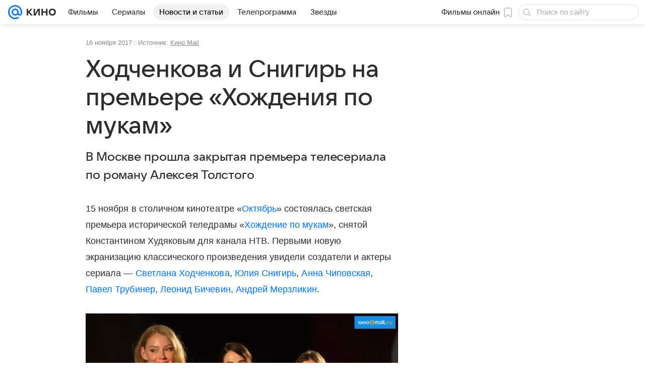

--- FILE ---
content_type: text/html; charset=utf-8
request_url: https://kino.mail.ru/news/49242-hodchenkova-i-snigir-na-premere-hozhdenija-po-mukam/?from=block_news_desktop
body_size: 64286
content:
<!DOCTYPE html>
      <html lang="ru">
      <head>
        <meta charset="utf-8">
  <meta http-equiv="x-ua-compatible" content="ie=edge,chrome=1">
  <meta name="viewport" content="width=device-width, initial-scale=1">
  <title>Ходченкова и Снигирь на премьере «Хождения по мукам»</title>
    <meta property="og:title" content="Ходченкова и Снигирь на премьере «Хождения по мукам»">
<meta property="og:image" content="https://resizer.mail.ru/p/fdb4fac8-7399-5799-bfe7-c22cd2273ded/AAAC9F4Xff6zK77YdLeDiBf_NFhpdhoAIUdcaC68-lKRLN6wuyOtC2Trfu4T4iXUUR5JiyCCvPAg0aZra7TO4HgKwBY.jpg">
<meta property="og:image:height" content="630">
<meta property="og:image:width" content="1200">
<meta property="og:url" content="https://kino.mail.ru/news/49242-hodchenkova-i-snigir-na-premere-hozhdenija-po-mukam/">
<meta property="og:site_name" content="Кино Mail">
<meta property="twitter:title" content="Ходченкова и Снигирь на премьере «Хождения по мукам»">
<meta property="twitter:image:src" content="https://resizer.mail.ru/p/fdb4fac8-7399-5799-bfe7-c22cd2273ded/AAAC9F4Xff6zK77YdLeDiBf_NFhpdhoAIUdcaC68-lKRLN6wuyOtC2Trfu4T4iXUUR5JiyCCvPAg0aZra7TO4HgKwBY.jpg">
<meta property="twitter:domain" content="kino.mail.ru">
<meta property="twitter:site" content="@kino_mail_ru">
<meta property="twitter:card" content="summary_large_image">
<meta property="og:description" content="В Москве прошла закрытая премьера телесериала по роману Алексея Толстого">
<meta property="twitter:description" content="В Москве прошла закрытая премьера телесериала по роману Алексея Толстого">
<meta name="description" content="В Москве прошла закрытая премьера телесериала по роману Алексея Толстого">
<meta property="article:published_time" content="2017-11-16T11:00:00+03:00">
<meta name="robots" content="max-snippet:-1, max-image-preview:large, max-video-preview:-1">
<meta name="author" content="Редакция Кино Mail">
<meta property="marker:author" content="Роман А 164">
<meta property="marker:source" content="Кино Mail">
<meta property="marker:trackerinfo_prefix" content="a-49242-2-592">
    <link rel="canonical" href="https://kino.mail.ru/news/49242-hodchenkova-i-snigir-na-premere-hozhdenija-po-mukam/">
<link rel="image_src" href="https://resizer.mail.ru/p/fdb4fac8-7399-5799-bfe7-c22cd2273ded/AAAC9F4Xff6zK77YdLeDiBf_NFhpdhoAIUdcaC68-lKRLN6wuyOtC2Trfu4T4iXUUR5JiyCCvPAg0aZra7TO4HgKwBY.jpg">
    
    
    <meta name="csrf-token" content="0"/>
    <script type="application/ld+json">[{"@context":"https://schema.org","@type":"BreadcrumbList","itemListElement":[{"@type":"ListItem","name":"Новости Кино","item":"https://kino.mail.ru/news/","position":1}]},{"@context":"https://schema.org","@type":"Article","inLanguage":"ru","mainEntityOfPage":{"@type":"WebPage","@id":"https://kino.mail.ru/news/49242-hodchenkova-i-snigir-na-premere-hozhdenija-po-mukam/"},"url":"https://kino.mail.ru/news/49242-hodchenkova-i-snigir-na-premere-hozhdenija-po-mukam/","name":"Ходченкова и Снигирь на премьере «Хождения по мукам»","headline":"Ходченкова и Снигирь на премьере «Хождения по мукам»","dateCreated":"2017-11-16T11:00:00+03:00","datePublished":"2017-11-16T11:00:00+03:00","dateModified":"2017-11-16T11:00:00+03:00","publisher":{"@type":"Organization","name":"«Кино Mail»","legalName":"ООО ВК","telephone":"+74957256357","url":"https://kino.mail.ru/","aggregateRating":{"@type":"AggregateRating","worstRating":1,"bestRating":5,"ratingValue":4.85,"ratingCount":15486},"address":{"@type":"PostalAddress","streetAddress":"Ленинградский проспект 39, стр. 79","postalCode":"125167","addressLocality":"Москва","addressRegion":"Москва","addressCountry":{"@type":"Country","name":"Россия"}},"logo":{"@type":"ImageObject","url":"https://kino.mail.ru/img/logo/kino/android-chrome-1024x1024.png","width":1024,"height":1024},"image":{"@type":"ImageObject","url":"https://kino.mail.ru/img/logo/kino/android-chrome-1024x1024.png","width":1024,"height":1024}},"license":"https://help.mail.ru/legal/terms/movie/policy/","description":"В Москве прошла закрытая премьера телесериала по роману Алексея Толстого","image":[{"@type":"ImageObject","url":"https://resizer.mail.ru/p/fdb4fac8-7399-5799-bfe7-c22cd2273ded/AAAC9F4Xff6zK77YdLeDiBf_NFhpdhoAIUdcaC68-lKRLN6wuyOtC2Trfu4T4iXUUR5JiyCCvPAg0aZra7TO4HgKwBY.jpg","width":1200,"height":630,"description":"","representativeOfPage":true}],"thumbnailUrl":{"url":"https://resizer.mail.ru/p/fdb4fac8-7399-5799-bfe7-c22cd2273ded/AAAC9F4Xff6zK77YdLeDiBf_NFhpdhoAIUdcaC68-lKRLN6wuyOtC2Trfu4T4iXUUR5JiyCCvPAg0aZra7TO4HgKwBY.jpg","width":1200,"height":630,"description":""},"articleSection":"https://kino.mail.ru/news/","author":{"name":"Кино Mail","@type":"Organization"},"creator":{"name":"Кино Mail","@type":"Organization"},"editor":{"name":"Кино Mail","@type":"Organization"}}]</script>
  
        <meta name="robots" content="max-snippet:-1, max-image-preview:large, max-video-preview:-1"/>
        <script src="https://vk.com/js/api/videoplayer.js"></script>
        <link rel="shortcut icon" type="image/x-icon" href="/img/logo/kino/favicon.ico"/><link rel="icon" type="image/svg" href="/img/logo/kino/favicon.svg"/><link rel="apple-touch-icon" href="/img/logo/kino/apple-touch-icon.png" sizes="180x180"/><link rel="icon" type="image/png" href="/img/logo/kino/favicon-16x16.png" sizes="16x16"/><link rel="icon" type="image/png" href="/img/logo/kino/favicon-32x32.png" sizes="32x32"/><link rel="icon" type="image/png" href="/img/logo/kino/favicon-120x120.png" sizes="120x120"/><link rel="manifest" href="/manifest.json"/><meta name="msapplication-config" content="/browserconfig.xml"/><meta name="msapplication-TileColor" content="#0077FF"/><meta name="theme-color" content="#0077FF"/>
        
          <!-- start: /rb/620533?is_commercial=0&brandsafety=0&media_stat_category=6,7000,101,7009&sitezone=5&entity_id=49242&entity_type=article&entity_content_subtype=inner_news&project_uuid=44543638-518e-cf38-8384-cd0310c20ae4&version=desktop&_SITEID=30 -->
          <meta http-equiv="Content-Security-Policy" content="default-src 'self' tel: blob: data: 'unsafe-inline' 'unsafe-eval' mail.ru *.mail.ru *.devmail.ru *.imgsmail.ru *.2gis.com *.2gis.ru s0.2mdn.net *.adlooxtracking.com *.adlooxtracking.ru *.adriver.ru *.ampproject.net *.ampproject.org *.apester.com *.cloudfront.net www.dailymail.co.uk coub.com *.coub.com *.doubleclick.net *.doubleverify.com *.gemius.pl giphy.com *.google.com *.googleapis.com *.googlesyndication.com themes.googleusercontent.com *.gstatic.com video.khl.ru *.moatads.com *.mradx.net ok.ru *.ok.ru *.playbuzz.com *.qmerce.com rutube.ru *.rutube.ru *.serving-sys.com *.serving-sys.ru soundcloud.com *.soundcloud.com *.streamrail.com *.twimg.com twitter.com *.twitter.com player.vimeo.com vine.co vk.com *.vk.com vk.ru *.vk.ru *.weborama.fr *.weborama-tech.ru *.yandex.ru amc.yandex.ru yandex.ru *.yandex.net *.yandex.net *.strm.yandex.net yandex.st yandexadexchange.net *.yandexadexchange.net yastatic.net *.youtube.com *.adsafeprotected.com *.newstube.ru *.bbc.com *.viqeo.tv facecast.net *.facecast.net *.nativeroll.tv *.seedr.com *.ex.co b.delivery.consentmanager.net cdn.consentmanager.net consentmanager.mgr.consensu.org *.consentmanager.mgr.consensu.org *.criteo.com *.criteo.net *.tiktok.com *.tiktokcdn.com promotools.cc telegram.org t.me *.pinterest.com videolink.mycdn.me videolink.okcdn.ru *.okcdn.ru *.mycdn.me *.vkuser.net vkvideo.ru *.vkvideo.ru *.targetads.io id.vk.com id.vk.ru *.cs7777.vk.com *.cdn-vk.ru *.1tv.ru *.mediavitrina.ru uma.media *.ntv.ru tvzvezda.ru rosshow.ru *.tvmchannel.ru *.ivi.ru *.vgtrk.com embed.megogo.net afs.iframe.tvzavr.ru kinohod.ru *.kinohod.ru *.rambler.ru *.openstreetmap.fr *.giphy.com *.pladform.ru *.tvigle.ru showjet.ru player.vgtrk.com vstat.rtr-vesti.ru poll2.mail.ru kassa.rambler.ru wapi.kassa.rambler.ru sync.1dmp.io *.afisha.ru;script-src 'self' 'unsafe-inline' 'unsafe-eval' js-inject *.mail.ru *.devmail.ru *.imgsmail.ru *.api.2gis.ru s0.2mdn.net *.adlooxtracking.com *.adlooxtracking.ru *.algovid.com s3.amazonaws.com cdn.ampproject.org *.apester.com *.bing.com static.bbc.co.uk news.files.bbci.co.uk coub.com *.coub.com *.criteo.com *.criteo.net *.doubleclick.net *.doubleverify.com *.dvtps.com *.flickr.com translate.google.com *.google.com *.googleadservices.com *.googleapis.com *.googlesyndication.com *.googletagmanager.com *.googletagservices.com *.google-analytics.com *.google.ru mediatoday.ru *.moatads.com *.mradx.net *.mxpnl.com *.odnoklassniki.ru ok.ru *.ok.ru *.playbuzz.com *.qmerce.com sb.scorecardresearch.com *.twimg.com *.twitter.com platform.vine.co vk.com *.vk.com vk.ru *.vk.ru *.webvisor.com *.mtproxy.yandex.net amc.yandex.ru *.yandex.net *.strm.yandex.net *.yandex.ru yandex.ru yandex.st yastatic.net *.pinterest.com *.adsafeprotected.com *.serving-sys.com *.serving-sys.ru *.viqeo.tv *.videonow.ru *.nativeroll.tv *.seedr.com b.delivery.consentmanager.net cdn.consentmanager.net *.consentmanager.mgr.consensu.org consentmanager.mgr.consensu.org *.tns-counter.ru *.youtube.com *.ytimg.com *.ex.co *.weborama.fr *.weborama-tech.ru *.tiktok.com *.tiktokcdn.com promotools.cc *.ibytedtos.com telegram.org videolink.mycdn.me videolink.okcdn.ru *.okcdn.ru *.mycdn.me *.vkuser.net mc.yandex.com *.betweendigital.com *.buzzoola.com *.rambler.ru cloud.tvigle.ru kassa.rambler.ru *.afisha.ru;connect-src 'self' wss://*.mail.ru wss://*.devmail.ru wss://*.viqeo.tv *.mail.ru *.devmail.ru *.imgsmail.ru *.api.2gis.ru s0.2mdn.net *.adlooxtracking.com *.adlooxtracking.ru *.algovid.com *.ampproject.net cdn.ampproject.org *.apester.com *.doubleclick.net *.flickr.com *.googleapis.com *.google-analytics.com *.googlesyndication.com *.googletagmanager.com *.gstatic.com *.mixpanel.com *.mradx.net *.playbuzz.com *.qmerce.com geo.query.yahoo.com twitter.com *.twitter.com *.yadro.ru amc.yandex.ru yandex.ru *.yandex.ru *.strm.yandex.net yandex.st yastatic.net *.yandex.net collector.mediator.media *.serving-sys.com *.serving-sys.ru *.doubleverify.com *.viqeo.tv *.videonow.ru *.vidiom.net *.nativeroll.tv *.seedr.com b.delivery.consentmanager.net cdn.consentmanager.net *.consentmanager.mgr.consensu.org consentmanager.mgr.consensu.org *.criteo.com *.criteo.net *.ex.co *.ibytedtos.com *.smailru.net *.adfox.ru *.weborama.fr *.weborama-tech.ru ok.ru vk.com *.vk.com  vk.ru *.vk.ru *.vk.team videolink.mycdn.me videolink.okcdn.ru *.okcdn.ru *.mycdn.me *.vkuser.net *.google.com mc.yandex.com *.adriver.ru *.googleusercontent.com *.rambler.ru *.tvigle.ru *.afisha.ru;img-src 'self' * data: blob: mmr: *.criteo.com *.criteo.net ;worker-src blob: 'self' *.mail.ru *.devmail.ru ;" /><meta name="referrer" content="unsafe-url" /><link rel="preconnect" href="https://mcdn.imgsmail.ru/" crossorigin="" /><link rel="preconnect" href="https://mcdn.imgsmail.ru/" /><link rel="dns-prefetch" href="https://mcdn.imgsmail.ru/" /><link rel="preconnect" href="https://ad.mail.ru" crossorigin="use-credentials" /><link rel="dns-prefetch" href="https://ad.mail.ru" /><link rel="preconnect" href="https://resizer.mail.ru" /><link rel="dns-prefetch" href="https://resizer.mail.ru" /><link rel="preconnect" href="https://rs.mail.ru" /><link rel="dns-prefetch" href="https://rs.mail.ru" /><link rel="preconnect" href="https://r.mradx.net" /><link rel="dns-prefetch" href="https://r.mradx.net" /><link rel="preconnect" href="https://mc.yandex.ru" /><link rel="dns-prefetch" href="https://mc.yandex.ru" /><link rel="preconnect" href="https://yastatic.net" /><link rel="dns-prefetch" href="https://yastatic.net" /><link rel="preconnect" href="https://avatars.mds.yandex.net" /><link rel="dns-prefetch" href="https://avatars.mds.yandex.net" /><link rel="preconnect" href="https://ads.adfox.ru" /><link rel="dns-prefetch" href="https://ads.adfox.ru" /><link rel="dns-prefetch" href="https://limg.imgsmail.ru" /><link rel="dns-prefetch" href="https://top-fwz1.mail.ru/" /><link rel="dns-prefetch" href="https://www.tns-counter.ru/" /><link rel="dns-prefetch" href="https://counter.yadro.ru" />
          <!-- end: /rb/620533?is_commercial=0&brandsafety=0&media_stat_category=6,7000,101,7009&sitezone=5&entity_id=49242&entity_type=article&entity_content_subtype=inner_news&project_uuid=44543638-518e-cf38-8384-cd0310c20ae4&version=desktop&_SITEID=30 -->
        
        
          <!-- start: /rb/1084681?is_commercial=0&brandsafety=0&media_stat_category=6,7000,101,7009&sitezone=5&entity_id=49242&entity_type=article&entity_content_subtype=inner_news&project_uuid=44543638-518e-cf38-8384-cd0310c20ae4&version=desktop&_SITEID=30 -->
          <script id="__xray__">var xrayCore=function(){'use strict';function a(a){for(n.push(a);n.length>o.maxSize;)n.shift()}function b(a){return b="function"==typeof Symbol&&"symbol"==typeof Symbol.iterator?function(a){return typeof a}:function(a){return a&&"function"==typeof Symbol&&a.constructor===Symbol&&a!==Symbol.prototype?"symbol":typeof a},b(a)}function c(a){return a&&"object"===b(a)&&!d(a)}function d(a){return"[object Array]"===Object.prototype.toString.call(a)}function e(a){for(var b in a)if(Object.prototype.hasOwnProperty.call(a,b))return!1;return!0}function f(){for(var a,b={},d=0;d<arguments.length;++d)for(var e in a=arguments[d],a)b[e]=b[e]&&c(b[e])&&c(a[e])?f(b[e],a[e]):a[e];return b}function g(a){var b=encodeURIComponent(JSON.stringify(a));return{size:b.length,raw:b}}function h(){this._batchesByUrls={},this._timeoutId=null,this._config={maxBatchSize:6e4,maxChunkSize:4e3,timeout:1000,idle:!1},window&&"function"==typeof window.addEventListener&&window.addEventListener("beforeunload",this.process.bind(this,!0))}function i(a){return"s".concat(a,"s").replace(/s+/g,"s").replace(/^s$/g,"")}function j(a){for(var b in a)("undefined"==typeof a[b]||null===a[b])&&delete a[b];return a}function k(a,b){for(var c=-1,d=0;d<a.length;d++)if(b===a[d]){c=d;break}return c}function l(){this._config={xrayRadarUrl:"https://xray.mail.ru",pgid:(Date.now()+Math.random()).toString(36),radarPrefix:"",r:"undefined"!=typeof document&&document.referrer||"",defaultParams:{p:"mail",t_feature:"",v:1,skipdwh:!1}}}function m(a,b){for(var c=a.split("&"),d=c[0],e={},f=1;f<c.length;++f){var g=c[f].split("="),h=decodeURIComponent(g[0]),j=decodeURIComponent(g[1]);try{j=JSON.parse(j)}catch(a){}e[h]=j}b=b||{},b.immediately?z.sendImmediately(d,e,b.ga):z.send(d,e,b.ga)}var n=[],o={maxSize:500,getLog:function(){return Array.prototype.slice.call(n,0)},clear:function(){n=[]}},p={log:function(){try{(console.debug||console.log).apply(console,arguments)}catch(a){}},error:function(){try{console.error.apply(console,arguments)}catch(a){}},warn:function(){try{console.warn.apply(console,arguments)}catch(a){}}},q=["p","email","split","utm","r","pgid","o_ss","o_v"],r=!1;h.prototype.setConfig=function(a){var b=Math.max;if(!r)return a.timeout=b(1e3,a.timeout||0),this._config=f(this._config,a),void(r=!0);var c=[];for(var d in a){if(d in this._config){c.push(d);continue}this._config[d]=a[d]}c.length&&p.warn("Queue config field(s) "+c.join(", ")+" are already set and can't be modified")},h.prototype.getConfig=function(){return f(this._config,{})},h.prototype.push=function(b,c){a(c);var d=b+"/batch?"+h._buildQueryString(c);c=h._stringifyParams(c);var e=g(c);if(e.size+2>this._config.maxBatchSize)return void p.error("Radar #"+c.uid+" body is too long: "+e.raw);this._batchesByUrls[d]||(this._batchesByUrls[d]=[[]]);var f,j=this._batchesByUrls[d];for(f=0;f<j.length;++f){var k=j[f];if(g(k.concat([c])).size<=this._config.maxBatchSize){k.push(c);break}}f===j.length&&j.push([c]),this._timeoutId||"function"!=typeof setTimeout||(this._timeoutId=setTimeout(this.process.bind(this),this._config.timeout))},h.prototype.process=function(a){for(var b in clearTimeout(this._timeoutId),this._timeoutId=null,this._batchesByUrls){for(var c=this._batchesByUrls[b],d=0;d<c.length;++d)this._send(b,c[d],a);delete this._batchesByUrls[b]}},h.prototype.isIdle=function(){return this._config.idle},h._buildQueryString=function(a){for(var b=[],c=0;c<q.length;++c){var d=q[c],e="string"==typeof a[d]?a[d]:JSON.stringify(a[d]);(delete a[d],"undefined"!=typeof e&&e.length)&&b.push(encodeURIComponent(d)+"="+encodeURIComponent(e))}var f=[];for(var g in a.baseQuery)f.push(g);f=f.sort();for(var h,j=0;j<f.length;++j)h=f[j],b.push(encodeURIComponent(h)+"="+encodeURIComponent(a.baseQuery[h]));return delete a.baseQuery,b.join("&")},h.prototype._send=function(a,b,c){var d={url:a,data:"batch="+encodeURIComponent(JSON.stringify(b)),type:"POST",async:!0};if(!this._config.idle){if("undefined"==typeof XMLHttpRequest&&!navigator.sendBeacon)return void fetch(a,{method:d.type,body:d.data})["catch"](function(a){p.error("XRay send failed:",a)});if(c&&window.navigator.sendBeacon)return void window.navigator.sendBeacon(d.url,d.data);try{var e=new XMLHttpRequest,f="function"==typeof this._config.beforeSend&&!this._config.beforeSend(e,d);if(f)return void e.abort();e.open(d.type,d.url,d.async),e.withCredentials=!this._config.withoutCredentials,e.send(d.data)}catch(a){p.error("xray.send failed:",a)}}},h._stringifyParams=function(a){var b={};for(var c in a){if("i"==c){b.i=h._stringifyI(a.i);continue}b[c]="string"==typeof a[c]?a[c]:JSON.stringify(a[c])}return b},h._stringifyI=function(a){var b=[];for(var c in a){var d=a[c];b.push(c+":"+d)}return b.join(",")};var s=0,t=["radarPrefix","split","r","pgid","utm","o_ss","o_v"],u=!1,v=new h,w={rlog_dot_error:"xray_rlog_dot_error",rlog_msg_abs:"xray_rlog_msg_abs",too_long:"xray_too_long",not_configured:"xray_not_configured"},x=32,y=64;l.prototype.logger=o,l.prototype.setConfig=function(a,b){a=a||{},u&&this._deleteProtectedParams(a),this.unsafeSetConfig(a,b)},l.prototype.unsafeSetConfig=function(a,b){a=a||{},u=!0,a.split&&(a.split=i(a.split)),a.defaultParams&&a.defaultParams.i&&(a.defaultParams.i=this._formatIntervals(a.defaultParams.i),delete this._config.defaultParams.i),this._config=b?a:f(this._config,a),a.gaTrackingId&&this._initGA(a.gaTrackingId)},l.prototype._deleteProtectedParams=function(a){for(var b=0;b<t.length;++b)delete a[t[b]];return a},l.prototype.addSplit=function(a){this._config.split=i("".concat(this._config.split||"","s").concat(a))},l.prototype.getConfig=function(){return f(this._config,{})},l.prototype.getTotalSended=function(){return s},l.prototype.setQueueConfig=h.prototype.setConfig.bind(v),l.prototype.getQueueConfig=h.prototype.getConfig.bind(v),l.prototype.getInstanceCopy=function(){var a=new l;return u=!1,a.setConfig(this._config,!0),a},l.prototype.send=function(a,b,c){this._send(a,b,c,!0)},l.prototype._send=function(a,b,c,e){if(e&&!u&&a!==w.not_configured){var g=b||{};g.t=a,this._logOwnError(g,w.not_configured),p.warn("Your xray instance is not configured")}if(b=f(b||{},{}),this._config.middlewares)for(var h=0;h<this._config.middlewares.length;h++){var j=this._config.middlewares[h],k=j(a,b,c);a=k.t,b=k.params,c=k.ga}a=d(a)?a.join("_"):a,b.i&&(b.i=this._formatIntervals(b.i)),b=f(this._config.defaultParams,this._config.expid?{dwh:{expid:this._config.expid}}:{},b,{t:a,split:this._config.split,r:this._config.r,pgid:this._config.pgid,utm:this._config.utm,o_ss:this._config.o_ss,o_v:this._config.o_v,baseQuery:this._config.baseQuery,uid:s++}),b.skipdwh&&b.dwh&&delete b.dwh;for(var l=[b.t_feature,this._config.radarPrefix],m=0;m<l.length;++m)l[m]&&(b.t=l[m]+"_"+b.t);delete b.t_feature;try{b=this._validateParams(b,e)}catch(a){return p.log("xray",b.uid,b),void p.error(a.message)}if(this._config.verbose&&p.log("xray",b.uid,b.t,b,c?"GA: "+!!c:void 0),v.push(this._config.xrayRadarUrl,b),!0===c&&!this._config.gaTrackingId)return void p.error("Radar #"+b.uid+": no GA tracking id specified");var n="string"==typeof c?c:this._config.gaTrackingId;if(!!c&&n&&!v.isIdle()){if(b.i){for(var o in b.i)this._sendGA(a+"_"+o,b.i[o],n);return}this._sendGA(a,b.v,n)}},l.prototype.sendImmediately=function(a,b,c){this.send(a,b,c),v.process()},l.prototype.addMiddleware=function(a){this._config.middlewares||(this._config.middlewares=[]),-1===k(this._config.middlewares,a)&&this._config.middlewares.push(a)},l.prototype.removeMiddleware=function(a){if(this._config.middlewares){var b=k(this._config.middlewares,a);-1<b&&this._config.middlewares.splice(b,1)}},l.prototype._sendGA=function(a,b,c){"function"!=typeof gtag&&this._initGA(c);var d=a.split(/_/g),e=d[1]||d[0],f=d[1]?d[0]:"",g=d.slice(2).join("_"),h={value:b,send_to:c};f&&(h.event_category=f),g&&(h.event_label=g),gtag("event",e,h)},l.prototype._initGA=function(a){if(!window.gtag){var b=document.createElement("script");b.src="https://www.googletagmanager.com/gtag/js?id="+a,b.type="text/javascript",document.getElementsByTagName("head")[0].appendChild(b),window.dataLayer=window.dataLayer||[],window.gtag=function(){window.dataLayer.push(arguments)},gtag("js",new Date)}gtag("config",a,{send_page_view:!1})},l.prototype._logOwnError=function(a,b,c){var d="xray_err",e=a.p;if(e){if(e.length+8+1>x){e=e.slice(0,x-8-1)}d="".concat(e,"_").concat("xray_err")}var f=a.t;f.length>y&&(f=f.slice(0,y)),this._send(b,{skipdwh:!0,rlog:d,rlog_message:{t:f,err:b,value:c}},!1,!1)},l.prototype._validateParams=function(a,b){a=j(a),a.rlog&&-1!==a.rlog.indexOf(".")&&(b&&this._logOwnError(a,w.rlog_dot_error,a.rlog),p.error("Radar #".concat(a.uid,": rlog can not contain file extension")),delete a.rlog,delete a.rlog_message),a.rlog&&a.rlog_message||(a.rlog_message&&(b&&this._logOwnError(a,w.rlog_msg_abs),p.error("Radar #".concat(a.uid,": rlog_message would not be sent without rlog"))),delete a.rlog,delete a.rlog_message),e(a.dwh)&&delete a.dwh;var c={32:[a.p,a.rlog],64:[a.p+"_"+a.t]};for(var d in a.i)c[32].push(d),c[64].push(a.p+"_"+a.t+"_"+d);for(var f in c)for(var g=c[f],h=0;h<g.length;++h)if(g[h]&&g[h].length>f)throw b&&this._logOwnError(a,w.too_long,g[h].slice(0,f)),new Error("Radar #".concat(a.uid,": value is too long: ").concat(c[f][h])+" (len: ".concat(g[h].length,", limit: ").concat(f,")"));return a},l.prototype._formatIntervals=function(a){if(c(a))return a;var b={};if(d(a)){for(var e,f=0;f<a.length;++f)e=a[f].split(":"),b[e[0]]=+e[1]||this._config.defaultParams.v;return b}if("string"==typeof a){var g=a.split(",");return this._formatIntervals(g)}};var z=new l;return m.setConfig=function(a){z.setConfig(j({verbose:a.verbose,pgid:a.pgid,split:a.split,xrayRadarUrl:a.xrayRadarUrl||a.XRAY_RADAR_URL,radarPrefix:a.radarPrefix||a.RadarPrefix,utm:a.utm,o_ss:a.o_ss,o_v:a.o_v,baseQuery:a.baseQuery,gaTrackingId:a.gaTrackingId||a.GA_TRACKING_ID,defaultParams:a.defaultParams||j({p:a.project,email:a.ActiveEmail})})),z.setQueueConfig(j({maxBatchSize:a.MAX_BATCH_SIZE,maxChunkSize:a.MAX_CHUNK_SIZE,beforeSend:a.beforeSend,timeout:a.timeout,idle:a.idle,withoutCredentials:a.withoutCredentials}))},m.getConfig=l.prototype.getConfig.bind(z),m.addSplit=l.prototype.addSplit.bind(z),m.unsafeSetConfig=l.prototype.unsafeSetConfig.bind(z),m.setQueueConfig=l.prototype.setQueueConfig.bind(z),m.getQueueConfig=l.prototype.getQueueConfig.bind(z),m.getTotalSended=l.prototype.getTotalSended.bind(z),m.send=l.prototype.send.bind(z),m.sendImmediately=l.prototype.sendImmediately.bind(z),m.getInstanceCopy=l.prototype.getInstanceCopy.bind(z),m.addMiddleware=l.prototype.addMiddleware.bind(z),m.removeMiddleware=l.prototype.removeMiddleware.bind(z),"undefined"!=typeof window&&"function"==typeof window.define&&window.define.amd&&window.define("@mail/xray",function(){return m}),m}();</script><script id="__xray-init__">xrayCore.setConfig({defaultParams: {p: 'kino-mail-ru-web',},verbose: true});xrayCore.send('pk-xray-ready');</script>
          <!-- end: /rb/1084681?is_commercial=0&brandsafety=0&media_stat_category=6,7000,101,7009&sitezone=5&entity_id=49242&entity_type=article&entity_content_subtype=inner_news&project_uuid=44543638-518e-cf38-8384-cd0310c20ae4&version=desktop&_SITEID=30 -->
        
        
          <!-- start: /rb/1108607?vk-tokens=1&is_commercial=0&brandsafety=0&media_stat_category=6,7000,101,7009&sitezone=5&entity_id=49242&entity_type=article&entity_content_subtype=inner_news&project_uuid=44543638-518e-cf38-8384-cd0310c20ae4&version=desktop&_SITEID=30 -->
          <link rel="preload" href="https://mcdn.imgsmail.ru/js/promisified-dom-events/3.0.0/promisifiedDomEvents.min.js" as="script"/><link rel="preload" href="https://imgs2.imgsmail.ru/static/fonts/Inter/WOFF2/InterRegular.woff2" as="font" type="font/woff2" crossorigin=""/><link rel="preload" href="https://imgs2.imgsmail.ru/static/fonts/Inter/WOFF2/InterMedium.woff2" as="font" type="font/woff2" crossorigin=""/><link rel="preload" href="https://imgs2.imgsmail.ru/static/fonts/Inter/WOFF2/InterBold.woff2" as="font" type="font/woff2" crossorigin=""/><link rel="preload" href="https://imgs2.imgsmail.ru/static/fonts/MailSans/WOFF2/MailSansVariative.woff2" as="font" type="font/woff2" crossorigin=""/><link rel="stylesheet preload" href="https://mcdn.imgsmail.ru/fonts/vk-tokens/1.0.2/fonts.css" as="style"/><link rel="preload" href="https://imgs2.imgsmail.ru/static/fonts/v1.100/VKSansDisplay/WOFF2/VKSansDisplayLight.woff2" as="font" type="font/woff2" crossorigin=""/><link rel="preload" href="https://imgs2.imgsmail.ru/static/fonts/v1.100/VKSansDisplay/WOFF2/VKSansDisplayRegular.woff2" as="font" type="font/woff2" crossorigin=""/><link rel="preload" href="https://imgs2.imgsmail.ru/static/fonts/v1.100/VKSansDisplay/WOFF2/VKSansDisplayMedium.woff2" as="font" type="font/woff2" crossorigin=""/><link rel="preload" href="https://imgs2.imgsmail.ru/static/fonts/v1.100/VKSansDisplay/WOFF2/VKSansDisplayDemiBold.woff2" as="font" type="font/woff2" crossorigin=""/><link rel="preload" href="https://imgs2.imgsmail.ru/static/fonts/v1.100/VKSansDisplay/WOFF2/VKSansDisplayBold.woff2" as="font" type="font/woff2" crossorigin=""/><link rel="stylesheet preload" href="https://mcdn.imgsmail.ru/fonts/vk-tokens/1.0.3/fonts.css" as="style"/><script src="https://mcdn.imgsmail.ru/js/promisified-dom-events/3.0.0/promisifiedDomEvents.min.js"></script><script src="https://ad.mail.ru/static/sync-loader.js" nonce crossorigin="anonymous" async></script><script src="https://ad.mail.ru/static/vk-adman.js?sdk=1" type="application/javascript" id="adman3-instance" async></script>
          <!-- end: /rb/1108607?vk-tokens=1&is_commercial=0&brandsafety=0&media_stat_category=6,7000,101,7009&sitezone=5&entity_id=49242&entity_type=article&entity_content_subtype=inner_news&project_uuid=44543638-518e-cf38-8384-cd0310c20ae4&version=desktop&_SITEID=30 -->
        
        <link data-chunk="commonKino" rel="stylesheet" href="/dist/media.css?3afd3aa68a1a878b717c">
<link data-chunk="commonKino" rel="stylesheet" href="/dist/commonKino.css?ee55b2ee6a3464b72994">
<link data-chunk="0b34398788f88fde1a4176996fd184c9" rel="stylesheet" href="/dist/chunks/0b34398788f88fde1a4176996fd184c9.7797c5588818f4560335.css">
        <script defer data-chunk="commonKino" src="/dist/vendor-react.js?8a2b383005708b32afa6"></script>
<script defer data-chunk="commonKino" src="/dist/media.js?5f7d48f0a874687a6a72"></script>
<script defer data-chunk="commonKino" src="/dist/commonKino.js?ac160c447f361b03c5dc"></script>
<script defer data-chunk="0b34398788f88fde1a4176996fd184c9" src="/dist/chunks/0b34398788f88fde1a4176996fd184c9.7797c5588818f4560335.js"></script>
      </head>
      <body class="light-theme article-page">
        
          <!-- start: /rb/1084682?is_commercial=0&brandsafety=0&media_stat_category=6,7000,101,7009&sitezone=5&entity_id=49242&entity_type=article&entity_content_subtype=inner_news&project_uuid=44543638-518e-cf38-8384-cd0310c20ae4&version=desktop&_SITEID=30 -->
          
<script id="__core-keeper__">
var coreKeeper=function(a){"use strict";var S="string",i="object",y="function";function z(a,b){return typeof a===b}function T(c,a){for(var b in a)Object.defineProperty(c,b,{enumerable:!1,value:a[b]})}var U,b=typeof globalThis===i&&globalThis|| typeof window===i&&window|| typeof global===i&&global||{},V=b.console,o=b.document||{},A=b.location||{},p=b.navigator||{},d=p.connection,j=b.performance,k=function(){},B=z(j&&j.now,y)?function(){return j.now()}:Date.now,C=b.setTimeout.bind(b),W=(b.requestAnimationFrame||C).bind(b),X=(b.addEventListener||k).bind(b),_=null,Y=void 0;function D(a){var e,f,b,g=0,h=(a=a||{}).now||B,i=a.warn,j=a.prefix||"",c=a.addons||[],k=[],l=function(a,b,d){for(e=c.length;e--;)c[e][a](b,d)},d=function(c,m,p,t,u,q,n,o,v){c=j+c,(m===b||o)&&(m=!o&&k[0]||_),p[c]&&i&&i("Timer '"+c+"' exists");var r=q==_,a=p[c]={id:++g,name:c,parent:m,unit:t||"ms",start:r?h():q,end:n!=_?n:_,meta:v};function s(a,b,c){(f=p[a=j+a])?z(f.stop,y)?f.stop(b,c):i&&i("Timer '"+a+"'.stop is not a func",{entry:f}):i&&i("Timer '"+a+"' not exists")}return T(a,{stop:function(b,d){if(b==_||b>=0||(d=b,b=Y),a.meta=a.meta||d,a.end=b==_?h():b,p[c]=_,u)for(e=k.length;e--;)k[e]===a&&k.splice(e,1);return l("end",a,r),a}}),m&&(m.end!==_&&n==_?i&&i("Timer '"+c+"' stopped"):(a.unit=m.unit,m.entries.push(a))),u&&(a.entries=[],T(a,{add:function(c,e,b,f,g){return d(c,a,p,f,0,e,b).stop(b,g)},time:function(e,b,c){return b>=0||(c=b,b=Y),d(e,a,p,c,Y,b)},group:function(f,b,c,e){return z(b,"boolean")&&(e=c,c=b,b=_),z(b,S)&&(e=b,b=_,c=0),z(c,S)&&(e=c),d(f,a,p,e,1,b,_,c)},timeEnd:s,groupEnd:s}),!o&&g>1&&k.unshift(a)),l("start",a,r),a};return(b=d(0,_,Object.create(null),"ms",1,0,0,1)).v="2.0.0-rc.28",b.addons=c,b}var e=function(b,c){var a;try{(a=new PerformanceObserver(function(a){a.getEntries().map(c)})).observe({type:b,buffered:!0})}catch(d){}return a},Z=function(a){a&&a.disconnect()},aa=function(a,b){try{a&&a.takeRecords().map(b)}catch(c){}},E="hidden",ab=!1,ac=!1,F=-1,f=function(b,a){ab||(ab=!0,X("pagehide",function(a){ac=!a.persisted}),X("beforeunload",k)),X("visibilitychange",function(a){o.visibilityState===E&&b(a.timeStamp,ac)},{capture:!0,once:!!a})};o&&(F=o.visibilityState===E?0:1/0,f(function(a){F=a},!0));var ad=function(){return F};function ae(c){var a,e,h=this.badge,b=c.unit,d=(c.end-c.start)/("KB"===b?1024:1),f=h+c.name+("none"!==b&&b?": %c"+(b&&"raw"!==b?d.toFixed(3)+b:d):"%c"),g="font-weight:bold;"+(a=d,"color:#"+((a="KB"===(e=b)?a/8:"fps"===e?70-a:a)<5?"ccc":a<10?"666":a<25?"333":a<50?"f90":a<100?"f60":"f00"));"entries"in c?((V.groupCollapsed||V.group)(f,g),c.entries.forEach(ae,this),V.groupEnd()):V.log(f,g)}var G,l,H=D({addons:/pk-print/.test(A)?[(G={badge:"\u{1F505}"},{start:k,end:function(a){a.parent||ae.call(G,a)}})]:[]}),m=function(a,b,c,d,e,f){W(function(){var i=H.group(a,b,e);for(var g in d)if(d.hasOwnProperty(g)){var h=d[g];i.add(g,h[0],h[1],h[2])}i.stop(c,f)})},g=p.deviceMemory,h=j.hardwareConcurrency,q=h<=4||g<=4,I=h>4||g>4?"high":q?"low":"unk",$=q||d&&(["slow-2g","2g","3g"].indexOf(d.effectiveType)> -1||d.saveData)?"low":"high",n=((l={})["type_"+I]=[0,1],l["exp_"+$]=[0,1],l);g&&(n.memory=[0,g]),h&&(n.hardware_concurrency=[0,h]),m("pk-device",0,1,n,"raw");var af=0,J=function(){try{var a=j.getEntriesByType("navigation")[0],k=a.fetchStart,l=a.domainLookupStart,e=a.domainLookupEnd,f=a.requestStart,g=a.responseStart,b=a.responseEnd,c=a.domComplete,h=a.domInteractive,i=a.domContentLoadedEventEnd,d=a.loadEventEnd;b&&0===af&&(af=1,m("pk-nav-net",k,b,{dns:[l,e],tcp:[e,f],request:[f,g],response:[g,b]})),c&&1===af&&(af=2,m("pk-nav-dom-ready",b,c,{interactive:[b,h],"content-loaded":[h,i],complete:[i,c]})),d&&2===af&&(af=3,m("pk-nav-dom-load",b,d,{ready:[b,c],load:[c,d]})),3!==af&&C(J,250)}catch(n){}};J();var ag,ah=function(a,b,c){return a<=b?"good":a<=c?"needs-improvement":"poor"},ai=0,aj=0,K=function(b){var c,d,e,f=b.startTime,a=b.processingStart-f;f<ad()&&(a&&m("pk-fid",0,a,((c={value:[0,a]})["score_"+ah(a,100,300)]=[0,a],c)),ai&&m("pk-tbt",0,ai,((d={value:[0,ai]})["score_"+ah(ai,300,600)]=[0,ai],d)),aj&&m("pk-tti",0,aj,((e={value:[0,aj]})["score_"+ah(aj,3800,7300)]=[0,ai],e)),Z(ag),Z(ak))},ak=e("first-input",K);f(function(){aa(ak,K)},!0);var al={},am=e("paint",function(b){var d,c=b.name,a=b.startTime;a<ad()&&(al[c]=[0,a],"first-contentful-paint"===c&&(al["score_"+ah(a,1e3,2500)]=[0,a],m("pk-paint",0,a,al),d=a,ag=e("longtask",function(a){var c=a.startTime,b=a.duration;c>d&&"self"===a.name&&b>0&&(ai+=b-50,aj=c+b)}),Z(am)))}),an=0,ao=!1,L=function(b){var a=b.startTime;a<ad()?an=a:aq()},ap=e("largest-contentful-paint",L),aq=function(){var a;!ao&&an&&m("pk-lcp",0,an,((a={value:[0,an]})["score_"+ah(an,2500,4e3)]=[0,an],a)),ao=!0,Z(ap)},r=function(){aa(ap,L),aq()};f(r,!0),function(a){try{U||(U=new Promise(function(a){["keydown","mousedown","scroll","mousewheel","touchstart","pointerdown"].map(function(b){X(b,a,{once:!0,passive:!0,capture:!0})})})),U.then(a)}catch(b){}}(r);var ar=0,M=function(a){a.hadRecentInput||(ar+=a.value)},as=e("layout-shift",M);f(function(c,b){var a;aa(as,M),b&&ar&&m("pk-cls",0,ar,((a={value:[0,ar]})["score_"+ah(ar,.1,.25)]=[0,ar],a))});var s=d,t=function(){var a;m("pk-conn",0,1,((a={downlink:[0,s.downlink],downlinkMax:[0,s.downlinkMax],rtt:[0,s.rtt]})["save_data_"+s.saveData]=[0,1],a["effective_type_"+(s.effectiveType||"unk")]=[0,1],a),"raw")};try{s?(t(),s.addEventListener("change",t)):m("pk-conn",0,1,{effective_type_unk:[0,1]},"raw")}catch(at){}var au=function(){return(au=Object.assign||function(d){for(var a,b=1,e=arguments.length;b<e;b++)for(var c in a=arguments[b])Object.prototype.hasOwnProperty.call(a,c)&&(d[c]=a[c]);return d}).apply(this,arguments)};function u(a){return a&&a.__esModule&&Object.prototype.hasOwnProperty.call(a,"default")?a.default:a}function v(b,a){return b(a={exports:{}},a.exports),a.exports}var w=v(function(c,b){var a;Object.defineProperty(b,"__esModule",{value:!0}),b.Tag=void 0,(a=b.Tag||(b.Tag={})).Core="core",a.Global="gl",a.Self="self",a.Async="async",a.Ignore="ign",a.Known="known",a.API="api",a.Shared="shr",a.Ext="ext",a.ThirdParty="3rd",a.RB="rb",a.Unknown="unk"});u(w),w.Tag;var c=v(function(b,a){Object.defineProperty(a,"__esModule",{value:!0}),a.coreLoggerHMR=a.coreLoggerDispatchKnownError=a.coreLoggerDispatchAPIError=a.coreLoggerDispatchIgnoredError=a.coreLoggerDispatchSelfError=a.coreLoggerDispatchReactError=a.coreLoggerDispatchError=a.getCoreLogger=a.Tag=void 0,Object.defineProperty(a,"Tag",{enumerable:!0,get:function(){return w.Tag}}),a.getCoreLogger=function(){return"undefined"!=typeof coreLogger?coreLogger:void 0},a.coreLoggerDispatchError=function(c,d,e){var b;null===(b=(0,a.getCoreLogger)())|| void 0===b||b.dispatchError(c,d,e)},a.coreLoggerDispatchReactError=function(c,d,e){var b;null===(b=(0,a.getCoreLogger)())|| void 0===b||b.dispatchReactError(c,d,e)},a.coreLoggerDispatchSelfError=function(b,c,d,e){(0,a.coreLoggerDispatchError)(c,d,{category:b,tag:w.Tag.Self,log:e})},a.coreLoggerDispatchIgnoredError=function(b,c,d,e){(0,a.coreLoggerDispatchError)(c,d,{category:b,tag:w.Tag.Ignore,log:e})},a.coreLoggerDispatchAPIError=function(b,c,d,e){(0,a.coreLoggerDispatchError)(c,d,{category:b,tag:w.Tag.API,log:e})},a.coreLoggerDispatchKnownError=function(b,c,d,e){(0,a.coreLoggerDispatchError)(c,d,{category:b,tag:w.Tag.Known,log:e})},a.coreLoggerHMR=function(g,f){var e=(0,a.getCoreLogger)();if(e){var b=e.errors.rules,c=e.errors.opts.errors,d=g.priority||[];b.set("clear"),c&&c.rules&&(b.set(c.rules),d.push.apply(d,[].concat(c.priority||Object.keys(c.rules)))),f&&(b.set(f.rules),d.push.apply(d,f.priority||[])),b.set(g.rules),b.priority(d);try{e.pkg.v="12.2.1",localStorage.setItem(process.env.LOGGER_LS_PRESET_VER_KEY,"12.2.1")}catch(h){}}}});u(c),c.coreLoggerHMR,c.coreLoggerDispatchKnownError,c.coreLoggerDispatchAPIError,c.coreLoggerDispatchIgnoredError,c.coreLoggerDispatchSelfError,c.coreLoggerDispatchReactError;var av=c.coreLoggerDispatchError;c.getCoreLogger;var N=c.Tag,O={name:"@mail-core/dashboard",v:"12.2.1"},aw=/^(\d+)\.(\d+)\.(\d+)/,x=function(a){return"request"in a&&a.data&&"status"in a.data&&"body"in a.data?a.data.status:null},ax={parseStatus:x},ay={tag:N.API,category:"5XX",silent:!0,log:!0},az=/^(https?:)?\/\/.*?\/+|\/*\?+.+|^\/|api\/+v1\/+/gi,aA=/[^%.a-z\d-]+/g,aB=/^api_v(\d)/g,aC=/\/*cgi-bin/g,aD=/golang/g,aE=/(^|\/)(\d+|(?:\d|[a-z]+\d)[\da-z]{2,})(?=\/|$)/g,aF=/(^|\/)([0-9-a-f]{2,}-[0-9-a-f-]+)(?=\/|$)/g,aG=/(_u?id){2,}|%[%a-z\d._]+/g,aH=/graphql/g;function aI(a){return a&&(!a.responseType||"text"===a.responseType)&&a.responseText||""}var aJ=[[/\/(ph|ag)\//,"portal"],[/\/hb\//,"hotbox"],[/\/pkgs\//,"pkgs"],[/\.imgsmail\.ru\//,"imgs"],[/\.filin\.mail\.ru\//,"filin"],[/\bmail\\.ru/,"mail"],[/\/\/top-/,"top"],[/analytics/,"analyt"],[new RegExp("\\/\\/"+location.host+"\\/"),"host"]];function aK(e){for(var b="",a=0,c=aJ;a<c.length;a++){var d=c[a];if(d[0].test(e)){b=d[1];break}}return b||"unk"}var aL,aM="@mail-core/dashboard:timespent_sections",aN={maxSessionPause:5,beforeSend:k,login:"",section:"__base__"},aO=0;function P(b){if(clearInterval(aL),b){var c,a=aW(),h=b.section,i=b.login;if(a){for(var d=0,g=a;d<g.length;d++){var e=g[d];if(e.section===h&&e.user_id===i){c=e;break}}if(c){var f=a.indexOf(c);a[f].last_duration_update_timestamp=a$(),a[f].duration_sec=a[f].duration_sec+1,aT(),aN=au(au({},aN),b);try{localStorage.setItem(aM,JSON.stringify(a))}catch(j){}return}}aP(b),function(b){var c=aY(b),a=aW();null==a||a.push(c);try{localStorage.setItem(aM,JSON.stringify(a))}catch(d){}}(a$())}else aP()}function aP(b){aN=au(au({},aN),b);var c,h,d,f,g,a=(c=aQ,d=!1,function(){for(var b=[],a=0;a<arguments.length;a++)b[a]=arguments[a];return d||(d=!0,h=c(b)),h});f=a,g=e("paint",function(a){var b=a.name;a.startTime<ad()&&"first-contentful-paint"===b&&(f(),Z(g))}),window.setTimeout(a,5e3)}function aQ(){"hidden"!==o.visibilityState&&aR(),X("visibilitychange",function(){"hidden"===o.visibilityState?clearInterval(aL):aR()})}function aR(){var a=a$();aO||(aO=a),aW()?aS(a):aS(a,!0),aT()}function aS(b,c){void 0===c&&(c=!1);var g=aW();if(g){var d,l,h,i,e,j,a=(d=g,l=b,i=(h=d.filter(function(a){return aU(a,l)})).filter(aZ),e=d.filter(function(a){return!aU(a,l)}),j=e.filter(aZ),{toSend:h,toReset:i,toLeave:e,toUpdate:j}),f=a.toLeave,m=a.toReset,n=a.toSend,k=a.toUpdate;n.forEach(aX),m.length&&f.push(aY(b)),k.length&&k.forEach(function(a){a.last_duration_update_timestamp=b,a.duration_sec=a.duration_sec+1});try{f.length?localStorage.setItem(aM,JSON.stringify(f)):localStorage.removeItem(aM)}catch(o){}}else if(c)try{localStorage.setItem(aM,JSON.stringify([aY(b)]))}catch(p){}}function aT(){aL=window.setInterval(function(){aS(a$())},1e3)}function aU(a,b){return b-a.last_duration_update_timestamp>a.max_session_pause}function aV(a){return a&&["user_id","section","last_duration_update_timestamp","duration_sec","open_timestamp","max_session_pause"].every(function(b){return a.hasOwnProperty(b)})}function aW(){var b;try{var a=JSON.parse(localStorage.getItem(aM)||"");(null==a?void 0:a.length)&&Array.isArray(a)&&a.every(aV)&&(b=a)}catch(c){}return b}function aX(b){var a=b.duration_sec;if(a){var c=au({domain:location.host,pause_allowed_sec:aN.maxSessionPause},b),d={dwh:c};aN.beforeSend(c),m("pk-timespent",0,a,{duration:[0,a]},"raw",d)}}function aY(a){return{duration_sec:0,last_duration_update_timestamp:a,open_timestamp:aO,section:aN.section,user_id:aN.login,max_session_pause:aN.maxSessionPause}}function aZ(a){var b=a.user_id,c=a.section;return b===aN.login&&c===aN.section}function a$(){return Math.floor(Date.now()/1e3)}var a_={latency:[30,60,120],route:[200,400,800],"route:cached":[100,300,600],page:[100,200,300],"page:frag":[30,60,120],"page:json":[20,30,60],"inline:code":[100,200,300],fetch:[500,1e3,2e3],"fetch:fast":[100,200,300],"app:load":[300,600,900],"app:init":[150,300,600],"app:render":[300,600,800],"app:ready":[1500,2500,3500],"js:bundle":[200,400,800],"js:bundle:m":[1e3,3e3,7e3],"js:bundle:l":[2e3,5e3,1e4],"css:bundle":[150,300,450],"css:bundle:l":[300,600,800],"srv:resp":[200,400,800],"biz:adv:await":[2e3,3e3,4e3]},a0=Object.create(null),a1=!1,a2=null,a3={"pk-app-ready":1,"pk-paint":1,"pk-lcp":1,"pk-cls":1,"pk-fid":1,"pk-tbt":1,"pk-tti":1};function a4(b){for(var a in a0)a2[!0===b?"sendImmediately":"send"](a,a0[a]);a0=Object.create(null),a1=!1}function a5(){if(a2)return a2;var b="undefined"==typeof window?{}:window,c=b.require,a=b.xrayCore;try{a=a&&a.send?a:c("@mail/xray")}catch(d){try{a=c("mrg-xray")}catch(e){}}return a}var a6=/-a_5\d\d$/;function Q(c,b,e,f){var d=f&&f.dwh,a=a0[b];a||(a={t:b,v:c,i:{}},d||a3[b]||a6.test(b)||(a.skipdwh=!0),d&&(a.dwh=d),a0[b]=a),e?a.i[e.slice(0,32)]=c:a.v=c,a1||(a1=!0,function a(){a2||(a2=a5()),a2?W(function(){return a4()}):C(a,100)}())}function R(a){a2=a||a2}var a7=["good","moderate","needs-imp"],a8=Date.now(),a9={},ba=!1,bb=0,bc=!1,bd=null,be=0,bf=function(){return o.visibilityState},bg=function(){return"visible"===bf()},bh=function(){var a;bg()&&bb++,m("pk-vis-state",0,bb,((a={})[bf()]=[0,1],a))},bi=function(a){return a<ad()?"":"idle_"};function bj(c){var b,d=c.type,a=B(),e=a>9e5?"max":a>6e5?"15m":a>3e5?"10m":a>6e4?"5m":a>3e4?"1m":a>15e3?"30s":a>1e4?"15s":a>5e3?"10s":"5s";m("pk-unload",0,a,((b={})[d]=[0,a],b["type_score_"+e]=[0,a],b))}function bk(a){return a<2e3?"fast":a<4e3?"moderate":a<15e3?"slow":a<3e4?"very-slow":"fail"}return a.api=function(b,e){void 0===e&&(e={});var o=e.error,f=e.duration||1,i=e.url,s=e.category,p=e.responseLength,l=0,d=e.status||"unk",h=e.apiStatus||d;if("object"==typeof b){var g="xhr"in b&&b.xhr||"request"in b&&b.request||"status"in b&&"readyState"in b&&b;if("duration"in b&&(f=b.duration||f),"status"in b&&(h=d=b.status),"ok"in b&&(l=4),g&&(d=g.status||d,l=g.readyState||l,p=function(a){var b,c;if(a){c=aI(a);try{b=c.length||+a.getResponseHeader("content-length")||0}catch(d){}}return b}(g),i=i||g.responseURL),"url"in b&&(i=i||b.url),h=ax.parseStatus(b)||h,e.log5XX&&(d>=500||h>=500)){var t="[HTTP] "+(g?g.status+" "+g.statusText:"No XHR"),q=new Error(d>=500?t:"[API] "+h+" ("+t+")");q.source=i,q.stack="";try{av(q,{sender:"api",url:i,status:d,apiStatus:h,headers:g&&["content-type","date","x-host","x-request-id","x-mru-json-status","x-mru-request-id"].reduce(function(a,b){return a[b]=g.getResponseHeader(b),a},{}),response:aI(g).slice(0,140)},ay)}catch(w){av(w,q,{category:"api",tag:N.Core})}}}else d=b,h=e.apiStatus||d;var u,r,m,a,c,n,v=H.group("pk-api",0,!0),j=v.add,k="x-"+(!1!==s?((r=(u=i)?u.toLowerCase().replace(az,"").replace(aC,"pl").replace(aF,"$1uid").replace(aE,"$1id").replace(aA,"_").replace(aB,"v$1").replace(aD,"go").replace(aH,"gql").replace(aG,"_id"):"unk").length>24&&(r=r.replace(/([^_]{3,})/g,function(b,a){return a.replace(/-/.test(a)?/-([a-z])[a-z]*/g:/([^/-])[aeiou]+/g,"$1").replace(/([^aeiou])(\1+)/,"$1")})),r.slice(0,24).replace(/[_-]+/g,"_")):s||"unk");j(k+"-hit",0,f),4!==l&&j(k+"-r_"+(0===(m=l)?"unset":1===m?"open":2===m?"headers":3===m?"loading":4===m?"done":"unk"),0,f),p&&j(k+"-l_"+(c="zero",null==(a=p)?c="unk":a>0&&a<=1024?c=1:a>1024&&a<=5120?c=5:a>5120&&a<=10240?c=10:a>10240&&a<=25600?c=25:a>25600&&a<=51200?c=50:a>51200&&a<=102400?c=100:a>102400&&a<=204800?c=200:a>204800&&a<=512e3?c=500:a>512e3&&(c="max"),0===c?"zero":c),0,p),j(k+"-h_"+d,0,f),d>=200&&d<300&&j(k+"-a_"+h,0,f),f>3e3&&j(k+"-s_"+((n=f)<=5e3?"5s":n<=1e4?"10s":n<=3e4?"30s":n<=3e5?Math.ceil(n/6e4)+"m":"max"),0,f),o&&j(k+"-e_"+(o instanceof Error&&o.name||o),0,f),v.stop(f)},a.appReady=function(b){if(!bc){bc=b||!0;var a=B(),c=H.group("pk-app-ready",0,!0),d=bi(a);c.add(b?"fail":"success",0,a),b?(av(b,null,{category:"app-err",tag:N.Self}),c.add("error_"+(b.requireType||b.name||"unk"),0,a)):(c.add(d+"total",0,a),c.add(d+"score_"+bk(a),0,a)),c.stop(a)}},a.axiosRpcLike=x,a.axiosSwaLike=function(a){return"request"in a&&a.data&&"code_number"in a.data?a.data.code_number:null},a.combine=function(){for(var b=[],a=0;a<arguments.length;a++)b[a]=arguments[a];return function(){for(var d=[],a=0;a<arguments.length;a++)d[a]=arguments[a];for(var c=0;c<b.length;c++){var e=b[c].apply(null,d);if(e)return e}return null}},a.init=function(c){try{(function(a){var b;if(!ba){ba=!0,null==(be=(a9=a).appReadyTimeout)&&(be=6e4),R(a.xrayCore),H.addons.push.apply(H.addons,[(void 0===j&&(j=Q),{start:k,end:function(a){var b=a.end-a.start,c=a.meta||{},f=a_[c.score]||c.score,e=a.name+(c.appendix?"-"+c.appendix:"")+(c.postfix||"");if(null===a.parent&&/^(pk|ut)-/.test(e)&&b&&(j(b,e,!1,a.meta),"entries"in a&&a.entries.forEach(function(a){var b=a.end-a.start;b>=0&&j(b,e,a.name)}),f&&3===f.length))for(var d=0;d<4;d++){if(b<=f[d]){j(b,e,a7[d]);break}3===d&&j(b,e,"poor")}}})].concat(a.systemAddons||[]));var j,d,e,f,g,c=B(),i=(d=O.v,void 0===d&&(d=""),void 0===e&&(e=1e4),(f=d.match(aw))&& +f[1]*Math.pow(e,2)+ +f[2]*e+ +f[3]|| -1),h=bi(c);m("pk-init",0,c,((b={})["ver_"+i]=[0,1],b[h+"total"]=[0,c],b[h+"score_"+bk(c)]=[0,c],b["tab_"+bf()]=[0,1],b)),(g=a.api)&&(ax=au(au({},ax),g)),function(){var a="undefined"!=typeof userKeeper&&userKeeper;if(a){var b=D({prefix:"ut-",addons:H.addons});a.time=b.time,a.timeEnd=b.timeEnd,a.forEach(function(a){0===a[1]?b.time(a[0],a[2],"ms"):b.timeEnd(a[0],a[2],a[3])}),a.length=0}}(),P(a.timespent),a.checkCrossOrigin&&setTimeout(function(){var c=document.getElementsByTagName("script"),a=c.length;if(a>0){for(var d=H.group("mc-srp",0,!0);a--;){var b=c[a];b.src&&!b.crossOrigin&&d.add(aK(b.src),0,1)}d.stop(1)}},6e4),X("unload",bj),X("beforeunload",bj),bh(),o.addEventListener("visibilitychange",bh),window.addEventListener("beforeunload",function(){var b,c,a=B(),d=[[a<(a9.fastCloseLimit||2e3)?"fast":"nofast",a],[bb?"view":"noview",bb],[bg()?"focus":"nofocus",a],[(bc?"":"no")+"ready"+(!!bc!==bc?"-err":""),a]];d.push([d.map(function(a){return a[0]}).join("_"),a]),bd&&(null===(b=a5())|| void 0===b||b.sendImmediately("pk-close-dupl",{v:a,i:bd})),bd={};for(var e=0,f=d;e<f.length;e++){var g=f[e],h=g[0],i=g[1];bd[h]=i}null===(c=a5())|| void 0===c||c.sendImmediately("pk-page-close",{v:a,i:bd}),a4(!0)}),be&&C(function(){if(!bc&&B()<ad()){var a={loadTime:Date.now()-a8,timeout:be},b=p.connection;try{a.effectiveType=b&&b.effectiveType||"<<unk>>",a.hidden=o.hidden,a.visState=o.visibilityState,a.now=B()}catch(c){}av("AppTimeout: "+be,a,{category:"app-timeout",tag:N.Ignore})}},be)}})(c||{})}catch(a){var b=a5();b&&b.send("pk-init-fail",{rlog:"pk-init-fail",rlog_message:au(au(au({},b.getConfig().defaultParams),a),{message:""+a,stack:a&&a.stack})})}},a.now=B,a.pkg=O,a.setTimespentsConfig=P,a.setXRay=R,a.system=H,a.systemSend=m,a.xrayCore=Q,Object.defineProperty(a,"__esModule",{value:!0}),a}({})
</script>
<script id="__core-keeper-init__">
	window.coreKeeper && coreKeeper.init();
</script>

          <!-- end: /rb/1084682?is_commercial=0&brandsafety=0&media_stat_category=6,7000,101,7009&sitezone=5&entity_id=49242&entity_type=article&entity_content_subtype=inner_news&project_uuid=44543638-518e-cf38-8384-cd0310c20ae4&version=desktop&_SITEID=30 -->
        

        <div class="js-counters counters">
        
          <!-- start: /rb/1928?is_commercial=0&brandsafety=0&media_stat_category=6,7000,101,7009&sitezone=5&entity_id=49242&entity_type=article&entity_content_subtype=inner_news&project_uuid=44543638-518e-cf38-8384-cd0310c20ae4&version=desktop&_SITEID=30 -->
          
          <!-- end: /rb/1928?is_commercial=0&brandsafety=0&media_stat_category=6,7000,101,7009&sitezone=5&entity_id=49242&entity_type=article&entity_content_subtype=inner_news&project_uuid=44543638-518e-cf38-8384-cd0310c20ae4&version=desktop&_SITEID=30 -->
        
        </div>

        

        

        <!-- Меняем Email если есть SocialEmail -->
        

        
          <!-- start: /rb/916097?userid=$Email&vkid=$Session_VKCUserID&is_commercial=0&brandsafety=0&media_stat_category=6,7000,101,7009&sitezone=5&entity_id=49242&entity_type=article&entity_content_subtype=inner_news&project_uuid=44543638-518e-cf38-8384-cd0310c20ae4&version=desktop&isDecodeURIParams=true&_SITEID=30 -->
          



          <!-- end: /rb/916097?userid=$Email&vkid=$Session_VKCUserID&is_commercial=0&brandsafety=0&media_stat_category=6,7000,101,7009&sitezone=5&entity_id=49242&entity_type=article&entity_content_subtype=inner_news&project_uuid=44543638-518e-cf38-8384-cd0310c20ae4&version=desktop&isDecodeURIParams=true&_SITEID=30 -->
        

        
          <!-- start: /rb/949685?is_commercial=0&brandsafety=0&media_stat_category=6,7000,101,7009&sitezone=5&entity_id=49242&entity_type=article&entity_content_subtype=inner_news&project_uuid=44543638-518e-cf38-8384-cd0310c20ae4&version=desktop&article49242=1&_SITEID=30 -->
          
          <!-- end: /rb/949685?is_commercial=0&brandsafety=0&media_stat_category=6,7000,101,7009&sitezone=5&entity_id=49242&entity_type=article&entity_content_subtype=inner_news&project_uuid=44543638-518e-cf38-8384-cd0310c20ae4&version=desktop&article49242=1&_SITEID=30 -->
        

        
          <!-- start: /rb/38218?_SITEZONE=33&is_commercial=0&brandsafety=0&media_stat_category=6,7000,101,7009&sitezone=5&entity_id=49242&entity_type=article&entity_content_subtype=inner_news&project_uuid=44543638-518e-cf38-8384-cd0310c20ae4&version=desktop&_SITEID=30 -->
          <script type="text/javascript">window._logJsErrors = true;</script>
          <!-- end: /rb/38218?_SITEZONE=33&is_commercial=0&brandsafety=0&media_stat_category=6,7000,101,7009&sitezone=5&entity_id=49242&entity_type=article&entity_content_subtype=inner_news&project_uuid=44543638-518e-cf38-8384-cd0310c20ae4&version=desktop&_SITEID=30 -->
        

        
          <!-- start: /rb/230081?is_commercial=0&brandsafety=0&media_stat_category=6,7000,101,7009&sitezone=5&entity_id=49242&entity_type=article&entity_content_subtype=inner_news&project_uuid=44543638-518e-cf38-8384-cd0310c20ae4&version=desktop&_SITEID=30 -->
          
          <!-- end: /rb/230081?is_commercial=0&brandsafety=0&media_stat_category=6,7000,101,7009&sitezone=5&entity_id=49242&entity_type=article&entity_content_subtype=inner_news&project_uuid=44543638-518e-cf38-8384-cd0310c20ae4&version=desktop&_SITEID=30 -->
        

        <div id=kino-app-root><div data-logger-parent="top"><div data-rb-slot="949685"></div><div data-rb-slot="4431"></div></div><div class="rb-p-branding--body"><div class="e216ce378e ffe5488f04 rb-p-branding--header"><div class="d91f083a58"><div><link  href="https://limg.imgsmail.ru/pkgs/whiteline/2.225.0/external.css" rel="stylesheet"  ><div id="ph-whiteline" class="ph-whiteline" data-testid="whiteline"></div><script >function parseEmptySlot(slot) {return slot || null;}function phParseEmptyJsonSlot(slot) {try {return JSON.parse(slot)} catch(e) {}return null;}window.__PHS = parseEmptySlot(
{"id": 85152391, "updated": "", "version": "25.03.25", "isWhiteline": true, "isTargetBlank": true, "isModern": true, "visitCookieAliases": ["tv.mail.ru", "horo.mail.ru", "my.mail.ru"], "bizLinks": "", "parentalControlMode": "", "experimentId": "", "siteZone": "", "siteId": "30", "sitezone": "", "siteid": "30", "appIdMytracker": "52844", "isDebug": "", "activeEmail": "", "maxAccounts": "20", "loginUrl": "", "loginPage": "", "logoutUrl": "", "logoutPage": "", "registerBackUrl": "", "colorTheme": "", "showSettingsTheme": "", "hideSignupButton": "", "counters": {"thisPropertyIsOnlyForValidJSON": "1","counterAuthMenuOpen": 1126003,"counterLogin": 75068996,"counterLogout": 75068944,"counterRegistration": 75068995,"counterPassAndSecurity": 75068940,"counterPersonal": 75068936,"counterChangeMailbox": 1126018,"counterAddMailbox": 1126064}, "social": {"vk": false,"ok": false,"fb": false}, "experiments": {"thisPropertyIsOnlyForValidJSON": "1","switchUnionQuotaBlockRadars": true,"unionQuotaLandingUrl": "https://cloud.mail.ru/promo/quota","switchCloudStoriesCounter": false,"isCloudStoriesCounterDwh": false,"switchCloudStoriesCounterCrossNav": false,"isCloudStoriesCounterDwhCrossNav": false,"switchRedesignUnionQuotaBlock": true,"externalMailQuota": true,"vkidEcoplate": true},"authGate": true,"authGateVersion": "https://img.imgsmail.ru/hb/e.mail.ru/auth.gate/2.11.2/authGate.js","isShowOkCounter": true,"isShowVKCounter": true,"socialCountersTimer": "300000","stayInAccountListOnVisibilityChange": true,"metricsCookieEnable": true,"metricsCookieExpires": 7,"mytrackerid": 52844,"metricsCookieParams": "utm_source, utm_medium, utm_campaign, utm_content, utm_term, mt_click_id, mt_link_id","addTargetToNaviData": true,"shouldCheckCSP": true,"shouldHandleHitman": true,"mailWidgetsHost": "widgets.mail.ru","mailWidgetsMiniHost": "widgets.mini-mail.ru","mailWidgetsVersion": "v1","mailWidgetsDisplayTimeout": 120000,"mailWidgetsStaticButtonType": "calendar","mailWidgetsStaticButtonMascotIcon": true}

) || {};window.__PHS.settingsId = window.__PHS.id;window.__PHS.id = 97515701;window.__PHS.selfExperimentId = parseEmptySlot();window.__PHS.lang = (parseEmptySlot({"lang": "ru_RU", "account": {"theme-setting": "\u041d\u0430\u0441\u0442\u0440\u043e\u0439\u043a\u0438 \u0433\u043b\u0430\u0432\u043d\u043e\u0439 \u0441\u0442\u0440\u0430\u043d\u0438\u0446\u044b", "sign-up": "\u0420\u0435\u0433\u0438\u0441\u0442\u0440\u0430\u0446\u0438\u044f", "help": "\u041f\u043e\u043c\u043e\u0449\u044c", "family": "\u041e\u0431\u0449\u0430\u044f \u043f\u043e\u0434\u043f\u0438\u0441\u043a\u0430", "qrAuth": "\u0412\u0445\u043e\u0434 \u0432 \u043f\u0440\u0438\u043b\u043e\u0436\u0435\u043d\u0438\u0435 \u043f\u043e QR-\u043a\u043e\u0434\u0443", "sign-in": "\u0412\u043e\u0439\u0442\u0438", "logon-by-phone": "\u0412\u0445\u043e\u0434 \u043f\u043e \u043d\u043e\u043c\u0435\u0440\u0443 \u0442\u0435\u043b\u0435\u0444\u043e\u043d\u0430", "change-avatar": "\u0421\u043c\u0435\u043d\u0438\u0442\u044c \u0430\u0432\u0430\u0442\u0430\u0440", "account-settings": "\u041d\u0430\u0441\u0442\u0440\u043e\u0439\u043a\u0438", "add": "\u0414\u043e\u0431\u0430\u0432\u0438\u0442\u044c \u0430\u043a\u043a\u0430\u0443\u043d\u0442", "exit": "\u0412\u044b\u0439\u0442\u0438", "copied": "\u0421\u043a\u043e\u043f\u0438\u0440\u043e\u0432\u0430\u043d\u043e", "theme-system": "\u041a\u0430\u043a \u0432 \u0441\u0438\u0441\u0442\u0435\u043c\u0435", "children-users": "\u0414\u0435\u0442\u0441\u043a\u0438\u0435 \u043f\u043e\u0447\u0442\u043e\u0432\u044b\u0435 \u044f\u0449\u0438\u043a\u0438", "theme-dark": "\u0422&#1105;\u043c\u043d\u0430\u044f \u0442\u0435\u043c\u0430", "vkid-lk-button": "\u0423\u043f\u0440\u0430\u0432\u043b\u0435\u043d\u0438\u0435 \u0430\u043a\u043a\u0430\u0443\u043d\u0442\u043e\u043c", "copy": "\u0421\u043a\u043e\u043f\u0438\u0440\u043e\u0432\u0430\u0442\u044c", "settings": "\u041b\u0438\u0447\u043d\u044b\u0435 \u0434\u0430\u043d\u043d\u044b\u0435", "appearance": "\u041e\u0444\u043e\u0440\u043c\u043b\u0435\u043d\u0438\u0435", "aliases1": "\u0410\u043d\u043e\u043d\u0438\u043c\u043d\u044b\u0439 \u0430\u0434\u0440\u0435\u0441", "aliases2": "\u0421\u043a\u0440\u044b\u0442\u044b\u0439 email", "aliases3": "\u0410\u0434\u0440\u0435\u0441 \u0434\u043b\u044f \u0440\u0430\u0441\u0441\u044b\u043b\u043e\u043a", "aliases4": "\u041a\u0440\u0430\u0441\u0438\u0432\u044b\u0439 \u0430\u0434\u0440\u0435\u0441", "newMarker": "\u043d\u043e\u0432\u043e\u0435", "security": "\u041f\u0430\u0440\u043e\u043b\u044c \u0438 \u0431\u0435\u0437\u043e\u043f\u0430\u0441\u043d\u043e\u0441\u0442\u044c", "referral": "\u0411\u043e\u043d\u0443\u0441\u044b \u0437\u0430 \u0434\u0440\u0443\u0437\u0435\u0439", "theme-light": "\u0421\u0432\u0435\u0442\u043b\u0430\u044f \u0442\u0435\u043c\u0430"}, "connection-error": {"subheader": "\u041f\u043e\u043f\u0440\u043e\u0431\u0443\u0439\u0442\u0435", "subtitle": "\u041f\u043e\u0434\u043a\u043b\u044e\u0447\u0438\u0442\u0435\u0441\u044c \u043a \u0441\u0435\u0442\u0438 \u0438 \u043e\u0431\u043d\u043e\u0432\u0438\u0442\u0435 \u0441\u0442\u0440\u0430\u043d\u0438\u0446\u0443", "title": "\u041d\u0435\u0442 \u0438\u043d\u0442\u0435\u0440\u043d\u0435\u0442\u0430", "item2": "\u041f\u0440\u043e\u0432\u0435\u0440\u0438\u0442\u044c \u043f\u043e\u0434\u043a\u043b\u044e\u0447\u0435\u043d\u0438\u0435 \u043a \u0438\u043d\u0442\u0435\u0440\u043d\u0435\u0442\u0443", "button": "\u041e\u0431\u043d\u043e\u0432\u0438\u0442\u044c", "item1": "\u041e\u0431\u043d\u043e\u0432\u0438\u0442\u044c \u0441\u0442\u0440\u0430\u043d\u0438\u0446\u0443", "header": "\u041e\u0448\u0438\u0431\u043a\u0430 \u0441\u043e\u0435\u0434\u0438\u043d\u0435\u043d\u0438\u044f"}, "search": {"placeholder": "\u041f\u043e\u0438\u0441\u043a \u0432 \u0438\u043d\u0442\u0435\u0440\u043d\u0435\u0442\u0435", "find": "\u041d\u0430\u0439\u0442\u0438"}, "mail-widgets": {"dpip-title": "\u041e\u0442\u043a\u0440\u044b\u0442\u043e \u0432 \u043e\u0442\u0434\u0435\u043b\u044c\u043d\u043e\u043c \u043e\u043a\u043d\u0435", "btn-notes": "\u0412\u0430\u0448\u0438 \u0437\u0430\u043c\u0435\u0442\u043a\u0438", "error-button": "\u041e\u0431\u043d\u043e\u0432\u0438\u0442\u044c \u0441\u0442\u0440\u0430\u043d\u0438\u0446\u0443", "error-content": "\u041c\u044b \u0437\u043d\u0430\u0435\u043c \u043e \u043f\u0440\u043e\u0431\u043b\u0435\u043c\u0435 \u0438 \u0443\u0436\u0435 \u0440\u0435\u0448\u0430\u0435\u043c \u0435&#1105;. \u041f\u043e\u043f\u0440\u043e\u0431\u0443\u0439\u0442\u0435 \u043e\u0431\u043d\u043e\u0432\u0438\u0442\u044c \u0441\u0442\u0440\u0430\u043d\u0438\u0446\u0443", "btn-calendar": "\u041a\u0430\u043b\u0435\u043d\u0434\u0430\u0440\u044c", "error-title": "\u0427\u0442\u043e-\u0442\u043e \u043f\u043e\u0448\u043b\u043e \u043d\u0435 \u0442\u0430\u043a", "dpip-button": "\u041f\u0440\u043e\u0434\u043e\u043b\u0436\u0438\u0442\u044c \u0437\u0434\u0435\u0441\u044c", "btn-todo": "\u0412\u0430\u0448\u0438 \u0437\u0430\u0434\u0430\u0447\u0438"}, "logo": {"mail-homepage": "\u041d\u0430 \u0413\u043b\u0430\u0432\u043d\u0443\u044e Mail", "project-homepage": "\u041d\u0430 \u0433\u043b\u0430\u0432\u043d\u0443\u044e \u043f\u0440\u043e\u0435\u043a\u0442\u0430"}, "projects": {"samokat-pb": "\u0421\u0430\u043c\u043e\u043a\u0430\u0442", "help": "\u041f\u043e\u043c\u043e\u0449\u044c", "skillbox": "Skillbox", "calendar-pb": "\u041a\u0430\u043b\u0435\u043d\u0434\u0430\u0440\u044c", "vk-workspace": "VK WorkSpace", "vkpochta": "VK \u041f\u043e\u0447\u0442\u0430", "vk-cloud": "VK Cloud", "mailspace-tarifs": "\u0422\u0430\u0440\u0438\u0444\u044b", "hi-tech": "Hi-Tech", "cloud-pb": "\u041e\u0431\u043b\u0430\u043a\u043e", "tv": "\u0422\u0412-\u043a\u0430\u043d\u0430\u043b\u044b", "board": "\u0414\u043e\u0441\u043a\u0430", "mail": "\u041f\u043e\u0447\u0442\u0430", "vk-msg": "VK \u041c\u0435\u0441\u0441\u0435\u043d\u0434\u0436\u0435\u0440", "icebox": "Icebox", "mytraker": "MyTracker", "vseapteki": "\u0412\u0441\u0435 \u0430\u043f\u0442\u0435\u043a\u0438", "hotbox": "Hotbox", "capsula": "VK \u041a\u0430\u043f\u0441\u0443\u043b\u0430", "lady": "\u041b\u0435\u0434\u0438", "projects": "\u041f\u0440\u043e\u0435\u043a\u0442\u044b", "tickets": "\u0411\u0438\u043b\u0435\u0442\u044b", "worki": "Worki", "notes": "\u0417\u0430\u043c\u0435\u0442\u043a\u0438", "vk-tech": "VK Tech", "vk-play": "VK Play", "vk-dating": "VK \u0417\u043d\u0430\u043a\u043e\u043c\u0441\u0442\u0432\u0430", "vk-education": "VK Education", "vkpochta-pb": "VK \u041f\u043e\u0447\u0442\u0430", "aliexpress": "AliExpress", "horoscopes": "\u0413\u043e\u0440\u043e\u0441\u043a\u043e\u043f\u044b", "close": "\u0417\u0430\u043a\u0440\u044b\u0442\u044c", "calendar": "\u041a\u0430\u043b\u0435\u043d\u0434\u0430\u0440\u044c", "sport": "\u0421\u043f\u043e\u0440\u0442", "todo": "\u0417\u0430\u0434\u0430\u0447\u0438", "mail-pb": "\u041f\u043e\u0447\u0442\u0430", "contacts": "\u041a\u043e\u043d\u0442\u0430\u043a\u0442\u044b", "mail-for-business": "\u041f\u043e\u0447\u0442\u0430 \u0434\u043b\u044f \u0431\u0438\u0437\u043d\u0435\u0441\u0430", "smotri": "\u0421\u043c\u043e\u0442\u0440\u0438", "youla": "\u042e\u043b\u0430", "health": "\u0417\u0434\u043e\u0440\u043e\u0432\u044c\u0435", "vk-short": "VK", "pets": "\u041f\u0438\u0442\u043e\u043c\u0446\u044b", "mailspace": "Mail Space", "icq": "ICQ New", "postmaster-charts": "\u0413\u0440\u0430\u0444\u0438\u043a\u0438", "worki-find-employee": "\u041d\u0430\u0439\u0442\u0438 \u0441\u043e\u0442\u0440\u0443\u0434\u043d\u0438\u043a\u0430", "mytarget": "MyTarget", "tamtam": "\u0422\u0430\u043c\u0422\u0430\u043c", "ok-short": "\u041e\u041a", "answers": "\u041e\u0442\u0432\u0435\u0442\u044b", "delivery-club-pb": "Delivery Club", "cloud-with-utm": "\u041e\u0431\u043b\u0430\u043a\u043e", "citymobil-pb": "\u0421\u0438\u0442\u0438\u043c\u043e\u0431\u0438\u043b", "postmaster-problems": "\u041f\u0440\u043e\u0431\u043b\u0435\u043c\u044b", "news": "\u041d\u043e\u0432\u043e\u0441\u0442\u0438", "vk-video": "VK \u0412\u0438\u0434\u0435\u043e", "business-projects": "\u0414\u043b\u044f \u0431\u0438\u0437\u043d\u0435\u0441\u0430", "kids": "\u0414\u0435\u0442\u0438", "ok": "\u041e\u0434\u043d\u043e\u043a\u043b\u0430\u0441\u0441\u043d\u0438\u043a\u0438", "teambox": "\u041e\u0431\u043b\u0430\u043a\u043e \u0434\u043b\u044f \u0440\u0430\u0431\u043e\u0447\u0438\u0445 \u0433\u0440\u0443\u043f\u043f", "delivery-club": "Delivery Club", "games": "\u0418\u0433\u0440\u044b", "documents-pb": "\u0414\u043e\u043a\u0443\u043c\u0435\u043d\u0442\u044b", "myteam-b2b": "\u041c\u0435\u0441\u0441\u0435\u043d\u0434\u0436\u0435\u0440", "love": "\u0417\u043d\u0430\u043a\u043e\u043c\u0441\u0442\u0432\u0430", "myteam": "VK Teams", "vk-clip": "VK \u041a\u043b\u0438\u043f\u044b", "cloud": "\u041e\u0431\u043b\u0430\u043a\u043e", "top": "\u0420\u0435\u0439\u0442\u0438\u043d\u0433 \u0441\u0430\u0439\u0442\u043e\u0432", "admin-console": "\u041f\u0430\u043d\u0435\u043b\u044c \u0430\u0434\u043c\u0438\u043d\u0438\u0441\u0442\u0440\u0430\u0442\u043e\u0440\u0430", "rustore": "RuStore", "vk-ads": "VK \u0420\u0435\u043a\u043b\u0430\u043c\u0430", "msc": "\u041e\u0431\u043b\u0430\u043a\u043e \u0434\u043b\u044f \u0431\u0438\u0437\u043d\u0435\u0441\u0430", "more": "\u0415\u0449&#1105;", "worki-work": "\u0420\u0430\u0431\u043e\u0442\u0430", "mailspace-subscription": "\u041f\u043e\u0434\u043f\u0438\u0441\u043a\u0430", "atom": "\u0411\u0440\u0430\u0443\u0437\u0435\u0440 Atom", "all-projects": "\u0412\u0441\u0435 \u043f\u0440\u043e\u0435\u043a\u0442\u044b", "notes-pb": "\u0417\u0430\u043c\u0435\u0442\u043a\u0438", "kino": "\u041a\u0438\u043d\u043e", "mygames": "MY.GAMES", "wallet": "\u041f\u043e\u043a\u0443\u043f\u043a\u0438", "geekbrains-pb": "GeekBrains", "fines": "\u0428\u0442\u0440\u0430\u0444\u044b", "vk-tutoria": "VK Tutoria", "promocodes": "\u041f\u0440\u043e\u043c\u043e\u043a\u043e\u0434\u044b", "uchiru-pb": "\u0423\u0447\u0438.\u0440\u0443", "citymobil": "\u0421\u0438\u0442\u0438\u043c\u043e\u0431\u0438\u043b", "cloud-disk": "\u0414\u0438\u0441\u043a", "vk": "\u0412\u041a\u043e\u043d\u0442\u0430\u043a\u0442\u0435", "agent": "\u0410\u0433\u0435\u043d\u0442 Mail", "home": "\u0413\u043b\u0430\u0432\u043d\u0430\u044f", "see-all-projects": "\u0421\u043c\u043e\u0442\u0440\u0435\u0442\u044c \u0432\u0441\u0435", "geekbrains": "GeekBrains", "documents": "\u0414\u043e\u043a\u0443\u043c\u0435\u043d\u0442\u044b", "payment-center": "\u041e\u043f\u043b\u0430\u0442\u044b", "mail-for-education": "\u041f\u043e\u0447\u0442\u0430 \u0434\u043b\u044f \u043e\u0431\u0440\u0430\u0437\u043e\u0432\u0430\u043d\u0438\u044f", "vk-calls": "VK \u0417\u0432\u043e\u043d\u043a\u0438", "postmaster-statistics": "\u0421\u0442\u0430\u0442\u0438\u0441\u0442\u0438\u043a\u0430", "mygames-pb": "MY.GAMES", "auto": "\u0410\u0432\u0442\u043e", "mailru": "Mail", "youla-with-utm": "\u042e\u043b\u0430", "skillbox-pb": "Skillbox", "vk-music": "VK \u041c\u0443\u0437\u044b\u043a\u0430", "moymir": "\u041c\u043e\u0439 \u041c\u0438\u0440", "mailrugroup": "Mail.ru Group", "marusia": "\u041c\u0430\u0440\u0443\u0441\u044f", "dom": "\u0414\u043e\u043c", "postmaster-letters": "\u041f\u0438\u0441\u044c\u043c\u0430", "marusia-pb": "\u041c\u0430\u0440\u0443\u0441\u044f", "pogoda": "\u041f\u043e\u0433\u043e\u0434\u0430", "dobro": "VK \u0414\u043e\u0431\u0440\u043e", "todo-pb": "\u0417\u0430\u0434\u0430\u0447\u0438", "citydrive": "\u0421\u0438\u0442\u0438\u0434\u0440\u0430\u0439\u0432"}, "service-unavailable": {"subtitle": "\u042d\u0442\u043e \u0432\u0440\u0435\u043c\u0435\u043d\u043d\u043e &#8212; \u043c\u044b \u0443\u0436\u0435 \u0437\u043d\u0430\u0435\u043c \u043e \u043f\u0440\u043e\u0431\u043b\u0435\u043c\u0435 \u0438 \u0441\u043a\u043e\u0440\u043e \u0432\u0441&#1105; \u043f\u043e\u0447\u0438\u043d\u0438\u043c", "title": "\u0421\u0435\u0440\u0432\u0438\u0441 \u043f\u043e\u043a\u0430 \u043d\u0435\u0434\u043e\u0441\u0442\u0443\u043f\u0435\u043d"}}) || {}).lang;window.__PHS.isVkEcosystemPromo = parseEmptySlot();window.__PHS.omicronConfig = parseEmptySlot();window.__PHS._ = {props: {projectsKeys: parseEmptySlot({"id": 110546969, "showPixel": "https://rs.mail.ru/pixel/[base64].gif", "general": ["mailru", "mail", "cloud-with-utm", "ok", "vk", "news", "love", "games"], "projectsbar": ["mail-pb", "cloud-pb", "calendar-pb", "notes-pb", "skillbox-pb", "geekbrains-pb", "vkpochta-pb", "marusia-pb", "uchiru-pb"], "additional": ["auto", "horoscopes", "kids", "dobro", "health", "kino", "lady", "dom", "cloud", "answers", "moymir", "pets", "pogoda", "sport", "tv", "hi-tech"], "business": ["vk-tech", "vk-cloud", "vk-workspace", "vk-ads", "mytraker"], "mailrugroup": ["capsula", "youla", "vk-play", "vk-tutoria", "tickets", "promocodes"], "items": {"uchiru-pb": {"url": "https://uchi.ru/?utm_source=portal&utm_medium=portal_navigation_all_exp&utm_campaign=mail_uchi&mt_click_id=mt-tn3482", "nid": "417885318", "img": "https://home.imgsmail.ru/whiteline/assets/project-icons/2024/20/book_spread_outline_20.svg", "src_2x": "https://home.imgsmail.ru/whiteline/assets/project-icons/2024/48/uchi-ru.png"},"vk-dating": {"url": "https://vk.com/dating?mt_link_id=stahg6", "nid": "417885319", "img": "https://home.imgsmail.ru/whiteline/assets/project-icons/2024/20/logo_dating_outline_20.svg"},"love": {"url": "https://love.mail.ru/?utm_source=portal&utm_medium=new_portal_navigation&utm_campaign=love.mail.ru&mt_link_id=k9iu14", "nid": "417885320", "img": "https://home.imgsmail.ru/whiteline/assets/project-icons/2024/20/broken_heart_outline_20.svg", "src_2x": "https://home.imgsmail.ru/whiteline/assets/project-icons/2024/48/love.svg"},"skillbox": {"url": "https://skillbox.ru/?utm_source=portal&utm_medium=portal_navigation_all_projects_exp&utm_campaign=skillbox.ru&mt_link_id=l2yf19", "nid": "417885321", "img": "https://home.imgsmail.ru/whiteline/assets/project-icons/2024/20/logo_skillbox_outline_20.svg", "src_2x": "https://home.imgsmail.ru/whiteline/assets/project-icons/2024/48/skillbox.svg"},"calendar-pb": {"url": "https://calendar.mail.ru/?utm_source=portal&utm_medium=portal_navigation_under_search_exp&utm_campaign=calendar.mail.ru&mt_link_id=wim9e3", "nid": "417885322", "src_2x": "https://home.imgsmail.ru/whiteline/assets/project-icons/2024/48/calendar.svg", "location": "calendar.mail.ru"},"vk": {"url": "https://vk.com/?utm_source={mt_sub1}&utm_campaign={mt_campaign}&utm_content={mt_sub2}&mt_campaign=mainvkmail&mt_adset=&mt_network=1&mt_link_id=z1q4a7", "nid": "417885323", "img": "https://home.imgsmail.ru/whiteline/assets/project-icons/2024/20/logo_vk_outline_20.svg", "src_2x": "https://home.imgsmail.ru/whiteline/assets/project-icons/2024/48/vk.svg", "location": "vk.com"},"rustore": {"url": "https://www.rustore.ru/?utm_source=portal&utm_medium=portal_navigation_all_exp&utm_campaign=rustore&mt_link_id=ulneh9", "nid": "417885324", "img": "https://home.imgsmail.ru/whiteline/assets/project-icons/2024/20/logo_rustore_outline_20.svg"},"vkpochta-pb": {"url": "https://vk.mail.ru/?utm_source=portal&utm_medium=portal_navigation_under_search_exp&utm_campaign=vk.mail.ru&mt_link_id=e4xx98", "nid": "417885325", "img": "https://home.imgsmail.ru/whiteline/assets/project-icons/2024/20/mail_outline_20.svg", "src_2x": "https://home.imgsmail.ru/whiteline/assets/project-icons/2024/48/vk-mail.svg"},"vk-education": {"url": "https://education.vk.company/?utm_source=portal&utm_medium=portal_navigation_all_exp&utm_campaign=education.vk.company&mt_link_id=fntge1", "nid": "417885326", "img": "https://home.imgsmail.ru/whiteline/assets/project-icons/2024/20/logo_vk_outline_20.svg"},"promocodes": {"url": "https://promocodes.hi-tech.mail.ru/?utm_source=portal&utm_medium=portal_navigation_all_exp&utm_campaign=promocodes.hi-tech.mail.ru&mt_link_id=wtqpm1", "nid": "425791982", "img": "https://home.imgsmail.ru/whiteline/assets/project-icons/2024/20/discount_outline_20.svg"},"horoscopes": {"url": "https://horo.mail.ru/?utm_source=portal&utm_medium=portal_navigation_all_exp&utm_campaign=horo.mail.ru&mt_link_id=t7pb09", "nid": "417885327", "img": "https://home.imgsmail.ru/whiteline/assets/project-icons/2024/20/stars_20.svg", "src_2x": "https://home.imgsmail.ru/whiteline/assets/project-icons/2024/48/horo.svg"},"vk-cloud": {"url": "https://mcs.mail.ru/?utm_source=portal&utm_medium=portal_navigation_all_exp&utm_campaign=mcs.mail.ru&mt_click_id=mt-uyew53", "nid": "417885328", "img": "https://home.imgsmail.ru/whiteline/assets/project-icons/2024/20/logo_vk_cloud_outline_20.svg"},"home": {"url": "https://mail.ru/?utm_source=portal&utm_medium=logo_portal_navigation&utm_campaign=mail.ru&mt_link_id=o4lsx4", "nid": "417885329", "src_2x": "https://home.imgsmail.ru/whiteline/assets/project-icons/2024/48/mail.svg"},"calendar": {"url": "https://calendar.mail.ru/?utm_source=portal&utm_medium=portal_navigation_under_search_exp&utm_campaign=calendar.mail.ru&mt_link_id=wim9e3", "nid": "417885322", "img": "https://home.imgsmail.ru/whiteline/assets/project-icons/2024/20/calendar.svg", "src_2x": "https://home.imgsmail.ru/whiteline/assets/project-icons/2024/48/calendar.svg", "location_regexp": "^(x\\.)?((x\\.)?alpha\\.)?((x-)?([a-z0-9_-]+\\.alpha\\.))?calendar\\.(mini-)?mail\\.ru"},"sport": {"url": "https://sportmail.ru/?utm_source=portal&utm_medium=portal_navigation_all_exp&utm_campaign=sport.mail.ru&mt_link_id=tfps36", "nid": "417885330", "img": "https://home.imgsmail.ru/whiteline/assets/project-icons/2024/20/football_ball_outline_20.svg"},"todo": {"url": "https://todo.mail.ru/?utm_source=portal&utm_medium=portal_navigation_exp&utm_campaign=todo.mail.ru&mt_link_id=bml1l5", "nid": "417885331", "img": "https://home.imgsmail.ru/whiteline/assets/project-icons/2024/20/todo.svg", "src_2x": "https://home.imgsmail.ru/whiteline/assets/project-icons/2024/48/todo.svg"},"cloud": {"url": "https://cloud.mail.ru/?utm_source=portal_navigation_under_search_exp&utm_medium=link&utm_campaign=portal_navi&mt_link_id=f0dxi9", "nid": "417885332", "img": "https://home.imgsmail.ru/whiteline/assets/project-icons/2024/20/cloud_outline_20.svg"},"mail-pb": {"url": "https://e.mail.ru/?utm_source=portal&utm_medium=portal_navigation_under_search_exp&utm_campaign=e.mail.ru&mt_link_id=jlsxn4&mt_sub1=&mt_sub3=110546969&mt_sub4=413305&mt_sub5=0", "nid": "417885333", "src_2x": "https://home.imgsmail.ru/whiteline/assets/project-icons/2024/48/mail.svg", "location": "e.mail.ru", "exclude": "e\\.mail\\.ru/payment/center"},"geekbrains": {"url": "https://gb.ru/?utm_source=portal&utm_medium=portal_navigation_all_projects_exp&utm_campaign=gb.ru&mt_link_id=smxtf7", "nid": "417885334", "img": "https://home.imgsmail.ru/whiteline/assets/project-icons/2024/20/logo_geekbrains_outline_20.svg", "src_2x": "https://home.imgsmail.ru/whiteline/assets/project-icons/2024/48/geekbrains.png"},"documents": {"url": "https://doc.mail.ru/?utm_source=portal&utm_medium=new_portal_navigation&utm_campaign=doc.mail.ru&mt_link_id=o7q6l4", "nid": "417885335", "img": "https://home.imgsmail.ru/whiteline/assets/project-icons/2024/20/article_box_outline_20.svg", "src_2x": "https://home.imgsmail.ru/whiteline/assets/project-icons/2024/48/docs.svg", "location": "doc.mail.ru"},"hi-tech": {"url": "https://hi-tech.mail.ru/?utm_source=portal&utm_medium=portal_navigation_all_exp&utm_campaign=hi-tech.mail.ru&mt_link_id=zt6js1", "nid": "417885336", "img": "https://home.imgsmail.ru/whiteline/assets/project-icons/2024/20/globe_outline_20.svg"},"cloud-pb": {"url": "https://cloud.mail.ru/?utm_source=portal_navigation_under_search_exp&utm_medium=link&utm_campaign=portal_navi&mt_sub1=&mt_sub3=110546969&mt_sub4=413305&mt_sub5=0&mt_link_id=f0dxi9", "nid": "417885337", "src_2x": "https://home.imgsmail.ru/whiteline/assets/project-icons/2024/48/cloud.svg", "location": "cloud.mail.ru"},"contacts": {"url": "https://contacts.mail.ru/?utm_source=portal&utm_medium=portal_navigation&utm_campaign=contacts.mail.ru&mt_link_id=zy82p4", "nid": "417885338", "img": "https://home.imgsmail.ru/whiteline/assets/project-icons/contacts_20_light.svg", "src_2x": "https://home.imgsmail.ru/whiteline/assets/project-icons/2024/48/contacts.svg"},"tv": {"url": "https://tv.mail.ru/?utm_source=portal&utm_medium=portal_navigation_all_exp&utm_campaign=tv.mail.ru&mt_link_id=nufeb3", "nid": "417885339", "img": "https://home.imgsmail.ru/whiteline/assets/project-icons/2024/20/tv_text_outline_20.svg", "src_2x": "https://home.imgsmail.ru/whiteline/assets/project-icons/2024/48/tv.svg"},"vk-calls": {"url": "https://calls.vk.com/?utm_source=portal&utm_medium=portal_navigation_all_exp&utm_campaign=calls.vk.com&mt_link_id=roaov7", "nid": "417885340", "img": "https://home.imgsmail.ru/whiteline/assets/project-icons/2024/20/logo_vk_calls_outline_20.svg"},"all-projects": {"url": "https://vk.company/projects/?utm_source=portal&utm_medium=portal_navigation_all_exp&utm_campaign=button_vk.company_projects&mt_link_id=y27x51", "nid": "417885341"},"youla": {"url": "https://youla.ru/?fromheadline=1&utm_source=portal&utm_medium=portal_navigation_all_exp&utm_campaign=youla.ru&mt_link_id=jvdoo0", "nid": "417885342", "img": "https://home.imgsmail.ru/whiteline/assets/project-icons/2024/20/sparkle_outline_20.svg", "src_2x": "https://home.imgsmail.ru/whiteline/assets/project-icons/2024/48/youla.svg"},"vk-ads": {"url": "https://ads.vk.com/?utm_source=portal&utm_medium=portal_navigation_all_exp&utm_campaign=ads.vk.com&mt_link_id=k5q2a4", "nid": "417885343", "img": "https://home.imgsmail.ru/whiteline/assets/project-icons/2024/20/logo_vk_ads_outline_20.svg"},"dobro": {"url": "https://dobro.mail.ru/?utm_source=portal&utm_medium=portal_navigation_all_exp&utm_campaign=dobro.mail.ru&mt_link_id=alnq41", "nid": "417885344", "img": "https://home.imgsmail.ru/whiteline/assets/project-icons/2024/20/like_outline_20.svg", "src_2x": "https://home.imgsmail.ru/whiteline/assets/project-icons/2024/48/mail.svg"},"health": {"url": "https://health.mail.ru/?utm_source=portal&utm_medium=portal_navigation_all_exp&utm_campaign=health.mail.ru&mt_link_id=d4o9i7", "nid": "417885345", "img": "https://home.imgsmail.ru/whiteline/assets/project-icons/2024/20/health_outline_20.svg", "src_2x": "https://home.imgsmail.ru/whiteline/assets/project-icons/2024/48/health.png"},"pets": {"url": "https://pets.mail.ru/?utm_source=portal&utm_medium=portal_navigation_all_exp&utm_campaign=pets.mail.ru&mt_link_id=bnvy64", "nid": "417885346", "img": "https://home.imgsmail.ru/whiteline/assets/project-icons/2024/20/paw_outline_20.svg"},"vk-clip": {"url": "https://vkclips.app/?utm_source=portal&utm_medium=portal_navigation_all_exp&utm_campaign=vkclips.app&mt_link_id=yolgh4", "nid": "417885347", "img": "https://home.imgsmail.ru/whiteline/assets/project-icons/2024/20/logo_clips_outline_20.svg"},"mail": {"url": "https://e.mail.ru/?utm_source=portal&utm_medium=portal_navigation_under_search_exp&utm_campaign=e.mail.ru&mt_link_id=jlsxn4&mt_sub1=&mt_sub3=110546969&mt_sub4=413305&mt_sub5=0", "nid": "417885333", "src_2x": "https://home.imgsmail.ru/whiteline/assets/project-icons/2024/48/mail.svg", "location": "e.mail.ru", "exclude": "e\\.mail\\.ru/payment/center"},"vk-msg": {"url": "https://vk.me/app?utm_source=touch_main&utm_medium=navi_menu&utm_campaign=vk.me_app&mt_link_id=ebl598", "nid": "417885348", "img": "https://home.imgsmail.ru/whiteline/assets/project-icons/2024/20/logo_vk_me_outline_20.svg"},"mailru": {"url": "https://mail.ru/?utm_source=portal&utm_medium=logo_portal_navigation&utm_campaign=mail.ru&mt_link_id=o4lsx4", "nid": "417885329", "location": "mail.ru"},"vk-music": {"url": "https://music.vk.com/?utm_source=portal&utm_medium=portal_navigation_all_exp&utm_campaign=music.vk.com&mt_link_id=ewt3o6", "nid": "417885349", "img": "https://home.imgsmail.ru/whiteline/assets/project-icons/2024/20/logo_vk_music_outline_20.svg"},"more": {"url": "https://vk.company/projects/?utm_source=portal&utm_medium=portal_navigation_all_exp&utm_campaign=button_vk.company_projects&mt_link_id=y27x51", "nid": "417885341"},"mytraker": {"url": "https://tracker.my.com/promo/?utm_source=portal&utm_medium=portal_navigation_all_exp&utm_campaign=myTracker&mt_link_id=k1lpn4", "nid": "417885351", "img": "https://home.imgsmail.ru/whiteline/assets/project-icons/2024/20/poll_outline_20.svg"},"skillbox-pb": {"url": "https://skillbox.ru/?utm_source=portal&utm_medium=portal_navigation_all_projects_exp&utm_campaign=skillbox.ru&mt_link_id=l2yf19", "nid": "417885321", "img": "https://home.imgsmail.ru/whiteline/assets/project-icons/2024/20/logo_skillbox_outline_20.svg", "src_2x": "https://home.imgsmail.ru/whiteline/assets/project-icons/2024/48/skillbox.svg"},"auto": {"url": "https://auto.mail.ru/?utm_source=portal&utm_medium=portal_navigation_all_exp&utm_campaign=auto.mail.ru&mt_link_id=ywwqx2", "nid": "417885352", "img": "https://home.imgsmail.ru/whiteline/assets/project-icons/2024/20/car_outline_20.svg", "src_2x": "https://home.imgsmail.ru/whiteline/assets/project-icons/2024/48/auto.svg"},"mailspace": {"url": "https://cloud.mail.ru/promo/quota?marketing=mail&utm_source=mail&utm_medium=mail_space&utm_campaign=headline_mail&mt_link_id=bjxnf5", "nid": "417885353", "src_2x": "https://home.imgsmail.ru/whiteline/assets/project-icons/2024/48/portal_mailspace.png", "location_regexp": "^cloud([0-9]+)?\\.(mini-)?mail\\.ru\/promo\/quota"},"answers": {"url": "https://otvet.mail.ru/?utm_source=portal&utm_medium=portal_navigation_all_exp&utm_campaign=otvet.mail.ru&mt_link_id=ua1lo5", "nid": "417885354", "img": "https://home.imgsmail.ru/whiteline/assets/project-icons/2024/20/question_outline_20.svg", "src_2x": "https://home.imgsmail.ru/whiteline/assets/project-icons/2024/48/answers_redesign.svg"},"vk-workspace": {"url": "https://workspace.vk.ru/?utm_source=portal&utm_medium=portal_navigation_all_exp&utm_campaign=vk_workspace&mt_link_id=b4u7t2&mt_sub1=mail.ru", "nid": "438526876", "img": "https://home.imgsmail.ru/whiteline/assets/project-icons/2024/20/logo_vk_teams_outline_20.svg"},"cloud-with-utm": {"url": "https://cloud.mail.ru/?utm_source=portal_navigation_under_search_exp&utm_medium=link&utm_campaign=portal_navi&mt_link_id=f0dxi9", "nid": "417885332", "src_2x": "https://home.imgsmail.ru/whiteline/assets/project-icons/2024/20/cloud_outline_20.svg", "location_regexp": "^cloud([0-9]+)?\\.(mini-)?mail\\.ru(?!\/promo\/quota).*"},"vk-play": {"url": "https://vkplay.ru/?mt_link_id=e9wha1", "nid": "417885356", "img": "https://home.imgsmail.ru/whiteline/assets/project-icons/2024/20/game_outline_20.svg"},"vkpochta": {"url": "https://vk.mail.ru/?utm_source=portal&utm_medium=portal_navigation_under_search_exp&utm_campaign=vk.mail.ru&mt_link_id=e4xx98", "nid": "417885325", "img": "https://home.imgsmail.ru/whiteline/assets/project-icons/2024/20/mail_outline_20.svg", "src_2x": "https://home.imgsmail.ru/whiteline/assets/project-icons/2024/48/vk-mail.svg", "location": "vk.mail.ru"},"capsula": {"url": "https://capsula.mail.ru/?utm_source=mailru_main&utm_medium=static&utm_campaign=menu-top-all-projects_new_exp&mt_link_id=pok856", "nid": "417885357", "img": "https://home.imgsmail.ru/whiteline/assets/project-icons/2024/20/logo_capsula_outline_20.svg"},"news": {"url": "https://news.mail.ru/?utm_source=portal&utm_medium=portal_navigation_exp&utm_campaign=news.mail.ru&mt_link_id=sccve9", "nid": "417885358", "src_2x": "https://home.imgsmail.ru/whiteline/assets/project-icons/2024/48/news.svg", "location": "news.mail.ru"},"notes-pb": {"url": "https://notes.mail.ru/?utm_source=portal&utm_medium=new_portal_navigation_generall&utm_campaign=notes.mail.ru&mt_link_id=j9bly9", "nid": "417885359", "img": "https://home.imgsmail.ru/whiteline/assets/project-icons/2024/20/signature_outline_20.svg", "src_2x": "https://home.imgsmail.ru/whiteline/assets/project-icons/2024/48/notes.svg"},"lady": {"url": "https://lady.mail.ru/?utm_source=portal&utm_medium=new_portal_navigation_all&utm_campaign=lady.mail.ru&mt_link_id=jn0jd3", "nid": "417885361", "img": "https://home.imgsmail.ru/whiteline/assets/project-icons/2024/20/beauty_outline_20.svg", "src_2x": "https://home.imgsmail.ru/whiteline/assets/project-icons/2024/48/lady.svg"},"moymir": {"url": "https://my.mail.ru/?from=whiteline&utm_source=portal&utm_medium=new_portal_navigation&utm_campaign=my.mail.ru&mt_link_id=v6h9q7", "nid": "417885362", "img": "https://home.imgsmail.ru/whiteline/assets/project-icons/2037D5.svg", "src_2x": "https://home.imgsmail.ru/whiteline/assets/project-icons/2024/48/moimir.svg", "location": "my.mail.ru"},"tickets": {"url": "https://gid.vk.com/?utm_source=mail_ru&utm_medium=site&utm_content=all_projects&mt_link_id=mk2l14", "nid": "417885363", "img": "https://home.imgsmail.ru/whiteline/assets/project-icons/2024/20/logo_tickets_outline_20.svg"},"kids": {"url": "https://deti.mail.ru/?utm_source=portal&utm_medium=portal_navigation_all_exp&utm_campaign=deti.mail.ru&mt_link_id=le3y80", "nid": "417885364", "img": "https://home.imgsmail.ru/whiteline/assets/project-icons/2024/20/horse_toy_outline_20.svg", "src_2x": "https://home.imgsmail.ru/whiteline/assets/project-icons/2024/48/children.svg"},"ok": {"url": "https://ok.ru/?mt_link_id=koydy6", "nid": "417885365", "img": "https://home.imgsmail.ru/whiteline/assets/project-icons/2024/20/logo_ok_outline_20.svg", "src_2x": "https://home.imgsmail.ru/whiteline/assets/project-icons/2024/48/ok.svg", "location": "ok.ru"},"dom": {"url": "https://dom.mail.ru/?utm_source=portal&utm_medium=portal_navigation_all_exp&utm_campaign=dom.mail.ru&mt_link_id=fmumk9", "nid": "417885367", "img": "https://home.imgsmail.ru/whiteline/assets/project-icons/2024/20/home_outline_20.svg"},"kino": {"url": "https://kino.mail.ru/?utm_source=portal&utm_medium=portal_navigation_all_exp&utm_campaign=kino.mail.ru&mt_link_id=n0uf69", "nid": "417885368", "img": "https://home.imgsmail.ru/whiteline/assets/project-icons/2024/20/ticket_outline_20.svg"},"notes": {"url": "https://notes.mail.ru/?utm_source=portal&utm_medium=new_portal_navigation_generall&utm_campaign=notes.mail.ru&mt_link_id=j9bly9", "nid": "417885359", "img": "https://home.imgsmail.ru/whiteline/assets/project-icons/2024/20/logo_notes_outline_20.svg", "src_2x": "https://home.imgsmail.ru/whiteline/assets/project-icons/2024/48/notes.svg", "location": "notes.mail.ru", "location_regexp": "^([a-z0-9_-]+\\.)?notes(\\.liftervm\\d+\\.infrastack\\.test)?(\\.omega\\.test)?\\.(mini-)?mail\\.ru"},"vk-tech": {"url": "https://tech.vk.com/?utm_source=touch_main&utm_medium=navi_menu&utm_campaign=tech.vk.com&mt_link_id=wkrpy0", "nid": "417885369", "img": "https://home.imgsmail.ru/whiteline/assets/project-icons/2024/20/logo_vk_outline_20.svg"},"marusia-pb": {"url": "https://marusia.mail.ru/?utm_source=portal&utm_medium=new_portal_navigation_under_search&utm_campaign=marusia.mail.ru&mt_link_id=z3kin0", "nid": "417885370", "img": "https://home.imgsmail.ru/whiteline/assets/project-icons/2024/20/logo_capsula_outline_20.svg", "src_2x": "https://home.imgsmail.ru/whiteline/assets/project-icons/2024/48/marusya.png"},"wallet": {"url": "https://wallet.mail.ru/?utm_source=portal&utm_medium=new_portal_navigation_generall&utm_campaign=wallet.mail.ru&mt_link_id=ulckgz9", "nid": "417885371", "img": "https://home.imgsmail.ru/whiteline/assets/project-icons/2024/20/wallet_outline_20.svg", "src_2x": "https://home.imgsmail.ru/whiteline/assets/project-icons/48/wallet.svg", "location": "wallet.mail.ru"},"pogoda": {"url": "https://pogoda.mail.ru/?utm_source=portal&utm_medium=portal_navigation_all_exp&utm_campaign=pogoda.mail.ru&mt_link_id=rcxcf6", "nid": "417885372", "img": "https://home.imgsmail.ru/whiteline/assets/project-icons/2024/20/freeze_outline_20.svg", "src_2x": "https://home.imgsmail.ru/whiteline/assets/project-icons/2024/48/weather.svg"},"geekbrains-pb": {"url": "https://gb.ru/?utm_source=portal&utm_medium=portal_navigation_all_projects_exp&utm_campaign=gb.ru&mt_link_id=smxtf7", "nid": "417885334", "img": "https://home.imgsmail.ru/whiteline/assets/project-icons/2024/20/logo_geekbrains_outline_20.svg", "src_2x": "https://home.imgsmail.ru/whiteline/assets/project-icons/2024/48/geekbrains.png"},"games": {"url": "https://vkplay.ru/?mt_link_id=whc548", "nid": "417885373", "src_2x": "https://home.imgsmail.ru/whiteline/assets/project-icons/2024/48/games.svg", "location": "vkplay.ru"},"vk-tutoria": {"url": "https://tutoria.vk.company/?utm_source=portal&utm_medium=portal_navigation&utm_campaign=tutoria.vk.company_cross_navi&mt_link_id=fxxzo0", "nid": "417885374", "img": "https://home.imgsmail.ru/whiteline/assets/project-icons/2024/20/logo_vk_tutoria_outline_20.svg"},"vk-video": {"url": "https://vk.com/video?utm_source=touch_main&utm_medium=navi_menu&utm_campaign=vk.com/video&mt_link_id=kc1u12", "nid": "417885375", "img": "https://home.imgsmail.ru/whiteline/assets/project-icons/2024/20/logo_vk_video_outline_20.svg"}}}),localization: parseEmptySlot({"lang": "ru_RU", "account": {"theme-setting": "\u041d\u0430\u0441\u0442\u0440\u043e\u0439\u043a\u0438 \u0433\u043b\u0430\u0432\u043d\u043e\u0439 \u0441\u0442\u0440\u0430\u043d\u0438\u0446\u044b", "sign-up": "\u0420\u0435\u0433\u0438\u0441\u0442\u0440\u0430\u0446\u0438\u044f", "help": "\u041f\u043e\u043c\u043e\u0449\u044c", "family": "\u041e\u0431\u0449\u0430\u044f \u043f\u043e\u0434\u043f\u0438\u0441\u043a\u0430", "qrAuth": "\u0412\u0445\u043e\u0434 \u0432 \u043f\u0440\u0438\u043b\u043e\u0436\u0435\u043d\u0438\u0435 \u043f\u043e QR-\u043a\u043e\u0434\u0443", "sign-in": "\u0412\u043e\u0439\u0442\u0438", "logon-by-phone": "\u0412\u0445\u043e\u0434 \u043f\u043e \u043d\u043e\u043c\u0435\u0440\u0443 \u0442\u0435\u043b\u0435\u0444\u043e\u043d\u0430", "change-avatar": "\u0421\u043c\u0435\u043d\u0438\u0442\u044c \u0430\u0432\u0430\u0442\u0430\u0440", "account-settings": "\u041d\u0430\u0441\u0442\u0440\u043e\u0439\u043a\u0438", "add": "\u0414\u043e\u0431\u0430\u0432\u0438\u0442\u044c \u0430\u043a\u043a\u0430\u0443\u043d\u0442", "exit": "\u0412\u044b\u0439\u0442\u0438", "copied": "\u0421\u043a\u043e\u043f\u0438\u0440\u043e\u0432\u0430\u043d\u043e", "theme-system": "\u041a\u0430\u043a \u0432 \u0441\u0438\u0441\u0442\u0435\u043c\u0435", "children-users": "\u0414\u0435\u0442\u0441\u043a\u0438\u0435 \u043f\u043e\u0447\u0442\u043e\u0432\u044b\u0435 \u044f\u0449\u0438\u043a\u0438", "theme-dark": "\u0422&#1105;\u043c\u043d\u0430\u044f \u0442\u0435\u043c\u0430", "vkid-lk-button": "\u0423\u043f\u0440\u0430\u0432\u043b\u0435\u043d\u0438\u0435 \u0430\u043a\u043a\u0430\u0443\u043d\u0442\u043e\u043c", "copy": "\u0421\u043a\u043e\u043f\u0438\u0440\u043e\u0432\u0430\u0442\u044c", "settings": "\u041b\u0438\u0447\u043d\u044b\u0435 \u0434\u0430\u043d\u043d\u044b\u0435", "appearance": "\u041e\u0444\u043e\u0440\u043c\u043b\u0435\u043d\u0438\u0435", "aliases1": "\u0410\u043d\u043e\u043d\u0438\u043c\u043d\u044b\u0439 \u0430\u0434\u0440\u0435\u0441", "aliases2": "\u0421\u043a\u0440\u044b\u0442\u044b\u0439 email", "aliases3": "\u0410\u0434\u0440\u0435\u0441 \u0434\u043b\u044f \u0440\u0430\u0441\u0441\u044b\u043b\u043e\u043a", "aliases4": "\u041a\u0440\u0430\u0441\u0438\u0432\u044b\u0439 \u0430\u0434\u0440\u0435\u0441", "newMarker": "\u043d\u043e\u0432\u043e\u0435", "security": "\u041f\u0430\u0440\u043e\u043b\u044c \u0438 \u0431\u0435\u0437\u043e\u043f\u0430\u0441\u043d\u043e\u0441\u0442\u044c", "referral": "\u0411\u043e\u043d\u0443\u0441\u044b \u0437\u0430 \u0434\u0440\u0443\u0437\u0435\u0439", "theme-light": "\u0421\u0432\u0435\u0442\u043b\u0430\u044f \u0442\u0435\u043c\u0430"}, "connection-error": {"subheader": "\u041f\u043e\u043f\u0440\u043e\u0431\u0443\u0439\u0442\u0435", "subtitle": "\u041f\u043e\u0434\u043a\u043b\u044e\u0447\u0438\u0442\u0435\u0441\u044c \u043a \u0441\u0435\u0442\u0438 \u0438 \u043e\u0431\u043d\u043e\u0432\u0438\u0442\u0435 \u0441\u0442\u0440\u0430\u043d\u0438\u0446\u0443", "title": "\u041d\u0435\u0442 \u0438\u043d\u0442\u0435\u0440\u043d\u0435\u0442\u0430", "item2": "\u041f\u0440\u043e\u0432\u0435\u0440\u0438\u0442\u044c \u043f\u043e\u0434\u043a\u043b\u044e\u0447\u0435\u043d\u0438\u0435 \u043a \u0438\u043d\u0442\u0435\u0440\u043d\u0435\u0442\u0443", "button": "\u041e\u0431\u043d\u043e\u0432\u0438\u0442\u044c", "item1": "\u041e\u0431\u043d\u043e\u0432\u0438\u0442\u044c \u0441\u0442\u0440\u0430\u043d\u0438\u0446\u0443", "header": "\u041e\u0448\u0438\u0431\u043a\u0430 \u0441\u043e\u0435\u0434\u0438\u043d\u0435\u043d\u0438\u044f"}, "search": {"placeholder": "\u041f\u043e\u0438\u0441\u043a \u0432 \u0438\u043d\u0442\u0435\u0440\u043d\u0435\u0442\u0435", "find": "\u041d\u0430\u0439\u0442\u0438"}, "mail-widgets": {"dpip-title": "\u041e\u0442\u043a\u0440\u044b\u0442\u043e \u0432 \u043e\u0442\u0434\u0435\u043b\u044c\u043d\u043e\u043c \u043e\u043a\u043d\u0435", "btn-notes": "\u0412\u0430\u0448\u0438 \u0437\u0430\u043c\u0435\u0442\u043a\u0438", "error-button": "\u041e\u0431\u043d\u043e\u0432\u0438\u0442\u044c \u0441\u0442\u0440\u0430\u043d\u0438\u0446\u0443", "error-content": "\u041c\u044b \u0437\u043d\u0430\u0435\u043c \u043e \u043f\u0440\u043e\u0431\u043b\u0435\u043c\u0435 \u0438 \u0443\u0436\u0435 \u0440\u0435\u0448\u0430\u0435\u043c \u0435&#1105;. \u041f\u043e\u043f\u0440\u043e\u0431\u0443\u0439\u0442\u0435 \u043e\u0431\u043d\u043e\u0432\u0438\u0442\u044c \u0441\u0442\u0440\u0430\u043d\u0438\u0446\u0443", "btn-calendar": "\u041a\u0430\u043b\u0435\u043d\u0434\u0430\u0440\u044c", "error-title": "\u0427\u0442\u043e-\u0442\u043e \u043f\u043e\u0448\u043b\u043e \u043d\u0435 \u0442\u0430\u043a", "dpip-button": "\u041f\u0440\u043e\u0434\u043e\u043b\u0436\u0438\u0442\u044c \u0437\u0434\u0435\u0441\u044c", "btn-todo": "\u0412\u0430\u0448\u0438 \u0437\u0430\u0434\u0430\u0447\u0438"}, "logo": {"mail-homepage": "\u041d\u0430 \u0413\u043b\u0430\u0432\u043d\u0443\u044e Mail", "project-homepage": "\u041d\u0430 \u0433\u043b\u0430\u0432\u043d\u0443\u044e \u043f\u0440\u043e\u0435\u043a\u0442\u0430"}, "projects": {"samokat-pb": "\u0421\u0430\u043c\u043e\u043a\u0430\u0442", "help": "\u041f\u043e\u043c\u043e\u0449\u044c", "skillbox": "Skillbox", "calendar-pb": "\u041a\u0430\u043b\u0435\u043d\u0434\u0430\u0440\u044c", "vk-workspace": "VK WorkSpace", "vkpochta": "VK \u041f\u043e\u0447\u0442\u0430", "vk-cloud": "VK Cloud", "mailspace-tarifs": "\u0422\u0430\u0440\u0438\u0444\u044b", "hi-tech": "Hi-Tech", "cloud-pb": "\u041e\u0431\u043b\u0430\u043a\u043e", "tv": "\u0422\u0412-\u043a\u0430\u043d\u0430\u043b\u044b", "board": "\u0414\u043e\u0441\u043a\u0430", "mail": "\u041f\u043e\u0447\u0442\u0430", "vk-msg": "VK \u041c\u0435\u0441\u0441\u0435\u043d\u0434\u0436\u0435\u0440", "icebox": "Icebox", "mytraker": "MyTracker", "vseapteki": "\u0412\u0441\u0435 \u0430\u043f\u0442\u0435\u043a\u0438", "hotbox": "Hotbox", "capsula": "VK \u041a\u0430\u043f\u0441\u0443\u043b\u0430", "lady": "\u041b\u0435\u0434\u0438", "projects": "\u041f\u0440\u043e\u0435\u043a\u0442\u044b", "tickets": "\u0411\u0438\u043b\u0435\u0442\u044b", "worki": "Worki", "notes": "\u0417\u0430\u043c\u0435\u0442\u043a\u0438", "vk-tech": "VK Tech", "vk-play": "VK Play", "vk-dating": "VK \u0417\u043d\u0430\u043a\u043e\u043c\u0441\u0442\u0432\u0430", "vk-education": "VK Education", "vkpochta-pb": "VK \u041f\u043e\u0447\u0442\u0430", "aliexpress": "AliExpress", "horoscopes": "\u0413\u043e\u0440\u043e\u0441\u043a\u043e\u043f\u044b", "close": "\u0417\u0430\u043a\u0440\u044b\u0442\u044c", "calendar": "\u041a\u0430\u043b\u0435\u043d\u0434\u0430\u0440\u044c", "sport": "\u0421\u043f\u043e\u0440\u0442", "todo": "\u0417\u0430\u0434\u0430\u0447\u0438", "mail-pb": "\u041f\u043e\u0447\u0442\u0430", "contacts": "\u041a\u043e\u043d\u0442\u0430\u043a\u0442\u044b", "mail-for-business": "\u041f\u043e\u0447\u0442\u0430 \u0434\u043b\u044f \u0431\u0438\u0437\u043d\u0435\u0441\u0430", "smotri": "\u0421\u043c\u043e\u0442\u0440\u0438", "youla": "\u042e\u043b\u0430", "health": "\u0417\u0434\u043e\u0440\u043e\u0432\u044c\u0435", "vk-short": "VK", "pets": "\u041f\u0438\u0442\u043e\u043c\u0446\u044b", "mailspace": "Mail Space", "icq": "ICQ New", "postmaster-charts": "\u0413\u0440\u0430\u0444\u0438\u043a\u0438", "worki-find-employee": "\u041d\u0430\u0439\u0442\u0438 \u0441\u043e\u0442\u0440\u0443\u0434\u043d\u0438\u043a\u0430", "mytarget": "MyTarget", "tamtam": "\u0422\u0430\u043c\u0422\u0430\u043c", "ok-short": "\u041e\u041a", "answers": "\u041e\u0442\u0432\u0435\u0442\u044b", "delivery-club-pb": "Delivery Club", "cloud-with-utm": "\u041e\u0431\u043b\u0430\u043a\u043e", "citymobil-pb": "\u0421\u0438\u0442\u0438\u043c\u043e\u0431\u0438\u043b", "postmaster-problems": "\u041f\u0440\u043e\u0431\u043b\u0435\u043c\u044b", "news": "\u041d\u043e\u0432\u043e\u0441\u0442\u0438", "vk-video": "VK \u0412\u0438\u0434\u0435\u043e", "business-projects": "\u0414\u043b\u044f \u0431\u0438\u0437\u043d\u0435\u0441\u0430", "kids": "\u0414\u0435\u0442\u0438", "ok": "\u041e\u0434\u043d\u043e\u043a\u043b\u0430\u0441\u0441\u043d\u0438\u043a\u0438", "teambox": "\u041e\u0431\u043b\u0430\u043a\u043e \u0434\u043b\u044f \u0440\u0430\u0431\u043e\u0447\u0438\u0445 \u0433\u0440\u0443\u043f\u043f", "delivery-club": "Delivery Club", "games": "\u0418\u0433\u0440\u044b", "documents-pb": "\u0414\u043e\u043a\u0443\u043c\u0435\u043d\u0442\u044b", "myteam-b2b": "\u041c\u0435\u0441\u0441\u0435\u043d\u0434\u0436\u0435\u0440", "love": "\u0417\u043d\u0430\u043a\u043e\u043c\u0441\u0442\u0432\u0430", "myteam": "VK Teams", "vk-clip": "VK \u041a\u043b\u0438\u043f\u044b", "cloud": "\u041e\u0431\u043b\u0430\u043a\u043e", "top": "\u0420\u0435\u0439\u0442\u0438\u043d\u0433 \u0441\u0430\u0439\u0442\u043e\u0432", "admin-console": "\u041f\u0430\u043d\u0435\u043b\u044c \u0430\u0434\u043c\u0438\u043d\u0438\u0441\u0442\u0440\u0430\u0442\u043e\u0440\u0430", "rustore": "RuStore", "vk-ads": "VK \u0420\u0435\u043a\u043b\u0430\u043c\u0430", "msc": "\u041e\u0431\u043b\u0430\u043a\u043e \u0434\u043b\u044f \u0431\u0438\u0437\u043d\u0435\u0441\u0430", "more": "\u0415\u0449&#1105;", "worki-work": "\u0420\u0430\u0431\u043e\u0442\u0430", "mailspace-subscription": "\u041f\u043e\u0434\u043f\u0438\u0441\u043a\u0430", "atom": "\u0411\u0440\u0430\u0443\u0437\u0435\u0440 Atom", "all-projects": "\u0412\u0441\u0435 \u043f\u0440\u043e\u0435\u043a\u0442\u044b", "notes-pb": "\u0417\u0430\u043c\u0435\u0442\u043a\u0438", "kino": "\u041a\u0438\u043d\u043e", "mygames": "MY.GAMES", "wallet": "\u041f\u043e\u043a\u0443\u043f\u043a\u0438", "geekbrains-pb": "GeekBrains", "fines": "\u0428\u0442\u0440\u0430\u0444\u044b", "vk-tutoria": "VK Tutoria", "promocodes": "\u041f\u0440\u043e\u043c\u043e\u043a\u043e\u0434\u044b", "uchiru-pb": "\u0423\u0447\u0438.\u0440\u0443", "citymobil": "\u0421\u0438\u0442\u0438\u043c\u043e\u0431\u0438\u043b", "cloud-disk": "\u0414\u0438\u0441\u043a", "vk": "\u0412\u041a\u043e\u043d\u0442\u0430\u043a\u0442\u0435", "agent": "\u0410\u0433\u0435\u043d\u0442 Mail", "home": "\u0413\u043b\u0430\u0432\u043d\u0430\u044f", "see-all-projects": "\u0421\u043c\u043e\u0442\u0440\u0435\u0442\u044c \u0432\u0441\u0435", "geekbrains": "GeekBrains", "documents": "\u0414\u043e\u043a\u0443\u043c\u0435\u043d\u0442\u044b", "payment-center": "\u041e\u043f\u043b\u0430\u0442\u044b", "mail-for-education": "\u041f\u043e\u0447\u0442\u0430 \u0434\u043b\u044f \u043e\u0431\u0440\u0430\u0437\u043e\u0432\u0430\u043d\u0438\u044f", "vk-calls": "VK \u0417\u0432\u043e\u043d\u043a\u0438", "postmaster-statistics": "\u0421\u0442\u0430\u0442\u0438\u0441\u0442\u0438\u043a\u0430", "mygames-pb": "MY.GAMES", "auto": "\u0410\u0432\u0442\u043e", "mailru": "Mail", "youla-with-utm": "\u042e\u043b\u0430", "skillbox-pb": "Skillbox", "vk-music": "VK \u041c\u0443\u0437\u044b\u043a\u0430", "moymir": "\u041c\u043e\u0439 \u041c\u0438\u0440", "mailrugroup": "Mail.ru Group", "marusia": "\u041c\u0430\u0440\u0443\u0441\u044f", "dom": "\u0414\u043e\u043c", "postmaster-letters": "\u041f\u0438\u0441\u044c\u043c\u0430", "marusia-pb": "\u041c\u0430\u0440\u0443\u0441\u044f", "pogoda": "\u041f\u043e\u0433\u043e\u0434\u0430", "dobro": "VK \u0414\u043e\u0431\u0440\u043e", "todo-pb": "\u0417\u0430\u0434\u0430\u0447\u0438", "citydrive": "\u0421\u0438\u0442\u0438\u0434\u0440\u0430\u0439\u0432"}, "service-unavailable": {"subtitle": "\u042d\u0442\u043e \u0432\u0440\u0435\u043c\u0435\u043d\u043d\u043e &#8212; \u043c\u044b \u0443\u0436\u0435 \u0437\u043d\u0430\u0435\u043c \u043e \u043f\u0440\u043e\u0431\u043b\u0435\u043c\u0435 \u0438 \u0441\u043a\u043e\u0440\u043e \u0432\u0441&#1105; \u043f\u043e\u0447\u0438\u043d\u0438\u043c", "title": "\u0421\u0435\u0440\u0432\u0438\u0441 \u043f\u043e\u043a\u0430 \u043d\u0435\u0434\u043e\u0441\u0442\u0443\u043f\u0435\u043d"}}),settings: window.__PHS,data: {promo: phParseEmptyJsonSlot('')}},hasExternal: true,bundleUrl: 'https://limg.imgsmail.ru/pkgs/whiteline/2.225.0/external.modern.js'};if (Object.defineProperty) {Object.defineProperty(window.__PHS._.props, 'html', {get: function () {return '';}});Object.defineProperty(window.__PHS._.props, 'htmlDark', {get: function () {return '';}});}</script><script  src="https://limg.imgsmail.ru/pkgs/whiteline/2.225.0/inline.modern.js" ></script><script >window.abp = false</script></div></div><div class="a8c7e3cd4b d46451ba45"><div class="f70c1fabab"><div class="ab2008f03f d892e8fd5b rb-p-branding--fixed-panel"><nav class="eb24918f42" data-logger="PortalMenu"><div class="dbeb95fab4"><div class="a39931d4f1 aec05b7364"><div class="c1028665f4"><a title="Mail" href="https://mail.ru" data-qa="Link" class="fb4cb2e288 ae5c88e3a2" rel=""><span class="d654bfcaff" data-qa="Icon"><svg xmlns="http://www.w3.org/2000/svg" width="28" height="28" fill="none" viewBox="0 0 28 28" data-qa="IconSvg" class="fbccd560a8 a1df8b5d99"><path fill="#07F" d="M18.211 14A4.216 4.216 0 0 1 14 18.211 4.216 4.216 0 0 1 9.789 14 4.216 4.216 0 0 1 14 9.789 4.216 4.216 0 0 1 18.211 14ZM14 0C6.28 0 0 6.28 0 14s6.28 14 14 14c2.828 0 5.555-.842 7.886-2.435l.04-.028-1.886-2.193-.031.021A11.088 11.088 0 0 1 14 25.13C7.863 25.13 2.87 20.137 2.87 14 2.87 7.863 7.863 2.87 14 2.87c6.137 0 11.13 4.993 11.13 11.13 0 .795-.088 1.6-.262 2.392-.352 1.445-1.364 1.888-2.123 1.829-.764-.062-1.658-.606-1.664-1.938V14A7.089 7.089 0 0 0 14 6.919 7.089 7.089 0 0 0 6.919 14 7.089 7.089 0 0 0 14 21.081a7.026 7.026 0 0 0 5.017-2.09 4.548 4.548 0 0 0 3.498 2.09 4.724 4.724 0 0 0 3.218-.943c.839-.637 1.465-1.558 1.812-2.665.055-.179.157-.588.157-.59l.003-.016C27.91 15.98 28 15.094 28 14c0-7.72-6.28-14-14-14"></path></svg></span></a><a title="На главную Кино" href="https://kino.mail.ru" data-qa="Link" class="fb4cb2e288 ed5fa7fcf5" rel=""><span class="d654bfcaff" data-qa="Icon"><svg xmlns="http://www.w3.org/2000/svg" width="59" height="28" fill="none" viewBox="0 0 59 28" data-qa="IconSvg" class="fbccd560a8 dfecdd5673"><path fill="#2C2D2E" d="M13.026 20.673H9.173l-4.592-5.28h-.714v5.28H.933V7.407h2.934v5.154h.714l4.44-5.154h3.494l-5.587 6.378 6.098 6.888ZM18.844 20.673h-4.159V7.407h2.807v9.848h.408l4.949-9.848h4.158v13.266h-2.806v-9.847h-.408l-4.95 9.847ZM39.209 12.637v-5.23h2.934v13.266h-2.934v-5.357h-5.944v5.357H30.33V7.407h2.934v5.23h5.944ZM51.78 20.928c-4.158 0-7.092-2.857-7.092-6.888 0-4.03 2.934-6.888 7.092-6.888 4.158 0 7.092 2.857 7.092 6.888s-2.934 6.888-7.092 6.888Zm0-2.678c2.398 0 4.03-1.71 4.03-4.21s-1.632-4.21-4.03-4.21c-2.398 0-4.03 1.71-4.03 4.21s1.632 4.21 4.03 4.21Z"></path></svg></span></a></div></div></div><div class="f3efd8a805"><div data-qa="MoreListDropdown" class="fadf043885 cfe2349622"><div style="padding-right:60px" class="ba4d69931c f357e72d40 e03922d10c"><div class="e90d89b070"><div data-qa="Dropdown" class="dd946655ec" data-placement="right"><div data-qa="Text" class="c3132db061 d63846385b"><div class="a39931d4f1 ff07047593"><a href="https://kino.mail.ru/cinema/" data-qa="Link" class="fb4cb2e288 c678a92cc1 ab1816c739" rel=""><span data-qa="Text" class="c3132db061 a1a343e81f ac1d538e7d">Фильмы</span></a></div></div><div class="ecdbe25561"><div class="a39931d4f1 ff07047593 c3925c6296"><a href="https://kino.mail.ru/cinema/kinoafisha/" data-qa="Link" class="fb4cb2e288 c678a92cc1 ab1816c739 f4cb6421ed" rel=""><span data-qa="Text" class="c3132db061 a1a343e81f f4f9b71a82">Расписание и билеты</span></a></div><div class="a39931d4f1 ff07047593 c3925c6296"><a href="https://kino.mail.ru/cinema/online/" data-qa="Link" class="fb4cb2e288 c678a92cc1 ab1816c739 f4cb6421ed" rel=""><span data-qa="Text" class="c3132db061 a1a343e81f f4f9b71a82">Фильмы онлайн</span></a></div><div class="a39931d4f1 ff07047593 c3925c6296"><a href="https://kino.mail.ru/cinema/top/" data-qa="Link" class="fb4cb2e288 c678a92cc1 ab1816c739 f4cb6421ed" rel=""><span data-qa="Text" class="c3132db061 a1a343e81f f4f9b71a82">Лучшие фильмы</span></a></div><div class="a39931d4f1 ff07047593 c3925c6296"><a href="https://kino.mail.ru/cinema/selections/" data-qa="Link" class="fb4cb2e288 c678a92cc1 ab1816c739 f4cb6421ed" rel=""><span data-qa="Text" class="c3132db061 a1a343e81f f4f9b71a82">Подборки фильмов</span></a></div><div class="a39931d4f1 ff07047593 c3925c6296"><a href="https://kino.mail.ru/cinema/soon/" data-qa="Link" class="fb4cb2e288 c678a92cc1 ab1816c739 f4cb6421ed" rel=""><span data-qa="Text" class="c3132db061 a1a343e81f f4f9b71a82">Календарь кинопремьер</span></a></div><div class="a39931d4f1 ff07047593 c3925c6296"><a href="https://kino.mail.ru/awards/" data-qa="Link" class="fb4cb2e288 c678a92cc1 ab1816c739 f4cb6421ed" rel=""><span data-qa="Text" class="c3132db061 a1a343e81f f4f9b71a82">Премии</span></a></div><div class="a39931d4f1 ff07047593 c3925c6296"><a href="https://kino.mail.ru/cinema/all/" data-qa="Link" class="fb4cb2e288 c678a92cc1 ab1816c739 f4cb6421ed" rel=""><span data-qa="Text" class="c3132db061 a1a343e81f f4f9b71a82">Все фильмы</span></a></div></div><div class="d4de904e80 afd2a0ee7b cc51aa3ef2"></div><div class="d4de904e80 e7ec346f99 d941aaf59d"></div></div></div><div class="e90d89b070"><div data-qa="Dropdown" class="dd946655ec" data-placement="right"><div data-qa="Text" class="c3132db061 d63846385b"><div class="a39931d4f1 ff07047593"><a href="https://kino.mail.ru/series/" data-qa="Link" class="fb4cb2e288 c678a92cc1 ab1816c739" rel=""><span data-qa="Text" class="c3132db061 a1a343e81f ac1d538e7d">Сериалы</span></a></div></div><div class="ecdbe25561"><div class="a39931d4f1 ff07047593 c3925c6296"><a href="https://kino.mail.ru/series/total/" data-qa="Link" class="fb4cb2e288 c678a92cc1 ab1816c739 f4cb6421ed" rel=""><span data-qa="Text" class="c3132db061 a1a343e81f f4f9b71a82">Новинки</span></a></div><div class="a39931d4f1 ff07047593 c3925c6296"><a href="https://kino.mail.ru/series/online/" data-qa="Link" class="fb4cb2e288 c678a92cc1 ab1816c739 f4cb6421ed" rel=""><span data-qa="Text" class="c3132db061 a1a343e81f f4f9b71a82">Сериалы онлайн</span></a></div><div class="a39931d4f1 ff07047593 c3925c6296"><a href="https://kino.mail.ru/series/top/" data-qa="Link" class="fb4cb2e288 c678a92cc1 ab1816c739 f4cb6421ed" rel=""><span data-qa="Text" class="c3132db061 a1a343e81f f4f9b71a82">Лучшие сериалы</span></a></div><div class="a39931d4f1 ff07047593 c3925c6296"><a href="https://kino.mail.ru/series/selections/" data-qa="Link" class="fb4cb2e288 c678a92cc1 ab1816c739 f4cb6421ed" rel=""><span data-qa="Text" class="c3132db061 a1a343e81f f4f9b71a82">Подборки</span></a></div><div class="a39931d4f1 ff07047593 c3925c6296"><a href="https://kino.mail.ru/series/soon/" data-qa="Link" class="fb4cb2e288 c678a92cc1 ab1816c739 f4cb6421ed" rel=""><span data-qa="Text" class="c3132db061 a1a343e81f f4f9b71a82">Календарь сериалов</span></a></div><div class="a39931d4f1 ff07047593 c3925c6296"><a href="https://kino.mail.ru/tvshow/all/" data-qa="Link" class="fb4cb2e288 c678a92cc1 ab1816c739 f4cb6421ed" rel=""><span data-qa="Text" class="c3132db061 a1a343e81f f4f9b71a82">Телешоу</span></a></div><div class="a39931d4f1 ff07047593 c3925c6296"><a href="https://kino.mail.ru/series/all/" data-qa="Link" class="fb4cb2e288 c678a92cc1 ab1816c739 f4cb6421ed" rel=""><span data-qa="Text" class="c3132db061 a1a343e81f f4f9b71a82">Все сериалы</span></a></div></div><div class="d4de904e80 afd2a0ee7b cc51aa3ef2"></div><div class="d4de904e80 e7ec346f99 d941aaf59d"></div></div></div><div class="e90d89b070"><div class="a39931d4f1 ff07047593 fd0ce73a8e"><a href="https://kino.mail.ru/news/" data-qa="Link" class="fb4cb2e288 c678a92cc1 ab1816c739" rel=""><span data-qa="Text" class="c3132db061 a1a343e81f ac1d538e7d">Новости и статьи</span></a></div></div><div class="e90d89b070"><div data-qa="Dropdown" class="dd946655ec" data-placement="right"><div data-qa="Text" class="c3132db061 d63846385b"><div class="a39931d4f1 ff07047593"><a href="https://tv.mail.ru/" data-qa="Link" class="fb4cb2e288 c678a92cc1 ab1816c739" rel=""><span data-qa="Text" class="c3132db061 a1a343e81f ac1d538e7d">Телепрограмма</span></a></div></div><div class="ecdbe25561"><div class="a39931d4f1 ff07047593 c3925c6296"><a href="https://tv.mail.ru/online/" data-qa="Link" class="fb4cb2e288 c678a92cc1 ab1816c739 f4cb6421ed" rel=""><span data-qa="Text" class="c3132db061 a1a343e81f f4f9b71a82">Онлайн ТВ</span></a></div><div class="a39931d4f1 ff07047593 c3925c6296"><a href="https://tv.mail.ru/region/favorite/" data-qa="Link" class="fb4cb2e288 c678a92cc1 ab1816c739 f4cb6421ed" rel=""><span data-qa="Text" class="c3132db061 a1a343e81f f4f9b71a82">Избранные каналы</span></a></div><div class="a39931d4f1 ff07047593 c3925c6296"><a href="https://tv.mail.ru/region/central/" data-qa="Link" class="fb4cb2e288 c678a92cc1 ab1816c739 f4cb6421ed" rel=""><span data-qa="Text" class="c3132db061 a1a343e81f f4f9b71a82">Центральные</span></a></div><div class="a39931d4f1 ff07047593 c3925c6296"><a href="https://tv.mail.ru/region/local/" data-qa="Link" class="fb4cb2e288 c678a92cc1 ab1816c739 f4cb6421ed" rel=""><span data-qa="Text" class="c3132db061 a1a343e81f f4f9b71a82">Местные</span></a></div><div class="a39931d4f1 ff07047593 c3925c6296"><a href="https://tv.mail.ru/region/sport/" data-qa="Link" class="fb4cb2e288 c678a92cc1 ab1816c739 f4cb6421ed" rel=""><span data-qa="Text" class="c3132db061 a1a343e81f f4f9b71a82">Спортивные</span></a></div><div class="a39931d4f1 ff07047593 c3925c6296"><a href="https://tv.mail.ru/region/movies_series/" data-qa="Link" class="fb4cb2e288 c678a92cc1 ab1816c739 f4cb6421ed" rel=""><span data-qa="Text" class="c3132db061 a1a343e81f f4f9b71a82">Фильмы и Сериалы</span></a></div><div class="a39931d4f1 ff07047593 c3925c6296"><a href="https://tv.mail.ru/region/children/" data-qa="Link" class="fb4cb2e288 c678a92cc1 ab1816c739 f4cb6421ed" rel=""><span data-qa="Text" class="c3132db061 a1a343e81f f4f9b71a82">Детские</span></a></div><div class="a39931d4f1 ff07047593 c3925c6296"><a href="https://tv.mail.ru/region/channel/" data-qa="Link" class="fb4cb2e288 c678a92cc1 ab1816c739 f4cb6421ed" rel=""><span data-qa="Text" class="c3132db061 a1a343e81f f4f9b71a82">Все каналы</span></a></div><div class="a39931d4f1 ff07047593 c3925c6296"><a href="https://tv.mail.ru/news/" data-qa="Link" class="fb4cb2e288 c678a92cc1 ab1816c739 f4cb6421ed" rel=""><span data-qa="Text" class="c3132db061 a1a343e81f f4f9b71a82">Новости ТВ и шоу-бизнеса</span></a></div><div class="a39931d4f1 ff07047593 c3925c6296"><a href="https://help.mail.ru/tv_support/" data-qa="Link" class="fb4cb2e288 c678a92cc1 ab1816c739 f4cb6421ed" rel="noopener " target="_blank"><span data-qa="Text" class="c3132db061 a1a343e81f f4f9b71a82">Помощь</span><span class="d8b77937a5"><div class="c42f30bdc4"><svg aria-hidden="true" display="block" class="vkuiIcon vkuiIcon--16 vkuiIcon--w-16 vkuiIcon--h-16 vkuiIcon--link_outline_16" width="16" height="16" style="width:16px;height:16px" viewBox="0 0 16 16"><use xlink:href="#link_outline_16" style="fill:currentColor"></use></svg></div></span></a></div></div><div class="d4de904e80 afd2a0ee7b cc51aa3ef2"></div><div class="d4de904e80 e7ec346f99 d941aaf59d"></div></div></div><div class="e90d89b070"><div data-qa="Dropdown" class="dd946655ec" data-placement="right"><div data-qa="Text" class="c3132db061 d63846385b"><div class="a39931d4f1 ff07047593"><a href="https://kino.mail.ru/stars/" data-qa="Link" class="fb4cb2e288 c678a92cc1 ab1816c739" rel=""><span data-qa="Text" class="c3132db061 a1a343e81f ac1d538e7d">Звезды</span></a></div></div><div class="ecdbe25561"><div class="a39931d4f1 ff07047593 c3925c6296"><a href="https://kino.mail.ru/news/tag/interview/" data-qa="Link" class="fb4cb2e288 c678a92cc1 ab1816c739 f4cb6421ed" rel=""><span data-qa="Text" class="c3132db061 a1a343e81f f4f9b71a82">Интервью</span></a></div><div class="a39931d4f1 ff07047593 c3925c6296"><a href="https://kino.mail.ru/news/tag/redcarpet/" data-qa="Link" class="fb4cb2e288 c678a92cc1 ab1816c739 f4cb6421ed" rel=""><span data-qa="Text" class="c3132db061 a1a343e81f f4f9b71a82">Красные дорожки</span></a></div><div class="a39931d4f1 ff07047593 c3925c6296"><a href="https://kino.mail.ru/news/tag/starstory/" data-qa="Link" class="fb4cb2e288 c678a92cc1 ab1816c739 f4cb6421ed" rel=""><span data-qa="Text" class="c3132db061 a1a343e81f f4f9b71a82">Статьи про звезд</span></a></div><div class="a39931d4f1 ff07047593 c3925c6296"><a href="https://kino.mail.ru/news/tag/shooting/" data-qa="Link" class="fb4cb2e288 c678a92cc1 ab1816c739 f4cb6421ed" rel=""><span data-qa="Text" class="c3132db061 a1a343e81f f4f9b71a82">Съемки</span></a></div><div class="a39931d4f1 ff07047593 c3925c6296"><a href="https://kino.mail.ru/person/birthday/" data-qa="Link" class="fb4cb2e288 c678a92cc1 ab1816c739 f4cb6421ed" rel=""><span data-qa="Text" class="c3132db061 a1a343e81f f4f9b71a82">Сегодня родились</span></a></div></div><div class="d4de904e80 afd2a0ee7b cc51aa3ef2"></div><div class="d4de904e80 e7ec346f99 d941aaf59d"></div></div></div></div><div class="e7d9313b2f"><div class="e90d89b070"><div data-qa="Dropdown" class="dd946655ec" data-placement="right"><div data-qa="Text" class="c3132db061 d63846385b"><div class="a39931d4f1 ff07047593"><a href="https://kino.mail.ru/cinema/" data-qa="Link" class="fb4cb2e288 c678a92cc1 ab1816c739" rel=""><span data-qa="Text" class="c3132db061 a1a343e81f ac1d538e7d">Фильмы</span></a></div></div><div class="ecdbe25561"><div class="a39931d4f1 ff07047593 c3925c6296"><a href="https://kino.mail.ru/cinema/kinoafisha/" data-qa="Link" class="fb4cb2e288 c678a92cc1 ab1816c739 f4cb6421ed" rel=""><span data-qa="Text" class="c3132db061 a1a343e81f f4f9b71a82">Расписание и билеты</span></a></div><div class="a39931d4f1 ff07047593 c3925c6296"><a href="https://kino.mail.ru/cinema/online/" data-qa="Link" class="fb4cb2e288 c678a92cc1 ab1816c739 f4cb6421ed" rel=""><span data-qa="Text" class="c3132db061 a1a343e81f f4f9b71a82">Фильмы онлайн</span></a></div><div class="a39931d4f1 ff07047593 c3925c6296"><a href="https://kino.mail.ru/cinema/top/" data-qa="Link" class="fb4cb2e288 c678a92cc1 ab1816c739 f4cb6421ed" rel=""><span data-qa="Text" class="c3132db061 a1a343e81f f4f9b71a82">Лучшие фильмы</span></a></div><div class="a39931d4f1 ff07047593 c3925c6296"><a href="https://kino.mail.ru/cinema/selections/" data-qa="Link" class="fb4cb2e288 c678a92cc1 ab1816c739 f4cb6421ed" rel=""><span data-qa="Text" class="c3132db061 a1a343e81f f4f9b71a82">Подборки фильмов</span></a></div><div class="a39931d4f1 ff07047593 c3925c6296"><a href="https://kino.mail.ru/cinema/soon/" data-qa="Link" class="fb4cb2e288 c678a92cc1 ab1816c739 f4cb6421ed" rel=""><span data-qa="Text" class="c3132db061 a1a343e81f f4f9b71a82">Календарь кинопремьер</span></a></div><div class="a39931d4f1 ff07047593 c3925c6296"><a href="https://kino.mail.ru/awards/" data-qa="Link" class="fb4cb2e288 c678a92cc1 ab1816c739 f4cb6421ed" rel=""><span data-qa="Text" class="c3132db061 a1a343e81f f4f9b71a82">Премии</span></a></div><div class="a39931d4f1 ff07047593 c3925c6296"><a href="https://kino.mail.ru/cinema/all/" data-qa="Link" class="fb4cb2e288 c678a92cc1 ab1816c739 f4cb6421ed" rel=""><span data-qa="Text" class="c3132db061 a1a343e81f f4f9b71a82">Все фильмы</span></a></div></div><div class="d4de904e80 afd2a0ee7b cc51aa3ef2"></div><div class="d4de904e80 e7ec346f99 d941aaf59d"></div></div></div><div class="e90d89b070"><div data-qa="Dropdown" class="dd946655ec" data-placement="right"><div data-qa="Text" class="c3132db061 d63846385b"><div class="a39931d4f1 ff07047593"><a href="https://kino.mail.ru/series/" data-qa="Link" class="fb4cb2e288 c678a92cc1 ab1816c739" rel=""><span data-qa="Text" class="c3132db061 a1a343e81f ac1d538e7d">Сериалы</span></a></div></div><div class="ecdbe25561"><div class="a39931d4f1 ff07047593 c3925c6296"><a href="https://kino.mail.ru/series/total/" data-qa="Link" class="fb4cb2e288 c678a92cc1 ab1816c739 f4cb6421ed" rel=""><span data-qa="Text" class="c3132db061 a1a343e81f f4f9b71a82">Новинки</span></a></div><div class="a39931d4f1 ff07047593 c3925c6296"><a href="https://kino.mail.ru/series/online/" data-qa="Link" class="fb4cb2e288 c678a92cc1 ab1816c739 f4cb6421ed" rel=""><span data-qa="Text" class="c3132db061 a1a343e81f f4f9b71a82">Сериалы онлайн</span></a></div><div class="a39931d4f1 ff07047593 c3925c6296"><a href="https://kino.mail.ru/series/top/" data-qa="Link" class="fb4cb2e288 c678a92cc1 ab1816c739 f4cb6421ed" rel=""><span data-qa="Text" class="c3132db061 a1a343e81f f4f9b71a82">Лучшие сериалы</span></a></div><div class="a39931d4f1 ff07047593 c3925c6296"><a href="https://kino.mail.ru/series/selections/" data-qa="Link" class="fb4cb2e288 c678a92cc1 ab1816c739 f4cb6421ed" rel=""><span data-qa="Text" class="c3132db061 a1a343e81f f4f9b71a82">Подборки</span></a></div><div class="a39931d4f1 ff07047593 c3925c6296"><a href="https://kino.mail.ru/series/soon/" data-qa="Link" class="fb4cb2e288 c678a92cc1 ab1816c739 f4cb6421ed" rel=""><span data-qa="Text" class="c3132db061 a1a343e81f f4f9b71a82">Календарь сериалов</span></a></div><div class="a39931d4f1 ff07047593 c3925c6296"><a href="https://kino.mail.ru/tvshow/all/" data-qa="Link" class="fb4cb2e288 c678a92cc1 ab1816c739 f4cb6421ed" rel=""><span data-qa="Text" class="c3132db061 a1a343e81f f4f9b71a82">Телешоу</span></a></div><div class="a39931d4f1 ff07047593 c3925c6296"><a href="https://kino.mail.ru/series/all/" data-qa="Link" class="fb4cb2e288 c678a92cc1 ab1816c739 f4cb6421ed" rel=""><span data-qa="Text" class="c3132db061 a1a343e81f f4f9b71a82">Все сериалы</span></a></div></div><div class="d4de904e80 afd2a0ee7b cc51aa3ef2"></div><div class="d4de904e80 e7ec346f99 d941aaf59d"></div></div></div><div class="e90d89b070"><div class="a39931d4f1 ff07047593 fd0ce73a8e"><a href="https://kino.mail.ru/news/" data-qa="Link" class="fb4cb2e288 c678a92cc1 ab1816c739" rel=""><span data-qa="Text" class="c3132db061 a1a343e81f ac1d538e7d">Новости и статьи</span></a></div></div><div class="e90d89b070"><div data-qa="Dropdown" class="dd946655ec" data-placement="right"><div data-qa="Text" class="c3132db061 d63846385b"><div class="a39931d4f1 ff07047593"><a href="https://tv.mail.ru/" data-qa="Link" class="fb4cb2e288 c678a92cc1 ab1816c739" rel=""><span data-qa="Text" class="c3132db061 a1a343e81f ac1d538e7d">Телепрограмма</span></a></div></div><div class="ecdbe25561"><div class="a39931d4f1 ff07047593 c3925c6296"><a href="https://tv.mail.ru/online/" data-qa="Link" class="fb4cb2e288 c678a92cc1 ab1816c739 f4cb6421ed" rel=""><span data-qa="Text" class="c3132db061 a1a343e81f f4f9b71a82">Онлайн ТВ</span></a></div><div class="a39931d4f1 ff07047593 c3925c6296"><a href="https://tv.mail.ru/region/favorite/" data-qa="Link" class="fb4cb2e288 c678a92cc1 ab1816c739 f4cb6421ed" rel=""><span data-qa="Text" class="c3132db061 a1a343e81f f4f9b71a82">Избранные каналы</span></a></div><div class="a39931d4f1 ff07047593 c3925c6296"><a href="https://tv.mail.ru/region/central/" data-qa="Link" class="fb4cb2e288 c678a92cc1 ab1816c739 f4cb6421ed" rel=""><span data-qa="Text" class="c3132db061 a1a343e81f f4f9b71a82">Центральные</span></a></div><div class="a39931d4f1 ff07047593 c3925c6296"><a href="https://tv.mail.ru/region/local/" data-qa="Link" class="fb4cb2e288 c678a92cc1 ab1816c739 f4cb6421ed" rel=""><span data-qa="Text" class="c3132db061 a1a343e81f f4f9b71a82">Местные</span></a></div><div class="a39931d4f1 ff07047593 c3925c6296"><a href="https://tv.mail.ru/region/sport/" data-qa="Link" class="fb4cb2e288 c678a92cc1 ab1816c739 f4cb6421ed" rel=""><span data-qa="Text" class="c3132db061 a1a343e81f f4f9b71a82">Спортивные</span></a></div><div class="a39931d4f1 ff07047593 c3925c6296"><a href="https://tv.mail.ru/region/movies_series/" data-qa="Link" class="fb4cb2e288 c678a92cc1 ab1816c739 f4cb6421ed" rel=""><span data-qa="Text" class="c3132db061 a1a343e81f f4f9b71a82">Фильмы и Сериалы</span></a></div><div class="a39931d4f1 ff07047593 c3925c6296"><a href="https://tv.mail.ru/region/children/" data-qa="Link" class="fb4cb2e288 c678a92cc1 ab1816c739 f4cb6421ed" rel=""><span data-qa="Text" class="c3132db061 a1a343e81f f4f9b71a82">Детские</span></a></div><div class="a39931d4f1 ff07047593 c3925c6296"><a href="https://tv.mail.ru/region/channel/" data-qa="Link" class="fb4cb2e288 c678a92cc1 ab1816c739 f4cb6421ed" rel=""><span data-qa="Text" class="c3132db061 a1a343e81f f4f9b71a82">Все каналы</span></a></div><div class="a39931d4f1 ff07047593 c3925c6296"><a href="https://tv.mail.ru/news/" data-qa="Link" class="fb4cb2e288 c678a92cc1 ab1816c739 f4cb6421ed" rel=""><span data-qa="Text" class="c3132db061 a1a343e81f f4f9b71a82">Новости ТВ и шоу-бизнеса</span></a></div><div class="a39931d4f1 ff07047593 c3925c6296"><a href="https://help.mail.ru/tv_support/" data-qa="Link" class="fb4cb2e288 c678a92cc1 ab1816c739 f4cb6421ed" rel="noopener " target="_blank"><span data-qa="Text" class="c3132db061 a1a343e81f f4f9b71a82">Помощь</span><span class="d8b77937a5"><div class="c42f30bdc4"><svg aria-hidden="true" display="block" class="vkuiIcon vkuiIcon--16 vkuiIcon--w-16 vkuiIcon--h-16 vkuiIcon--link_outline_16" width="16" height="16" style="width:16px;height:16px" viewBox="0 0 16 16"><use xlink:href="#link_outline_16" style="fill:currentColor"></use></svg></div></span></a></div></div><div class="d4de904e80 afd2a0ee7b cc51aa3ef2"></div><div class="d4de904e80 e7ec346f99 d941aaf59d"></div></div></div><div class="e90d89b070"><div data-qa="Dropdown" class="dd946655ec" data-placement="right"><div data-qa="Text" class="c3132db061 d63846385b"><div class="a39931d4f1 ff07047593"><a href="https://kino.mail.ru/stars/" data-qa="Link" class="fb4cb2e288 c678a92cc1 ab1816c739" rel=""><span data-qa="Text" class="c3132db061 a1a343e81f ac1d538e7d">Звезды</span></a></div></div><div class="ecdbe25561"><div class="a39931d4f1 ff07047593 c3925c6296"><a href="https://kino.mail.ru/news/tag/interview/" data-qa="Link" class="fb4cb2e288 c678a92cc1 ab1816c739 f4cb6421ed" rel=""><span data-qa="Text" class="c3132db061 a1a343e81f f4f9b71a82">Интервью</span></a></div><div class="a39931d4f1 ff07047593 c3925c6296"><a href="https://kino.mail.ru/news/tag/redcarpet/" data-qa="Link" class="fb4cb2e288 c678a92cc1 ab1816c739 f4cb6421ed" rel=""><span data-qa="Text" class="c3132db061 a1a343e81f f4f9b71a82">Красные дорожки</span></a></div><div class="a39931d4f1 ff07047593 c3925c6296"><a href="https://kino.mail.ru/news/tag/starstory/" data-qa="Link" class="fb4cb2e288 c678a92cc1 ab1816c739 f4cb6421ed" rel=""><span data-qa="Text" class="c3132db061 a1a343e81f f4f9b71a82">Статьи про звезд</span></a></div><div class="a39931d4f1 ff07047593 c3925c6296"><a href="https://kino.mail.ru/news/tag/shooting/" data-qa="Link" class="fb4cb2e288 c678a92cc1 ab1816c739 f4cb6421ed" rel=""><span data-qa="Text" class="c3132db061 a1a343e81f f4f9b71a82">Съемки</span></a></div><div class="a39931d4f1 ff07047593 c3925c6296"><a href="https://kino.mail.ru/person/birthday/" data-qa="Link" class="fb4cb2e288 c678a92cc1 ab1816c739 f4cb6421ed" rel=""><span data-qa="Text" class="c3132db061 a1a343e81f f4f9b71a82">Сегодня родились</span></a></div></div><div class="d4de904e80 afd2a0ee7b cc51aa3ef2"></div><div class="d4de904e80 e7ec346f99 d941aaf59d"></div></div></div><div class="dd5033d47b"><div class="a39931d4f1 ff07047593"><strong class="ab1816c739"><span data-qa="Text" class="c3132db061 a1a343e81f ac1d538e7d">Ещё</span></strong></div></div></div></div></div><div data-logger="PortalMenuPromo" class="a4a47f12cd"><div class="a39931d4f1"><div data-rb-slot="1405661"></div></div><div class="a39931d4f1"><div data-rb-slot="1405662"></div></div></div><div class="b5380b6efe"><div class="a39931d4f1 ff07047593"><a href="//kino.mail.ru/cinema/online/" data-qa="Link" class="fb4cb2e288 c678a92cc1 ab1816c739 c38d73903e" rel=""><span data-qa="Text" class="c3132db061 a1a343e81f ac1d538e7d">Фильмы онлайн</span></a></div><div class="a39931d4f1"><span class="f9d302c184"><div class="a39931d4f1"><span class="f9d302c184 ffe3149a72"><svg aria-hidden="true" display="block" class="vkuiIcon vkuiIcon--24 vkuiIcon--w-24 vkuiIcon--h-24 vkuiIcon--bookmark_outline_24" width="24" height="24" style="width:24px;height:24px" viewBox="0 0 24 24"><use xlink:href="#bookmark_outline_24" style="fill:currentColor"></use></svg></span></div></span></div><div class="e9036abb4e"><div class="f4dafaa81f" style="width:240px"><div class="a270b36940"><svg aria-hidden="true" display="block" class="vkuiIcon vkuiIcon--20 vkuiIcon--w-20 vkuiIcon--h-20 vkuiIcon--search_20" width="20" height="20" style="width:20px;height:20px" viewBox="0 0 20 20"><use xlink:href="#search_20" style="fill:currentColor"></use></svg></div><form class="a4c6ae6b67 db1a762c73" action="/search/"><div data-qa="Text" class="c3132db061 fb7c5686e0"><input type="text" autoComplete="off" name="q" placeholder="Поиск по сайту" class="f6f1c676db"/></div></form></div></div></div><div class="a39931d4f1 b991e5d3e2 a727342678"><span class="f9d302c184"><svg aria-hidden="true" display="block" class="vkuiIcon vkuiIcon--24 vkuiIcon--w-24 vkuiIcon--h-24 vkuiIcon--menu_outline_24" width="24" height="24" style="width:24px;height:24px" viewBox="0 0 24 24"><use xlink:href="#menu_outline_24" style="fill:currentColor"></use></svg></span></div></nav><div class="eee737097b" data-logger="PortalMenuBurger"><div class="a1284d06db"><div class="a39931d4f1"><a href="https://mail.ru/region?page=https://kino.mail.ru" data-qa="Link" class="fb4cb2e288 f799618236" rel=""><span data-qa="Text" class="c3132db061 beea0dd22a fd517a8fd5"><svg aria-hidden="true" display="block" class="vkuiIcon vkuiIcon--20 vkuiIcon--w-20 vkuiIcon--h-20 vkuiIcon--location_outline_20" width="20" height="20" style="width:20px;height:20px" viewBox="0 0 20 20"><use xlink:href="#location_outline_20" style="fill:currentColor"></use></svg><span class="d03dfc6534"><span>Колумбус</span><script>window.__PORTAL_MENU_REGION__ = "Колумбус"</script></span></span></a></div><div class="bd48d948d8"><div class="a39931d4f1 ff07047593 c3e7912d11 f3fc4ee260"><a href="https://kino.mail.ru/cinema/" data-qa="Link" class="fb4cb2e288 c678a92cc1 ab1816c739 b3b9a27658" rel=""><span data-qa="Text" class="c3132db061 a1a343e81f d16af1d6a1 ac1d538e7d">Фильмы</span></a><div class="b9584fc3dc"><svg aria-hidden="true" display="block" class="vkuiIcon vkuiIcon--24 vkuiIcon--w-24 vkuiIcon--h-24 vkuiIcon--chevron_down_24" width="24" height="24" style="width:24px;height:24px" viewBox="0 0 24 24"><use xlink:href="#chevron_down_24" style="fill:currentColor"></use></svg></div></div><div class="a3e90fa12a"><div class="a39931d4f1 ff07047593 c3e7912d11"><a href="https://kino.mail.ru/cinema/kinoafisha/" data-qa="Link" class="fb4cb2e288 c678a92cc1 ab1816c739 b3b9a27658" rel=""><span data-qa="Text" class="c3132db061 a1a343e81f d16af1d6a1 f4f9b71a82">Расписание и билеты</span></a></div><div class="a39931d4f1 ff07047593 c3e7912d11"><a href="https://kino.mail.ru/cinema/online/" data-qa="Link" class="fb4cb2e288 c678a92cc1 ab1816c739 b3b9a27658" rel=""><span data-qa="Text" class="c3132db061 a1a343e81f d16af1d6a1 f4f9b71a82">Фильмы онлайн</span></a></div><div class="a39931d4f1 ff07047593 c3e7912d11"><a href="https://kino.mail.ru/cinema/top/" data-qa="Link" class="fb4cb2e288 c678a92cc1 ab1816c739 b3b9a27658" rel=""><span data-qa="Text" class="c3132db061 a1a343e81f d16af1d6a1 f4f9b71a82">Лучшие фильмы</span></a></div><div class="a39931d4f1 ff07047593 c3e7912d11"><a href="https://kino.mail.ru/cinema/selections/" data-qa="Link" class="fb4cb2e288 c678a92cc1 ab1816c739 b3b9a27658" rel=""><span data-qa="Text" class="c3132db061 a1a343e81f d16af1d6a1 f4f9b71a82">Подборки фильмов</span></a></div><div class="a39931d4f1 ff07047593 c3e7912d11"><a href="https://kino.mail.ru/cinema/soon/" data-qa="Link" class="fb4cb2e288 c678a92cc1 ab1816c739 b3b9a27658" rel=""><span data-qa="Text" class="c3132db061 a1a343e81f d16af1d6a1 f4f9b71a82">Календарь кинопремьер</span></a></div><div class="a39931d4f1 ff07047593 c3e7912d11"><a href="https://kino.mail.ru/awards/" data-qa="Link" class="fb4cb2e288 c678a92cc1 ab1816c739 b3b9a27658" rel=""><span data-qa="Text" class="c3132db061 a1a343e81f d16af1d6a1 f4f9b71a82">Премии</span></a></div><div class="a39931d4f1 ff07047593 c3e7912d11"><a href="https://kino.mail.ru/cinema/all/" data-qa="Link" class="fb4cb2e288 c678a92cc1 ab1816c739 b3b9a27658" rel=""><span data-qa="Text" class="c3132db061 a1a343e81f d16af1d6a1 f4f9b71a82">Все фильмы</span></a></div></div><div class="a39931d4f1 ff07047593 c3e7912d11 f3fc4ee260"><a href="https://kino.mail.ru/series/" data-qa="Link" class="fb4cb2e288 c678a92cc1 ab1816c739 b3b9a27658" rel=""><span data-qa="Text" class="c3132db061 a1a343e81f d16af1d6a1 ac1d538e7d">Сериалы</span></a><div class="b9584fc3dc"><svg aria-hidden="true" display="block" class="vkuiIcon vkuiIcon--24 vkuiIcon--w-24 vkuiIcon--h-24 vkuiIcon--chevron_down_24" width="24" height="24" style="width:24px;height:24px" viewBox="0 0 24 24"><use xlink:href="#chevron_down_24" style="fill:currentColor"></use></svg></div></div><div class="a3e90fa12a"><div class="a39931d4f1 ff07047593 c3e7912d11"><a href="https://kino.mail.ru/series/total/" data-qa="Link" class="fb4cb2e288 c678a92cc1 ab1816c739 b3b9a27658" rel=""><span data-qa="Text" class="c3132db061 a1a343e81f d16af1d6a1 f4f9b71a82">Новинки</span></a></div><div class="a39931d4f1 ff07047593 c3e7912d11"><a href="https://kino.mail.ru/series/online/" data-qa="Link" class="fb4cb2e288 c678a92cc1 ab1816c739 b3b9a27658" rel=""><span data-qa="Text" class="c3132db061 a1a343e81f d16af1d6a1 f4f9b71a82">Сериалы онлайн</span></a></div><div class="a39931d4f1 ff07047593 c3e7912d11"><a href="https://kino.mail.ru/series/top/" data-qa="Link" class="fb4cb2e288 c678a92cc1 ab1816c739 b3b9a27658" rel=""><span data-qa="Text" class="c3132db061 a1a343e81f d16af1d6a1 f4f9b71a82">Лучшие сериалы</span></a></div><div class="a39931d4f1 ff07047593 c3e7912d11"><a href="https://kino.mail.ru/series/selections/" data-qa="Link" class="fb4cb2e288 c678a92cc1 ab1816c739 b3b9a27658" rel=""><span data-qa="Text" class="c3132db061 a1a343e81f d16af1d6a1 f4f9b71a82">Подборки</span></a></div><div class="a39931d4f1 ff07047593 c3e7912d11"><a href="https://kino.mail.ru/series/soon/" data-qa="Link" class="fb4cb2e288 c678a92cc1 ab1816c739 b3b9a27658" rel=""><span data-qa="Text" class="c3132db061 a1a343e81f d16af1d6a1 f4f9b71a82">Календарь сериалов</span></a></div><div class="a39931d4f1 ff07047593 c3e7912d11"><a href="https://kino.mail.ru/tvshow/all/" data-qa="Link" class="fb4cb2e288 c678a92cc1 ab1816c739 b3b9a27658" rel=""><span data-qa="Text" class="c3132db061 a1a343e81f d16af1d6a1 f4f9b71a82">Телешоу</span></a></div><div class="a39931d4f1 ff07047593 c3e7912d11"><a href="https://kino.mail.ru/series/all/" data-qa="Link" class="fb4cb2e288 c678a92cc1 ab1816c739 b3b9a27658" rel=""><span data-qa="Text" class="c3132db061 a1a343e81f d16af1d6a1 f4f9b71a82">Все сериалы</span></a></div></div><div class="a39931d4f1 ff07047593 fd0ce73a8e c3e7912d11 f3fc4ee260 e8678a2809"><a href="https://kino.mail.ru/news/" data-qa="Link" class="fb4cb2e288 c678a92cc1 ab1816c739 b3b9a27658" rel=""><span data-qa="Text" class="c3132db061 a1a343e81f d16af1d6a1 ac1d538e7d">Новости и статьи</span></a></div><div class="a39931d4f1 ff07047593 c3e7912d11 f3fc4ee260"><a href="https://tv.mail.ru/" data-qa="Link" class="fb4cb2e288 c678a92cc1 ab1816c739 b3b9a27658" rel=""><span data-qa="Text" class="c3132db061 a1a343e81f d16af1d6a1 ac1d538e7d">Телепрограмма</span></a><div class="b9584fc3dc"><svg aria-hidden="true" display="block" class="vkuiIcon vkuiIcon--24 vkuiIcon--w-24 vkuiIcon--h-24 vkuiIcon--chevron_down_24" width="24" height="24" style="width:24px;height:24px" viewBox="0 0 24 24"><use xlink:href="#chevron_down_24" style="fill:currentColor"></use></svg></div></div><div class="a3e90fa12a"><div class="a39931d4f1 ff07047593 c3e7912d11"><a href="https://tv.mail.ru/online/" data-qa="Link" class="fb4cb2e288 c678a92cc1 ab1816c739 b3b9a27658" rel=""><span data-qa="Text" class="c3132db061 a1a343e81f d16af1d6a1 f4f9b71a82">Онлайн ТВ</span></a></div><div class="a39931d4f1 ff07047593 c3e7912d11"><a href="https://tv.mail.ru/region/favorite/" data-qa="Link" class="fb4cb2e288 c678a92cc1 ab1816c739 b3b9a27658" rel=""><span data-qa="Text" class="c3132db061 a1a343e81f d16af1d6a1 f4f9b71a82">Избранные каналы</span></a></div><div class="a39931d4f1 ff07047593 c3e7912d11"><a href="https://tv.mail.ru/region/central/" data-qa="Link" class="fb4cb2e288 c678a92cc1 ab1816c739 b3b9a27658" rel=""><span data-qa="Text" class="c3132db061 a1a343e81f d16af1d6a1 f4f9b71a82">Центральные</span></a></div><div class="a39931d4f1 ff07047593 c3e7912d11"><a href="https://tv.mail.ru/region/local/" data-qa="Link" class="fb4cb2e288 c678a92cc1 ab1816c739 b3b9a27658" rel=""><span data-qa="Text" class="c3132db061 a1a343e81f d16af1d6a1 f4f9b71a82">Местные</span></a></div><div class="a39931d4f1 ff07047593 c3e7912d11"><a href="https://tv.mail.ru/region/sport/" data-qa="Link" class="fb4cb2e288 c678a92cc1 ab1816c739 b3b9a27658" rel=""><span data-qa="Text" class="c3132db061 a1a343e81f d16af1d6a1 f4f9b71a82">Спортивные</span></a></div><div class="a39931d4f1 ff07047593 c3e7912d11"><a href="https://tv.mail.ru/region/movies_series/" data-qa="Link" class="fb4cb2e288 c678a92cc1 ab1816c739 b3b9a27658" rel=""><span data-qa="Text" class="c3132db061 a1a343e81f d16af1d6a1 f4f9b71a82">Фильмы и Сериалы</span></a></div><div class="a39931d4f1 ff07047593 c3e7912d11"><a href="https://tv.mail.ru/region/children/" data-qa="Link" class="fb4cb2e288 c678a92cc1 ab1816c739 b3b9a27658" rel=""><span data-qa="Text" class="c3132db061 a1a343e81f d16af1d6a1 f4f9b71a82">Детские</span></a></div><div class="a39931d4f1 ff07047593 c3e7912d11"><a href="https://tv.mail.ru/region/channel/" data-qa="Link" class="fb4cb2e288 c678a92cc1 ab1816c739 b3b9a27658" rel=""><span data-qa="Text" class="c3132db061 a1a343e81f d16af1d6a1 f4f9b71a82">Все каналы</span></a></div><div class="a39931d4f1 ff07047593 c3e7912d11"><a href="https://tv.mail.ru/news/" data-qa="Link" class="fb4cb2e288 c678a92cc1 ab1816c739 b3b9a27658" rel=""><span data-qa="Text" class="c3132db061 a1a343e81f d16af1d6a1 f4f9b71a82">Новости ТВ и шоу-бизнеса</span></a></div><div class="a39931d4f1 ff07047593 c3e7912d11"><a href="https://help.mail.ru/tv_support/" data-qa="Link" class="fb4cb2e288 c678a92cc1 ab1816c739 b3b9a27658" rel="noopener " target="_blank"><span data-qa="Text" class="c3132db061 a1a343e81f d16af1d6a1 f4f9b71a82">Помощь</span><span class="d8b77937a5"><div class="c42f30bdc4"><svg aria-hidden="true" display="block" class="vkuiIcon vkuiIcon--16 vkuiIcon--w-16 vkuiIcon--h-16 vkuiIcon--link_outline_16" width="16" height="16" style="width:16px;height:16px" viewBox="0 0 16 16"><use xlink:href="#link_outline_16" style="fill:currentColor"></use></svg></div></span></a></div></div><div class="a39931d4f1 ff07047593 c3e7912d11 f3fc4ee260"><a href="https://kino.mail.ru/stars/" data-qa="Link" class="fb4cb2e288 c678a92cc1 ab1816c739 b3b9a27658" rel=""><span data-qa="Text" class="c3132db061 a1a343e81f d16af1d6a1 ac1d538e7d">Звезды</span></a><div class="b9584fc3dc"><svg aria-hidden="true" display="block" class="vkuiIcon vkuiIcon--24 vkuiIcon--w-24 vkuiIcon--h-24 vkuiIcon--chevron_down_24" width="24" height="24" style="width:24px;height:24px" viewBox="0 0 24 24"><use xlink:href="#chevron_down_24" style="fill:currentColor"></use></svg></div></div><div class="a3e90fa12a"><div class="a39931d4f1 ff07047593 c3e7912d11"><a href="https://kino.mail.ru/news/tag/interview/" data-qa="Link" class="fb4cb2e288 c678a92cc1 ab1816c739 b3b9a27658" rel=""><span data-qa="Text" class="c3132db061 a1a343e81f d16af1d6a1 f4f9b71a82">Интервью</span></a></div><div class="a39931d4f1 ff07047593 c3e7912d11"><a href="https://kino.mail.ru/news/tag/redcarpet/" data-qa="Link" class="fb4cb2e288 c678a92cc1 ab1816c739 b3b9a27658" rel=""><span data-qa="Text" class="c3132db061 a1a343e81f d16af1d6a1 f4f9b71a82">Красные дорожки</span></a></div><div class="a39931d4f1 ff07047593 c3e7912d11"><a href="https://kino.mail.ru/news/tag/starstory/" data-qa="Link" class="fb4cb2e288 c678a92cc1 ab1816c739 b3b9a27658" rel=""><span data-qa="Text" class="c3132db061 a1a343e81f d16af1d6a1 f4f9b71a82">Статьи про звезд</span></a></div><div class="a39931d4f1 ff07047593 c3e7912d11"><a href="https://kino.mail.ru/news/tag/shooting/" data-qa="Link" class="fb4cb2e288 c678a92cc1 ab1816c739 b3b9a27658" rel=""><span data-qa="Text" class="c3132db061 a1a343e81f d16af1d6a1 f4f9b71a82">Съемки</span></a></div><div class="a39931d4f1 ff07047593 c3e7912d11"><a href="https://kino.mail.ru/person/birthday/" data-qa="Link" class="fb4cb2e288 c678a92cc1 ab1816c739 b3b9a27658" rel=""><span data-qa="Text" class="c3132db061 a1a343e81f d16af1d6a1 f4f9b71a82">Сегодня родились</span></a></div></div></div><div class="bd48d948d8 f00cc2ee49"><div class="a39931d4f1 ff07047593 c3e7912d11 f3fc4ee260"><a href="https://vk.company/ru/projects/" data-qa="Link" class="fb4cb2e288 c678a92cc1 ab1816c739 b3b9a27658" rel="noopener " target="_blank"><span class="c627572611"><svg aria-hidden="true" display="block" class="vkuiIcon vkuiIcon--20 vkuiIcon--w-20 vkuiIcon--h-20 vkuiIcon--all_categories_outline_28" width="20" height="20" style="width:20px;height:20px" viewBox="0 0 28 28"><use xlink:href="#all_categories_outline_28" style="fill:currentColor"></use></svg></span><span data-qa="Text" class="c3132db061 a1a343e81f d16af1d6a1 ac1d538e7d">Все проекты</span><span class="d8b77937a5"><div class="c42f30bdc4"><svg aria-hidden="true" display="block" class="vkuiIcon vkuiIcon--16 vkuiIcon--w-16 vkuiIcon--h-16 vkuiIcon--link_outline_16" width="16" height="16" style="width:16px;height:16px" viewBox="0 0 16 16"><use xlink:href="#link_outline_16" style="fill:currentColor"></use></svg></div></span></a></div></div><div class="df0d38d362"><hr data-qa="Hr" class="e69a2ab8ff ece2118cef fa94028053"/><div class="ae74bd3424" data-logger="PortalMenuBurgerSocial"><div data-qa="Text" class="c3132db061 c0ee2918c9 e6255c6329 cf4435bd09">Мы в соцсетях</div><div class="d1795ccdc8"><div class="a39931d4f1 acf8f1a439"><a href="https://vk.com/kino_mail_ru" data-qa="Link" class="fb4cb2e288 a10df3c2fb" rel="noopener " target="_blank"><svg aria-hidden="true" display="block" class="vkuiIcon vkuiIcon--20 vkuiIcon--w-20 vkuiIcon--h-20 vkuiIcon--logo_vk_20" width="20" height="20" style="width:20px;height:20px" viewBox="0 0 20 20"><use xlink:href="#logo_vk_20" style="fill:currentColor"></use></svg></a></div><div class="a39931d4f1 acf8f1a439"><a href="https://ok.ru/group/53087807209677" data-qa="Link" class="fb4cb2e288 a10df3c2fb" rel="noopener " target="_blank"><svg aria-hidden="true" display="block" class="vkuiIcon vkuiIcon--20 vkuiIcon--w-20 vkuiIcon--h-20 vkuiIcon--logo_ok_24" width="20" height="20" style="width:20px;height:20px" viewBox="0 0 24 24"><use xlink:href="#logo_ok_24" style="fill:currentColor"></use></svg></a></div></div></div><div class="ae74bd3424" data-logger="PortalMenuBurgerFooter"><div class="d1795ccdc8"><div class="a39931d4f1 ff07047593"><strong class="ab1816c739 bb823c2663"><span data-qa="Text" class="c3132db061 a1a343e81f e7fd720f62 fd517a8fd5"><span>&#169; VK, 1999-2026</span><script>window.__PORTAL_MENU_COPYRIGHT__ = "&#169; VK, 1999-2026"</script></span></strong></div><div class="a39931d4f1 ff07047593"><a href="https://vk.company/ru/" data-qa="Link" class="fb4cb2e288 c678a92cc1 ab1816c739 bb823c2663" rel="noopener " target="_blank"><span data-qa="Text" class="c3132db061 a1a343e81f e7fd720f62 fd517a8fd5">О компании</span></a></div><div class="a39931d4f1 ff07047593"><a href="https://kino.mail.ru/editorial-staff/" data-qa="Link" class="fb4cb2e288 c678a92cc1 ab1816c739 bb823c2663" rel="noopener " target="_blank"><span data-qa="Text" class="c3132db061 a1a343e81f e7fd720f62 fd517a8fd5">О проекте</span></a></div><div class="a39931d4f1 ff07047593"><a href="https://help.mail.ru/legal/terms/common/mediarecommendation/" data-qa="Link" class="fb4cb2e288 c678a92cc1 ab1816c739 bb823c2663" rel="noopener " target="_blank"><span data-qa="Text" class="c3132db061 a1a343e81f e7fd720f62 fd517a8fd5">О технологиях рекомендаций</span></a></div><div class="a39931d4f1 ff07047593"><a href="https://help.mail.ru/legal/terms/common/privacy/" data-qa="Link" class="fb4cb2e288 c678a92cc1 ab1816c739 bb823c2663" rel="noopener " target="_blank"><span data-qa="Text" class="c3132db061 a1a343e81f e7fd720f62 fd517a8fd5">Политика конфиденциальности</span></a></div><div class="a39931d4f1 ff07047593"><a href="https://help.mail.ru/afisha_support/service/" data-qa="Link" class="fb4cb2e288 c678a92cc1 ab1816c739 bb823c2663" rel="noopener " target="_blank"><span data-qa="Text" class="c3132db061 a1a343e81f e7fd720f62 fd517a8fd5">Поддержка</span></a></div><div class="a39931d4f1 ff07047593"><a href="https://help.mail.ru/legal/terms/" data-qa="Link" class="fb4cb2e288 c678a92cc1 ab1816c739 bb823c2663" rel="noopener " target="_blank"><span data-qa="Text" class="c3132db061 a1a343e81f e7fd720f62 fd517a8fd5">Условия использования сервисов</span></a></div><div class="a39931d4f1 ff07047593"><a href="https://nonstandard.sales.vk.company/" data-qa="Link" class="fb4cb2e288 c678a92cc1 ab1816c739 bb823c2663" rel="noopener " target="_blank"><span data-qa="Text" class="c3132db061 a1a343e81f e7fd720f62 fd517a8fd5">Реклама</span></a></div></div></div></div></div></div></div></div></div></div><span>
          <!-- start: /rb/1401343?with_branding=1&is_commercial=0&brandsafety=0&media_stat_category=6,7000,101,7009&sitezone=5&entity_id=49242&entity_type=article&entity_content_subtype=inner_news&project_uuid=44543638-518e-cf38-8384-cd0310c20ae4&_SITEID=30&isDarkTheme=0 -->
          
          <!-- end: /rb/1401343?with_branding=1&is_commercial=0&brandsafety=0&media_stat_category=6,7000,101,7009&sitezone=5&entity_id=49242&entity_type=article&entity_content_subtype=inner_news&project_uuid=44543638-518e-cf38-8384-cd0310c20ae4&_SITEID=30&isDarkTheme=0 -->
        </span><div data-rb-slot="46032" class="rb-slot_plug-x90"></div><div data-rb-slot="6389"></div><div data-rb-slot="40920"></div><div data-rb-slot="39139"></div><div class="rb-p-branding--content rb-p-branding--wrapper"><div data-logger-parent="content"><div class="cc62e0ad9b"><div class=""><div><div data-qa="Wrapper"><div data-qa-detail="ContentLayout" data-qa="WrapperContent" class="bae76d9c66"><section class="e496695dd2"><main class="b19fe90d27"><div data-article-id="49242" data-article-index="0"><div><section data-qa="Article" data-media-stat-entityid="49242" class="a691c382ef js-media-stat-article e496695dd2"><section class="bf98a9031d e496695dd2 f17833d6f4"><header class="c3a6480042"><header class="b2e43dfad9 bf98a9031d f3a18eb216"><div aria-label="Навигация" data-logger="Breadcrumbs" data-qa="Breadcrumbs" role="navigation" class="bdfd16808d befb425812 aedafad770"><span data-qa="Text" data-qa-detail="BreadcrumbsItem" class="c3132db061 a8c158f781 e6255c6329 fd517a8fd5"><time dateTime="2017-11-16T11:00:00+03:00" class="js-ago ">16 ноября 2017</time></span><span aria-hidden="true" class="d18133c835" data-qa="BreadcrumbsSeparator"><svg aria-hidden="true" display="block" class="vkuiIcon vkuiIcon--12 vkuiIcon--w-12 vkuiIcon--h-12 vkuiIcon--circle_outline_12" viewBox="0 0 12 12" width="12" height="12" style="width:12px;height:12px"><use xlink:href="#circle_outline_12" style="fill:currentColor"></use></svg></span><span data-qa="Text" data-qa-detail="BreadcrumbsItem" class="c3132db061 a8c158f781 e6255c6329 fd517a8fd5">Источник: <a href="https://kino.mail.ru" data-qa="Link" class="fb4cb2e288 a8c158f781 d721796b18" rel="noopener " target="_blank">Кино Mail</a></span></div><h1 data-qa="Title" class="e487206871 b5f2f32a4f b6a166832a" itemProp="headline">Ходченкова и Снигирь на премьере «Хождения по мукам»</h1><div data-qa="Text" class="c3132db061 bbff9905de bb1f3233cb">В Москве прошла закрытая премьера телесериала по роману Алексея Толстого</div><div class="c0a8d42ece"></div></header></header><main itemProp="articleBody" data-qa="ArticleLayout" class="bf98a9031d e84244cda2 navigationContainer_49242 c713b5c758 b19fe90d27"><div article-item-type="html" class="f5a13b72d0 bf98a9031d"><div><p>15 ноября в столичном кинотеатре «<a href="https://kino.mail.ru/cinema/places/389746_karo_film_oktjabr/">Октябрь</a>» состоялась светская премьера исторической теледрамы «<a href="https://kino.mail.ru/series_911957_hozhdenie_po_mukam/">Хождение по мукам</a>», снятой Константином Худяковым для канала НТВ. Первыми новую экранизацию классического произведения увидели создатели и актеры сериала — <a href="https://kino.mail.ru/person/446593_svetlana_hodchenkova/">Светлана Ходченкова</a>, <a href="https://kino.mail.ru/person/500356_julija_snigir/">Юлия Снигирь</a>, <a href="https://kino.mail.ru/person/501351_anna_chipovskaja/">Анна Чиповская</a>, <a href="https://kino.mail.ru/person/635621_pavel_trubiner/">Павел Трубинер</a>, <a href="https://kino.mail.ru/person/451834_leonid_bichevin/">Леонид Бичевин</a>, <a href="https://kino.mail.ru/person/450721_andrej_merzlikin/">Андрей Мерзликин</a>.</p></div></div><div article-item-type="gallery" data-logger="ArticleContent_gallery" class="f5a13b72d0 bf98a9031d"><div data-qa="GalleryGrid"><div class="GalleryGridSSR"><div class="cbf2ab0ff1"><div class="c097c52e94 c2ee9a6e60" role="button"><div class="dd3d4041a0" data-ratio="16:9" data-qa="AspectRatioBox"><picture data-qa="Picture" class="f0c3c1b1f5 cba2f76b9a"><source srcSet="https://resizer.mail.ru/p/6c26c9fc-cdce-5611-af6c-40c27aa28762/AAACLeTdBjFLzuQS7lE9wUETFagWlVedeuAkUMuztpuHCm6EOJzNfmeJHZKJqEMcREJ1SR9WXjSObXyoSh00iCVLWeA.webp 1x, https://resizer.mail.ru/p/6c26c9fc-cdce-5611-af6c-40c27aa28762/dpr:160/AAACLeTdBjFLzuQS7lE9wUETFagWlVedeuAkUMuztpuHCm6EOJzNfmeJHZKJqEMcREJ1SR9WXjSObXyoSh00iCVLWeA.webp 1.6x" type="image/webp"/><img class="e14c5b142f lazy b3016e4a26" alt="Светлана Ходченкова, Юлия Снигирь и Анна Чиповская" title="Светлана Ходченкова, Юлия Снигирь и Анна Чиповская" src="https://resizer.mail.ru/p/6c26c9fc-cdce-5611-af6c-40c27aa28762/AAACLeTdBjFLzuQS7lE9wUETFagWlVedeuAkUMuztpuHCm6EOJzNfmeJHZKJqEMcREJ1SR9WXjSObXyoSh00iCVLWeA.jpg" srcSet="https://resizer.mail.ru/p/6c26c9fc-cdce-5611-af6c-40c27aa28762/dpr:160/AAACLeTdBjFLzuQS7lE9wUETFagWlVedeuAkUMuztpuHCm6EOJzNfmeJHZKJqEMcREJ1SR9WXjSObXyoSh00iCVLWeA.jpg 1.6x" loading="lazy" height="360" width="640"/></picture></div><div class="ae8d9e9b96"><div class="e95e8b45f8"><span class="d654bfcaff bb5537263c" data-qa="Icon"><svg xmlns="http://www.w3.org/2000/svg" width="16" height="16" viewBox="0 0 16 16" data-qa="IconSvg" class="fbccd560a8" style="width:30px;height:30px"><path fill-rule="evenodd" d="M10.91 12.806A6.964 6.964 0 017 14c-3.863 0-7-3.137-7-7s3.137-7 7-7 7 3.137 7 7a6.97 6.97 0 01-1.18 3.889l2.114 2.113a1.354 1.354 0 01-1.914 1.914l-2.11-2.11zM7 2.477A4.524 4.524 0 0111.523 7 4.524 4.524 0 017 11.523 4.524 4.524 0 012.477 7 4.524 4.524 0 017 2.477z"></path></svg></span></div></div></div><div class="fd2f9ab69f"><div class="af7bafca57"><div class="c097c52e94 f07d9a9e00" role="button"><div class="dd3d4041a0" data-ratio="4:3" data-qa="AspectRatioBox"><picture data-qa="Picture" class="f0c3c1b1f5 cba2f76b9a"><source srcSet="https://resizer.mail.ru/p/23f5b7b2-832b-5763-a956-00e09f50c1c7/AAACAyjd6dK8eiqTwG_vtHDAW4Rw_7gqcaSo5tOufW6W8Bs0V_UDSRdcHZlOq2mK1CDrTe_WlHYBNZs3o2TJZDt3tWY.webp 1x, https://resizer.mail.ru/p/23f5b7b2-832b-5763-a956-00e09f50c1c7/dpr:200/AAACAyjd6dK8eiqTwG_vtHDAW4Rw_7gqcaSo5tOufW6W8Bs0V_UDSRdcHZlOq2mK1CDrTe_WlHYBNZs3o2TJZDt3tWY.webp 2x" type="image/webp"/><img class="e14c5b142f lazy b3016e4a26" alt="Сами Насери" title="Сами Насери" src="https://resizer.mail.ru/p/23f5b7b2-832b-5763-a956-00e09f50c1c7/AAACAyjd6dK8eiqTwG_vtHDAW4Rw_7gqcaSo5tOufW6W8Bs0V_UDSRdcHZlOq2mK1CDrTe_WlHYBNZs3o2TJZDt3tWY.jpg" srcSet="https://resizer.mail.ru/p/23f5b7b2-832b-5763-a956-00e09f50c1c7/dpr:200/AAACAyjd6dK8eiqTwG_vtHDAW4Rw_7gqcaSo5tOufW6W8Bs0V_UDSRdcHZlOq2mK1CDrTe_WlHYBNZs3o2TJZDt3tWY.jpg 2x" loading="lazy" height="165" width="220"/></picture></div><div class="ae8d9e9b96"><div class="e95e8b45f8"><span class="d654bfcaff bb5537263c" data-qa="Icon"><svg xmlns="http://www.w3.org/2000/svg" width="16" height="16" viewBox="0 0 16 16" data-qa="IconSvg" class="fbccd560a8" style="width:30px;height:30px"><path fill-rule="evenodd" d="M10.91 12.806A6.964 6.964 0 017 14c-3.863 0-7-3.137-7-7s3.137-7 7-7 7 3.137 7 7a6.97 6.97 0 01-1.18 3.889l2.114 2.113a1.354 1.354 0 01-1.914 1.914l-2.11-2.11zM7 2.477A4.524 4.524 0 0111.523 7 4.524 4.524 0 017 11.523 4.524 4.524 0 012.477 7 4.524 4.524 0 017 2.477z"></path></svg></span></div></div></div></div><div class="af7bafca57"><div class="c097c52e94 f07d9a9e00" role="button"><div class="dd3d4041a0" data-ratio="4:3" data-qa="AspectRatioBox"><picture data-qa="Picture" class="f0c3c1b1f5 cba2f76b9a"><source srcSet="https://resizer.mail.ru/p/aa4a1c5f-8d26-5c8d-ae69-71669f6fde07/AAACveVXpAf_lwp5JlIFKzhbp181DPsqleF_5D-ux83zX5YtNMO2dM3cWEwAGO009CtHToYiEv4VsN4iWZLTkHz0Tgw.webp 1x, https://resizer.mail.ru/p/aa4a1c5f-8d26-5c8d-ae69-71669f6fde07/dpr:200/AAACveVXpAf_lwp5JlIFKzhbp181DPsqleF_5D-ux83zX5YtNMO2dM3cWEwAGO009CtHToYiEv4VsN4iWZLTkHz0Tgw.webp 2x" type="image/webp"/><img class="e14c5b142f lazy b3016e4a26" alt="Анна Чиповская" title="Анна Чиповская" src="https://resizer.mail.ru/p/aa4a1c5f-8d26-5c8d-ae69-71669f6fde07/AAACveVXpAf_lwp5JlIFKzhbp181DPsqleF_5D-ux83zX5YtNMO2dM3cWEwAGO009CtHToYiEv4VsN4iWZLTkHz0Tgw.jpg" srcSet="https://resizer.mail.ru/p/aa4a1c5f-8d26-5c8d-ae69-71669f6fde07/dpr:200/AAACveVXpAf_lwp5JlIFKzhbp181DPsqleF_5D-ux83zX5YtNMO2dM3cWEwAGO009CtHToYiEv4VsN4iWZLTkHz0Tgw.jpg 2x" loading="lazy" height="165" width="220"/></picture></div><div class="ae8d9e9b96"><div class="e95e8b45f8"><span class="d654bfcaff bb5537263c" data-qa="Icon"><svg xmlns="http://www.w3.org/2000/svg" width="16" height="16" viewBox="0 0 16 16" data-qa="IconSvg" class="fbccd560a8" style="width:30px;height:30px"><path fill-rule="evenodd" d="M10.91 12.806A6.964 6.964 0 017 14c-3.863 0-7-3.137-7-7s3.137-7 7-7 7 3.137 7 7a6.97 6.97 0 01-1.18 3.889l2.114 2.113a1.354 1.354 0 01-1.914 1.914l-2.11-2.11zM7 2.477A4.524 4.524 0 0111.523 7 4.524 4.524 0 017 11.523 4.524 4.524 0 012.477 7 4.524 4.524 0 017 2.477z"></path></svg></span></div></div></div></div><div class="af7bafca57"><div class="c097c52e94 f07d9a9e00" role="button"><div class="dd3d4041a0" data-ratio="4:3" data-qa="AspectRatioBox"><picture data-qa="Picture" class="f0c3c1b1f5 cba2f76b9a"><source srcSet="https://resizer.mail.ru/p/36f507d6-0ba1-52bb-894a-c78aaf70f6ea/AAACW3NbGSfTvHQwYniQJrhQVml3cW1RHI-AGjxRcOkGtUA7NSDi-MUFG9_pCdKD8BWIsNHZved8S_V5fJwUcl4xBuc.webp 1x, https://resizer.mail.ru/p/36f507d6-0ba1-52bb-894a-c78aaf70f6ea/dpr:200/AAACW3NbGSfTvHQwYniQJrhQVml3cW1RHI-AGjxRcOkGtUA7NSDi-MUFG9_pCdKD8BWIsNHZved8S_V5fJwUcl4xBuc.webp 2x" type="image/webp"/><img class="e14c5b142f lazy b3016e4a26" alt="Леонид Бичевин" title="Леонид Бичевин" src="https://resizer.mail.ru/p/36f507d6-0ba1-52bb-894a-c78aaf70f6ea/AAACW3NbGSfTvHQwYniQJrhQVml3cW1RHI-AGjxRcOkGtUA7NSDi-MUFG9_pCdKD8BWIsNHZved8S_V5fJwUcl4xBuc.jpg" srcSet="https://resizer.mail.ru/p/36f507d6-0ba1-52bb-894a-c78aaf70f6ea/dpr:200/AAACW3NbGSfTvHQwYniQJrhQVml3cW1RHI-AGjxRcOkGtUA7NSDi-MUFG9_pCdKD8BWIsNHZved8S_V5fJwUcl4xBuc.jpg 2x" loading="lazy" height="165" width="220"/></picture></div><div class="ae8d9e9b96"><div class="e95e8b45f8"><span class="d654bfcaff bb5537263c" data-qa="Icon"><svg xmlns="http://www.w3.org/2000/svg" width="16" height="16" viewBox="0 0 16 16" data-qa="IconSvg" class="fbccd560a8" style="width:30px;height:30px"><path fill-rule="evenodd" d="M10.91 12.806A6.964 6.964 0 017 14c-3.863 0-7-3.137-7-7s3.137-7 7-7 7 3.137 7 7a6.97 6.97 0 01-1.18 3.889l2.114 2.113a1.354 1.354 0 01-1.914 1.914l-2.11-2.11zM7 2.477A4.524 4.524 0 0111.523 7 4.524 4.524 0 017 11.523 4.524 4.524 0 012.477 7 4.524 4.524 0 017 2.477z"></path></svg></span></div></div></div></div><div class="af7bafca57"><div class="c097c52e94 f07d9a9e00" role="button"><div class="dd3d4041a0" data-ratio="4:3" data-qa="AspectRatioBox"><picture data-qa="Picture" class="f0c3c1b1f5 cba2f76b9a"><source srcSet="https://resizer.mail.ru/p/5b1de553-3636-54a8-b583-a7c34aab4749/AAACA0CpK84Smateys90XeC_wKsvyV2yTgr5FOLFSmRAPwsBXR33Rkd_qHdDp18t3vtzEPNKSnzHTY57oPg9bM230y4.webp 1x, https://resizer.mail.ru/p/5b1de553-3636-54a8-b583-a7c34aab4749/dpr:200/AAACA0CpK84Smateys90XeC_wKsvyV2yTgr5FOLFSmRAPwsBXR33Rkd_qHdDp18t3vtzEPNKSnzHTY57oPg9bM230y4.webp 2x" type="image/webp"/><img class="e14c5b142f lazy b3016e4a26" alt="Валерия Ланская" title="Валерия Ланская" src="https://resizer.mail.ru/p/5b1de553-3636-54a8-b583-a7c34aab4749/AAACA0CpK84Smateys90XeC_wKsvyV2yTgr5FOLFSmRAPwsBXR33Rkd_qHdDp18t3vtzEPNKSnzHTY57oPg9bM230y4.jpg" srcSet="https://resizer.mail.ru/p/5b1de553-3636-54a8-b583-a7c34aab4749/dpr:200/AAACA0CpK84Smateys90XeC_wKsvyV2yTgr5FOLFSmRAPwsBXR33Rkd_qHdDp18t3vtzEPNKSnzHTY57oPg9bM230y4.jpg 2x" loading="lazy" height="165" width="220"/></picture></div><div class="ae8d9e9b96"><div class="e95e8b45f8"><span class="d654bfcaff bb5537263c" data-qa="Icon"><svg xmlns="http://www.w3.org/2000/svg" width="16" height="16" viewBox="0 0 16 16" data-qa="IconSvg" class="fbccd560a8" style="width:30px;height:30px"><path fill-rule="evenodd" d="M10.91 12.806A6.964 6.964 0 017 14c-3.863 0-7-3.137-7-7s3.137-7 7-7 7 3.137 7 7a6.97 6.97 0 01-1.18 3.889l2.114 2.113a1.354 1.354 0 01-1.914 1.914l-2.11-2.11zM7 2.477A4.524 4.524 0 0111.523 7 4.524 4.524 0 017 11.523 4.524 4.524 0 012.477 7 4.524 4.524 0 017 2.477z"></path></svg></span></div></div></div></div><div class="af7bafca57"><div class="cd9b2b10f4"><span class="b9cb909f42"><span class="d654bfcaff ecdf4395e9" data-qa="Icon"><svg xmlns="http://www.w3.org/2000/svg" width="16" height="16" viewBox="0 0 16 16" data-qa="IconSvg" class="fbccd560a8 c06ae830fb" style="width:30px;height:30px"><path fill-rule="evenodd" d="M13.25 15H2.75C1.784 15 1 14.232 1 13.286V4.714C1 3.768 1.784 3 2.75 3H4a2 2 0 012-2h4a2 2 0 012 2h1.25c.966 0 1.75.768 1.75 1.714v8.572c0 .946-.784 1.714-1.75 1.714zM8 5c2.208 0 4 1.792 4 4s-1.792 4-4 4-4-1.792-4-4 1.792-4 4-4zm0 2a2 2 0 11-.001 4.001A2 2 0 018 7z"></path></svg></span><span>25</span></span></div></div></div></div></div></div></div><div article-item-type="html" class="f5a13b72d0 bf98a9031d"><div><p>Поддержать коллег пришли звезды отечественного кино и телевидения, в числе которых были замечены <a href="https://kino.mail.ru/person/445484_vladimir_jaglych/">Владимир Яглыч</a>, <a href="https://kino.mail.ru/person/500426_iosif_prigozhin/">Иосиф Пригожин</a>, <a href="https://kino.mail.ru/person/629039_anzhelika_kashirina/">Анжелика Каширина</a>, <a href="https://kino.mail.ru/person/628287_olga_pogodina/">Ольга Погодина</a>, <a href="https://kino.mail.ru/person/673983_julija_parshuta/"><span>Юлия Паршута</span></a>, Джаник Файзиев и многие другие.</p></div></div><div article-item-type="html" class="f5a13b72d0 bf98a9031d"><div><p>Сериал рассказывает о судьбах русской интеллигенции накануне, во время и после революционных событий 1917 года. В центре сюжета — история жизни двух сестер Булавиных, Дарьи и Катерины, и их возлюбленных: офицера Вадима Рощина и инженера Балтийского завода Ивана Телегина. Телевизионная премьера многосерийной драмы состоится на канале НТВ в этом году.</p></div></div><div article-item-type="footer-placeholder" data-logger="ArticleContent_footer-placeholder" class="f5a13b72d0 bf98a9031d"><footer class="a66cc33d94" data-logger-parent="contentBottom"><div data-rb-slot="613644"></div><div data-rb-slot="6620"></div><div class="ab5ca88fc2 dd296e86e5"><div><div data-rb-slot="1677287"></div></div><div class="d8051af7fe"><ul class="db0eb9dff1 d8c3866705" data-logger="TagLinkList" data-qa="TagLinkList"><li class="b889cf7bc1"><a data-logger="TagLink" href="/news/type/photocall/?from=tag" data-qa="TagLink" class="fb4cb2e288 bc7476ff2f caff018311" rel=""><div data-qa="Text" class="c3132db061 b3ab5eb2d4">фоторепортаж</div></a></li></ul></div><div class="da57be0cf2"><div data-qa="Share"><button data-loading="false" data-logger="ShareButton" class="bc66b63afe e980520dfc af2bc8d6ff b7c4b73461 f6a5b19443" type="button" title="Поделиться" data-qa="Button" data-qa-detail="ShareOpenTooltip"><span class="ead45a53b1 a98cd7cca3" data-qa="ButtonWrap"><span class="d0623554ff" data-qa="ButtonContent"><span><span class="a10604ccc5"><svg aria-hidden="true" display="block" class="vkuiIcon vkuiIcon--20 vkuiIcon--w-20 vkuiIcon--h-20 vkuiIcon--share_outline_20" viewBox="0 0 20 20" width="20" height="20" style="width:20px;height:20px"><use xlink:href="#share_outline_20" style="fill:currentColor"></use></svg><div data-qa="Text" class="c3132db061 ac1d538e7d">Поделиться</div></span></span></span></span></button></div><div class="ebf74f1749"><div class="dfe154e831"><button data-logger="FeedbackButtonAction" data-qa="FeedbackReporterOpenPopupButton" class="bbe467c1ee"><svg aria-hidden="true" display="block" class="vkuiIcon vkuiIcon--24 vkuiIcon--w-24 vkuiIcon--h-24 vkuiIcon--more_horizontal_24" width="24" height="24" style="width:24px;height:24px" viewBox="0 0 24 24"><use xlink:href="#more_horizontal_24" style="fill:currentColor"></use></svg></button></div></div></div></div></footer></div><div article-item-type="slot" data-logger="ArticleContent_slot" class="f5a13b72d0 bf98a9031d"><div data-rb-slot="1534574"></div></div></main><div data-rb-slot="1816771"></div></section></section></div></div><div></div></main><aside class="a5df050e33 bd8467af6d" data-qa="Aside"><div class="d047ba56d2" data-qa="StickyPanel"><div class="d1025015c6 bc52c37613"><div class="b27677b646"><div class="f0477de4b3 bdd8150191" style="top:68px"><div class="f492dda943" style="min-height:630px" data-hideorder="10" data-size="630"></div><div class="f492dda943" style="min-height:350px" data-hideorder="9" data-size="350"></div></div></div></div></div></aside></section></div></div></div><div data-logger-parent="bottom"><div data-rb-slot="732610"></div></div></div></div></div><div data-logger-parent="footer" style="background-color:var(--vkui--color-background)"><div data-rb-slot="1764770"></div><div class="da7fc53002"><hr data-qa="Hr" class="e69a2ab8ff e5f85578ed fa94028053"/><div class="lazy" data-rb-slot="recommendationFeed"><span>
          <!-- start: /rb/674812?ssi_lazy=1&is_commercial=0&brandsafety=0&media_stat_category=6,7000,101,7009&sitezone=5&entity_id=49242&entity_type=article&entity_content_subtype=inner_news&project_uuid=44543638-518e-cf38-8384-cd0310c20ae4&_SITEID=30 -->
          <img src="https://rs.mail.ru/d187281467.gif?rnd=306839235&ts=1769240984" style="width:0;height:0;position:absolute;visibility:hidden;" alt=""/><noindex><div class="js-module" data-mp="LazyItem.PulseViewport25 as LazyPulse" data-nosnippet><textarea class="m-lazy-item m-lazy-item_embed rb-lenta__textarea" data-mp-el="LazyPulse.block" data-lazy-block-type="embed"><div class="smartmedia-lenta" id="smartmedia-lenta"></div><script>const widgetUrl = "https://smartmedia.mail.ru/dist/mailRuMedia.js";var useDarkTheme = function () {return typeof window.matchMedia === 'function' && window.matchMedia('(prefers-color-scheme: dark)').matches;};const currentPageUTM = (window.UTMApi || {}).currentPageUTM;const widgetConfig = {container: document.getElementById('smartmedia-lenta'),config: {adsParams: {siteid: '30'},isMobile: false,project: 'kino',expId: currentPageUTM}};const loadScript=({container:r=document.head,scriptUrl:o,onScriptLoad:e,onScriptError:n})=>{return new Promise(((t,c)=>{const i=document.createElement("script");i.src=o,i.async=!0,i.onload=()=>{e(),t(i)},i.onerror=()=>{r.removeChild(i),n(),c('Failed to load script: ' + o)},r.appendChild(i)}))};loadScript({ scriptUrl: widgetUrl, onScriptLoad: ()=>{window.__smartmedia.mailRuMedia.init(widgetConfig)}})</script></textarea><style>:root {--vkui--z_index_fixed: 1801;}.rb-lenta__textarea {visibility: hidden;height: 1px;margin-top: -1px;}.smartmedia-lenta {background: var(--vkui--color-background, #fff);}</style></div></noindex>
          <!-- end: /rb/674812?ssi_lazy=1&is_commercial=0&brandsafety=0&media_stat_category=6,7000,101,7009&sitezone=5&entity_id=49242&entity_type=article&entity_content_subtype=inner_news&project_uuid=44543638-518e-cf38-8384-cd0310c20ae4&_SITEID=30 -->
        </span></div><div class="afc4f6fc07"><footer class="cc4450e8b1"><div class="d05f94ccf6"><div class="de52344102"><div data-qa="Text" class="c3132db061 a4c6963dca e6255c6329 c038c7db11"><a href="https://mail.ru" data-qa="Link" class="fb4cb2e288 d8675b354b" rel="">Mail</a></div><div data-qa="Text" class="c3132db061 a4c6963dca e6255c6329 c038c7db11"><a href="https://vk.company/ru/" data-qa="Link" class="fb4cb2e288 d8675b354b" rel="">О компании</a></div><div data-qa="Text" class="c3132db061 a4c6963dca e6255c6329 c038c7db11"><a href="https://nonstandard.sales.mail.ru/" data-qa="Link" class="fb4cb2e288 d8675b354b" rel="noopener " target="_blank">Реклама</a></div></div><div data-qa="MoreListTooltip" class="fadf043885 b11bd3dec4"><div class="ba4d69931c dab32911f2"><div class="e90d89b070"><div data-qa="Text" class="c3132db061 b3c5889111 e6255c6329 c038c7db11"><a href="/editorial-staff/" data-qa="Link" class="fb4cb2e288 d8675b354b" rel="">Редакция</a></div></div><div class="e90d89b070"><div data-qa="Text" class="c3132db061 b3c5889111 e6255c6329 c038c7db11"><a href="https://help.mail.ru/legal/terms/common/mediarecommendation/" data-qa="Link" class="fb4cb2e288 d8675b354b" rel="">О технологиях рекомендаций</a></div></div><div class="e90d89b070"><div data-qa="Text" class="c3132db061 b3c5889111 e6255c6329 c038c7db11"><a href="https://help.mail.ru/legal/terms/common/privacy/" data-qa="Link" class="fb4cb2e288 d8675b354b" rel="">Политика конфиденциальности</a></div></div><div class="e90d89b070"><div data-qa="Text" class="c3132db061 b3c5889111 e6255c6329 c038c7db11"><a href="https://help.mail.ru/legal/terms/movie/policy/" data-qa="Link" class="fb4cb2e288 d8675b354b" rel="">Условия использования материалов</a></div></div><div class="e90d89b070"><div data-qa="Text" class="c3132db061 b3c5889111 e6255c6329 c038c7db11"><a href="https://help.mail.ru/afisha_support/service/" data-qa="Link" class="fb4cb2e288 d8675b354b" rel="">Обратная связь</a></div></div></div><div class="e7d9313b2f"><div class="e90d89b070"><div data-qa="Text" class="c3132db061 b3c5889111 e6255c6329 c038c7db11"><a href="/editorial-staff/" data-qa="Link" class="fb4cb2e288 d8675b354b" rel="">Редакция</a></div></div><div class="e90d89b070"><div data-qa="Text" class="c3132db061 b3c5889111 e6255c6329 c038c7db11"><a href="https://help.mail.ru/legal/terms/common/mediarecommendation/" data-qa="Link" class="fb4cb2e288 d8675b354b" rel="">О технологиях рекомендаций</a></div></div><div class="e90d89b070"><div data-qa="Text" class="c3132db061 b3c5889111 e6255c6329 c038c7db11"><a href="https://help.mail.ru/legal/terms/common/privacy/" data-qa="Link" class="fb4cb2e288 d8675b354b" rel="">Политика конфиденциальности</a></div></div><div class="e90d89b070"><div data-qa="Text" class="c3132db061 b3c5889111 e6255c6329 c038c7db11"><a href="https://help.mail.ru/legal/terms/movie/policy/" data-qa="Link" class="fb4cb2e288 d8675b354b" rel="">Условия использования материалов</a></div></div><div class="e90d89b070"><div data-qa="Text" class="c3132db061 b3c5889111 e6255c6329 c038c7db11"><a href="https://help.mail.ru/afisha_support/service/" data-qa="Link" class="fb4cb2e288 d8675b354b" rel="">Обратная связь</a></div></div><div class="dd5033d47b"><div data-qa="Text" class="c3132db061 b3c5889111 e6255c6329 c038c7db11">Еще</div></div></div></div></div></footer></div></div><div data-rb-slot="1463067"></div><div data-rb-slot="1265267"></div></div></div></div> </div>

        <div class="js-counters counters">
          
          <!-- start: /rb/6372?is_commercial=0&brandsafety=0&media_stat_category=6,7000,101,7009&sitezone=5&entity_id=49242&entity_type=article&entity_content_subtype=inner_news&project_uuid=44543638-518e-cf38-8384-cd0310c20ae4&version=desktop&_SITEID=30 -->
          <img src="https://rs.mail.ru/d6939566.gif?rnd=306839235&ts=1769240984" style="width:0;height:0;position:absolute;visibility:hidden;" alt=""/><img src="https://ad.mail.ru/i1585.gif" style="width:0;height:0;position:absolute;visibility:hidden;" alt=""/>

<!-- mr_counter type="rbmail" src="//ad.mail.ru/i42.gif" -->
<img src="//ad.mail.ru/i42.gif" border="0" height="1" width="1" alt="" style="position:absolute; left:-9999px;">
<!-- /mr_counter -->

<!-- mr_counter type="rbmail" src="https://sb.scorecardresearch.com/b?c1=2&c2=9999305&ns__t=" -->
<!-- Begin comScore Tag -->
<script>
try {
(function(w,d,s) {
    s = w.encodeURIComponent || escape;
    new Image().src = "http" + ((d.URL.charAt(4) == "s") ? "s://sb" : "://b") + ".scorecardresearch.com/b?c1=2&c2=9999305&ns__t=" + +(new Date) + "&ns_c=" + (d.characterSet || d.defaultCharset || "") + "&c7=" + s(d.URL) + "&c9=" + s(d.referrer);
})(window,document);
} catch(e) {}
</script>
<!-- End comScore Tag -->
<!-- /mr_counter --> 

<!-- mr_counter type="topmail" domain="top-fwz1.mail.ru" id="87520" --><!-- /mr_counter -->
<!-- mr_counter type="topmail" domain="top-fwz1.mail.ru" id="2664990" --><!-- /mr_counter -->
<!-- mr_counter type="topmail" domain="top-fwz1.mail.ru" id="2665072" --><!-- /mr_counter -->
<!-- mr_counter type="topmail" domain="top-fwz1.mail.ru" id="2664987" --><!-- /mr_counter -->
<!-- Rating@Mail.ru counter -->
<script type="text/javascript">
var _tmr = _tmr || [];
_tmr.push({id: "87520", type: 'pageView', start: (new Date()).getTime()});
_tmr.push({id: "2664990", type: "pageView", start: (new Date()).getTime()});
_tmr.push({id: "2665072", type: "pageView", start: (new Date()).getTime()});
_tmr.push({id: "2664987", type: "pageView", start: (new Date()).getTime()});
(function (d, w) {
var ts = d.createElement("script"); ts.type = "text/javascript"; ts.async = true;
ts.src = (d.location.protocol == "https:" ? "https:" : "http:") + "//top-fwz1.mail.ru/js/code.js";
var f = function () {var s = d.getElementsByTagName("script")[0]; s.parentNode.insertBefore(ts, s);};
if (w.opera == "[object Opera]") { d.addEventListener("DOMContentLoaded", f, false); } else { f(); }
})(document, window);
</script><noscript><div style="position:absolute;left:-10000px;">
<img src="//top-fwz1.mail.ru/counter?id=87520;js=na;r=" style="border:0;" height="1" width="1" alt="Рейтинг@Mail.ru" />
<img src="//top-fwz1.mail.ru/counter?id=2664990;js=na;r=" style="border:0;" height="1" width="1" alt="Рейтинг@Mail.ru" />
<img src="//top-fwz1.mail.ru/counter?id=2665072;js=na;r=" style="border:0;" height="1" width="1" alt="Рейтинг@Mail.ru" />
<img src="//top-fwz1.mail.ru/counter?id=2664987;js=na;r=" style="border:0;" height="1" width="1" alt="Рейтинг@Mail.ru" />
</div></noscript>
<!-- //Rating@Mail.ru counter -->



<!-- sGTM -->
<script>(function(w,d,s,l,i){w[l]=w[l]||[];w[l].push({'gtm.start':
new Date().getTime(),event:'gtm.js'});var f=d.getElementsByTagName(s)[0],
j=d.createElement(s),dl=l!='dataLayer'?'&l='+l:'';j.async=true;j.src=
'https://kino.mail.ru/sgtm/gtm.js?id='+i+dl;f.parentNode.insertBefore(j,f);
})(window,document,'script','dataLayer','GTM-TV8FXGF7');</script>
<!-- sGTM -->

<script>
window.tmrVideoCounter = '3145548';
!function(e,t){"use strict";var r=e.setTimeout,n=e.clearTimeout,o=e.location.hostname,a=e.location.href,i=/devmail\.ru$/.test(o),u=[];if(t){var c,s,d={started:"play",on10sec:"10sec",on15sec:"15sec",on30sec:"30sec",ended:"ended",error:"error",error_code:"error_apply",error_view:"error_view"},l=[{handler:function(t){var r={inited:"inited",started:"started",resumed:"started",paused:"paused",ended:"ended",error:"error"},n="iframe_",o=[];function a(e,a){var i,u=(i=a.origin,Object.keys(t).reduce((e,r)=>{if(!e){var n=t[r];n.regex.test(i)&&(e=n)}return e},null)),c=u&&u.getEventType?u.getEventType(a):(a.data||{}).event,s=r[c];if(s&&u)try{var l=function(e){var t=o.indexOf(e);-1===t&&(o.push(e),t=o.length-1);return n+t}(a.source);l&&e.eventHandler(s,l,u.type,a.source)}catch(e){var f=[d.error_code,c].join(":");p.reachGoal(f,u.type)}}i=new y,u=a.bind(null,i),e.addEventListener("message",u);var i,u},embeds:[{type:"ok",lazyType:"ok_video",regex:/(https:)?\/\/(([\da-z.-]+)\.)?ok\.ru/},{type:"newstube",lazyType:"newstube",regex:/(https:)?\/\/(([\da-z.-]+)\.)?newstube\.ru/},{type:"smotri",lazyType:"smotri",regex:/(https:)?\/\/player-smotri.mail.ru/,getEventType:(c={initialized:"inited",start:"started",pause:"pause",ended:"ended"},function(e){if("sendVideoPlayStateToSite"===e.data.type)return c[e.data.options.playState]})}]},{handler:function(t){var r={"Player:started":"started","Player:played":"started","Player:replayed":"started","Player:paused":"paused","Player:ended":"ended"};n=function(){if(!e.VIQEO||"function"!=typeof e.VIQEO.subscribeTracking)return;var n=new y,o=Object.keys(r);n.handlers.inited(null,"viqeo"),o.forEach(function(o){var a=function(e,n){var o=n.eventName,a=r[o],i=t[0];if(!a)return;try{var u=n.player.iframe.container,c=[n.slotId,n.videoId].join("_");e.eventHandler(a,c,i.type,u)}catch(e){p.reachGoal(d.error_code,i.type)}}.bind(null,n);e.VIQEO.subscribeTracking(a,o)})},"function"==typeof n&&(e.VIQEO?n():(e.onViqeoLoad=e.onViqeoLoad||[],e.onViqeoLoad.push(n)));var n},embeds:[{type:"viqeo",lazyType:"viqeo"}]}],f=function(e,t){var r,n={};for(r in e)Object.prototype.hasOwnProperty.call(e,r)&&(n[r]=e[r]);for(r in t)Object.prototype.hasOwnProperty.call(t,r)&&(n[r]=t[r]);return n},p=function(){var r,n="videoCounter",u=(r=o.indexOf(".mail.ru")?3:2,o.split(".").slice(-r).join("."));function c(t){i?e.console.debug(n,t):e._tmr.push(t)}return e._tmr=e._tmr||[],{pageView:function(e){var r=a;e.length&&(r+=(-1===a.indexOf("?")?"?":"&")+e.join("&")),c({id:t,type:"pageView",url:r})},reachGoal:function(e,r){c({id:t,type:"reachGoal",goal:[e,u,r].join(":")})}}}();l.forEach(function(e){e.handler(e.embeds)}),s=document.querySelectorAll("iframe"),l.forEach(function(e){e.embeds.forEach(function(e){var t=document.querySelectorAll('textarea[data-lazy-block-type="embed"]');e.regex&&t.length?t.forEach(function(t){t.value&&e.regex.test(t.value)&&u.push(e.type)}):e.regex&&s.length?s.forEach(function(t){t.src&&e.regex.test(t.src)&&u.push(e.type)}):document.querySelectorAll(".article__item_source_"+e.lazyType).length&&u.push(e.type)})}),u.length&&p.pageView(u)}function y(){var e={items:{},itemDefault:{content:null,type:null,timeout10sec:null,timeout15sec:null,timeout30sec:null,started:!1,ended:!1,on10sec:!1,on15sec:!1,on30sec:!1,error:!1},set:o,get:a,add:function(t,r,n){o(t,f(e.itemDefault,{content:n,type:r}))}},t=[];function o(t,r){var n=a(t)||{};t&&(e.items[t]=f(n,r))}function a(t){return t&&e.items[t]}function i(t,r,n){var o=e.get(t),a=r&&d[r],i={};n||(s(t,"timeout10sec"),s(t,"timeout15sec"),s(t,"timeout30sec")),a&&!o[r]&&(i[r]=!0,e.set(t,i),p.reachGoal(a,o.type))}function c(t,n,o,a){var u=e.get(t);if(!u[o]&&!u[n]){var c=i.bind(null,t,o,!0),s={};s[n]=r(c,a),e.set(t,s)}}function s(t,r){if(e.get(t)[r]){n(e.items[t][r]);var o={};o[r]=null,e.set(t,o)}}return{eventHandler:function(e,t,r,n){if(e&&t&&r&&n){var o=this._state,a=function(e){var t=this.handlers[e];return"function"!=typeof t?null:t}.call(this,e);o.get(t)||o.add(t,r,n),a&&a(t)}},handlers:{inited:function(r,n){var o=e.get(r);!n&&o&&(n=o.type),n&&-1===u.indexOf(n)&&-1===t.indexOf(n)&&(t.push(n),p.reachGoal(d.error_view,n))},started:function(e){i(e,"started",!0),c(e,"timeout10sec","on10sec",1e4),c(e,"timeout15sec","on15sec",15e3),c(e,"timeout30sec","on30sec",3e4)},ended:function(e){i(e,"ended")},paused:function(e){i(e)},error:function(e){i(e,"error")}},_state:e}}}(window,window.tmrVideoCounter);
</script>
          <!-- end: /rb/6372?is_commercial=0&brandsafety=0&media_stat_category=6,7000,101,7009&sitezone=5&entity_id=49242&entity_type=article&entity_content_subtype=inner_news&project_uuid=44543638-518e-cf38-8384-cd0310c20ae4&version=desktop&_SITEID=30 -->
        
          
          <!-- start: /rb/1137461?is_commercial=0&brandsafety=0&media_stat_category=6,7000,101,7009&sitezone=5&entity_id=49242&entity_type=article&entity_content_subtype=inner_news&project_uuid=44543638-518e-cf38-8384-cd0310c20ae4&version=desktop&_SITEID=30 -->
          
          <!-- end: /rb/1137461?is_commercial=0&brandsafety=0&media_stat_category=6,7000,101,7009&sitezone=5&entity_id=49242&entity_type=article&entity_content_subtype=inner_news&project_uuid=44543638-518e-cf38-8384-cd0310c20ae4&version=desktop&_SITEID=30 -->
        

          <noscript>
            <img src="https://rs.mail.ru/dd3671252.gif" style="width:0;height:0;position:absolute;" alt="" />
          </noscript>
        </div>

        <!-- Управляющие слоты для мимика -->
        
          <!-- start: /rb/21522?is_commercial=0&brandsafety=0&media_stat_category=6,7000,101,7009&sitezone=5&entity_id=49242&entity_type=article&entity_content_subtype=inner_news&project_uuid=44543638-518e-cf38-8384-cd0310c20ae4&version=desktop&_SITEID=30 -->
          

          <!-- end: /rb/21522?is_commercial=0&brandsafety=0&media_stat_category=6,7000,101,7009&sitezone=5&entity_id=49242&entity_type=article&entity_content_subtype=inner_news&project_uuid=44543638-518e-cf38-8384-cd0310c20ae4&version=desktop&_SITEID=30 -->
        
        
          <!-- start: /rb/21523?is_commercial=0&brandsafety=0&media_stat_category=6,7000,101,7009&sitezone=5&entity_id=49242&entity_type=article&entity_content_subtype=inner_news&project_uuid=44543638-518e-cf38-8384-cd0310c20ae4&version=desktop&_SITEID=30 -->
          <script>!function(e){"use strict";if(e.addEventListener){var n=e.document,t=e.location;e.componentSlotParams=e.componentSlotParams||[],e.__slotParams=e.__slotParams||[];var r,o=["page","count"],a=function(){return((e.UTMApi||{}).sitename||{}).base||0},i=String.fromCharCode,s=[101,4,2,4,0,-12],c=[101,4,2,4,0,-44,41,-11,19,-2,-3,1],p=function(){var n={};return function(t,r,o,i){var p=e.__PH&&e.__PH[l(s)]||e[l(c)],u={path:"/"},m=function(e,n){var t="",r=a();return n&&n.page_id&&(t=[e,"0","0",n.page_id].join("-"),n.stat_id&&(t=[t,n.stat_id].join("-")),r&&(t=[t,r].join("-"))),t}(r,o);if(!m)throw new Error("No params presented");!0===i?(u.expires=-1,t=n[m]):(u.expires=1/1440*5,n[m]=t),p(t,m,u)}}(),u=function(){var e={};return function n(t,r){var o=r.length,a=r.split("").map(function(e){return e.charCodeAt(0)}).concat(Date.now().toString().split("").map(function(e){return e=(e=parseInt(e))*parseInt(9*Math.random())+45,[[0,42],[45,47],[58,64],[91,94],[96]].forEach(function(n){var t=n[0],r=n[1]||n[0];e>=t&&e<=r&&(e+=r-t+1)}),Math.min(e,122)})).sort(function(){return.3-Math.random()}).slice(0,o||-1).map(function(e){return i(e)}).join("");return function(n,t,r){var o,a=e[n];return a||(e[n]=a=[r]),!0==(o=-1===a.indexOf(t))&&a.push(t),o}(t,a,r)||(a=n(t,r)),a}}(),m=[{name:"SlotModel",params:{options:{hpConfig:{baits:".p-mimic|.mailru-visibility-check|.bottom_ad|.advblock|#ad-sputnik|#internet-offer|.b-ad_text|.b-context|.b-direct-item|.b-head__banner|.ban|.banner|.branding-footer|.daynews__banner|.daynews__spring|.direct|.goods|.js-pbanner_cntr|.layout__promotoolbar|.left_banner|.p-mimic|.pc-branding|.adv|.advblock|.advertblock|.ammblock|.b-banner|.b-media-banner|.banner_box|.directadvert-block|.branding-p|.abcdefghijklmnopqrstuvwxyz- .r-source i i|.rb|.rb_banner|.rb-floating|.rb_loaded|.rbtopblock|.box.rb_pwnd|.p-box.rb_pwnd|.directhack|div@data-adq-id=\"pwnd\"|div@data-view=\"SlotView.mimic\"|div.trg-b-pwnd|.abcdefghijklmnopqrstuvwxyz- div@id=\"trg-b-123-456\" i i|.abcdefghijklmnopqrstuvwxyz- div@id=\"yandex_ad_R-123-456\" i i|a@href=\"https://r.mail.ru/\"",selectors:'img[src*="ad.mail.ru"]'}}}},{name:"SlotView.mimic",params:{options:{mimic:{setup:{force:!0,broker:{timeout:3e4,getUrl:function(e,a,i){r||(r=Array.from(n.scripts).map(function(e){return e.src}).filter(function(e){return 0===e.indexOf(t.origin)&&(e.indexOf("/_/")===t.origin.length||e.indexOf("/-/")===t.origin.length)}),DEBUG&&(r=["/-/047c38ff/js/cmpld/web/_report.js"])),"meta"===i&&delete a.stat_id;var s=r[Math.floor(Math.random()*r.length)].replace(t.origin,""),c=s.split(/\/|\.js/gi),m=c.splice(-1);return c[2]=u(s,c[2]),c=c.join("/")+".js",p(c,e,a),c+=m,e===o[1]&&(c+=(c.indexOf("?")>-1?"&":"?")+"key="+a.key),c},handleResponse:function(e){e&&"object"==typeof e&&p(null,e.method,e.params,!0)},type:"jsonp"}},smoky:{propertiesToSmoke:JSON.parse("{}"),replaceElements:JSON.parse("[]"),randomNoise:{depth:"2",excludeClasses:JSON.parse("[]"),excludeTags:JSON.parse("[]")}}}}}}];e.componentSlotParams=e.componentSlotParams.concat(m),e.__slotParams=[].concat(m)}function l(e){return e.map(function(n,t){var r=0;return t>0&&(r=e.slice(0,t).reduce(function(e,n){return e+n},0)),i(n+r)}).reverse().join("")}}(window);</script><script>!function(n){"use strict";var t=n.document,e=n.setTimeout,o=n.componentSlotParams||[],r="rb-slot_wladb",a="102",i=300,s=String.fromCharCode,c=[101,4,2,4,0,-12],u=[101,4,2,4,0,-44,41,-11,19,-2,-3,1];function l(n){return n.map(function(t,e){var o=0;return e>0&&(o=n.slice(0,e).reduce(function(n,t){return n+t},0)),s(t+o)}).reverse().join("")}function p(t,e,o){var r=n.__PH&&n.__PH[l(c)]||n[l(u)];if("function"==typeof r){var a={path:"/",domain:".mail.ru"};a.expires=!0===o?-1:1,r(t,e,a)}}var f=JSON.parse("[\"SlotView.46032\",\"SlotView.mimic.1491\",\"SlotView.mimic.3417\",\"SlotView.mimic.3416\",\"SlotView.11494\",\"SlotView.6279\",\"SlotView.mimic.169706\",\"SlotView.345798\"]"),m=JSON.parse("[\".rbtopblock.rb_1491\"]");function d(t){var e,o=function(){return!!(e=function(t){var e=t.getBoundingClientRect();return t.offsetHeight>2&&e.top>=0&&e.left>=0&&e.top<=n.innerHeight&&e.left<=n.innerWidth}(t))&&(t.classList.add(r),!0)};t&&(o(),e||_(o,i))}function _(n,t){if("function"==typeof n&&!n())return e(_.bind(this,n),t)}function h(n){var t=this._elems.parent.get(0);n&&d(t)}function v(n){return n&&{name:n,params:{options:{_Handlers:{render:h}}}}}function S(){if(n.abp&&n.__knownBlocker){if(p("rewlon",1),n.componentSlotParams.forEach(n=>{n.params&&n.params.options&&(n.params.options.mimic=null)}),f.length){var e={name:"SlotView",params:{options:{slot:{exp_id:a,d:1,reprieve_on:1}}}},r=f.map(v);o.push(e),n.componentSlotParams=o.concat(r),n.__slotParams=[].concat(n.componentSlotParams)}m.length&&t.addEventListener("DOMContentLoaded",function(){var n,e;n=m.join(","),(e=t.querySelectorAll(n)).length&&e.forEach(d)})}else p("rewlon",0,!0)}function g(){return!(!n.hasOwnProperty("abp")||!n.hasOwnProperty("__knownBlocker")||"loading"!==t.readyState)&&(S(),!0)}g()||_(g,50)}(window);</script><style>.rb-slot_wladb[data-id="345798"] .wrapper,.rb-slot_wladb {position: relative;}.rb-slot_wladb[data-id="345798"] .wrapper::before,.rb-slot_wladb::before {content: 'Реклама';z-index: 1399;position: absolute;background: #000;padding: 0px 6px;opacity: 0.5;color: #fff;font-size: 9px;line-height: 14px;right: 1px;top: 1px;}.rb-slot_wladb[data-id="345798"]::before {display: none;}.rb-slot_wladb[data-id="345798"] .wrapper::before {right: 20px;}</style><script>(function (window) {'use strict';window.componentSlotParams.push({name: 'SlotView.Contentroll',params: {options: {contentPromise: function () {return Promise.reject();}}}});})(window);</script><script>(function (window) {'use strict';window.componentSlotParams = window.componentSlotParams || [];if (!isNaN(window.PH_VkEcosystemPromo)) {window.componentSlotParams.push({name: 'SlotView',params: {options: {slot: {PH_VkEcosystemPromo: window.PH_VkEcosystemPromo}}}});}})(window);</script>
          <!-- end: /rb/21523?is_commercial=0&brandsafety=0&media_stat_category=6,7000,101,7009&sitezone=5&entity_id=49242&entity_type=article&entity_content_subtype=inner_news&project_uuid=44543638-518e-cf38-8384-cd0310c20ae4&version=desktop&_SITEID=30 -->
        
        <!-- / Управляющие слоты для мимика -->

        
          <!-- start: /rb/946848?is_commercial=0&brandsafety=0&media_stat_category=6,7000,101,7009&sitezone=5&entity_id=49242&entity_type=article&entity_content_subtype=inner_news&project_uuid=44543638-518e-cf38-8384-cd0310c20ae4&version=desktop&ActiveEmail=$Email&_SITEID=30 -->
          









	


























<script>
(function (window) {
 'use strict';

  window.componentSlotParams = window.componentSlotParams || [];
  window.__slotParams = window.__slotParams || [];

  var useDarkTheme = function () {
  	return typeof window.matchMedia === 'function' && window.matchMedia('(prefers-color-scheme: dark)').matches;
  };

  var params = {
   name: 'SlotView',
   params: {
    options: {
     slot: {
      referrer: window.document.referrer
      
      
      
      
     }
    }
   }
  };

  window.componentSlotParams = window.componentSlotParams.concat(params);
  window.__slotParams = window.__slotParams.concat(params);

})(window);
</script>

<script>
!function(r){"use strict";function t(t){return(t=r.location.search.match(t))&&t[1]||null}function e(t){-1===l.checkedLinks.indexOf(t)&&(f(t),l.checkedLinks.push(t))}function n(t,e){var t="object"==typeof t?t:r.document,n=e||"data-href",e=t.querySelectorAll("["+n+"]");Array.from(e).forEach(function(t){var e=t.getAttribute(n);p(e)&&t.setAttribute(n,d(e))})}function o(t){l.currentPageUTM&&(t=("object"==typeof t?t:r.document).getElementsByTagName("a"),Array.from(t).forEach(function(t){e(t)}))}function i(t){var e;"A"===(t=t.target).tagName&&p(t.href)&&(e=d(t.href))!==t.href&&(t.href=e)}var a,c="utm_partner_id",s=/http:\/\/yandex\.com\/bots|Googlebot|Google-InspectionTool/,u=/(^\/)|(https?):\/\/(?!([rte]\.mail\.ru))([\w-.]+)?(\.devmail\.ru|\.mail\.ru|sportmail\.ru)/,l={currentPageUTM:"",currentPageExpId:"",checkedLinks:[]},s=(a=r.navigator.userAgent,s.test(a)),p=function(t){return u.test(t)},m=function(t){var e;return 0!==t.indexOf("http")?((e=document.createElement("a")).href=t,e.href):t},d=function(t){t=new URL(m(t));return t.searchParams.set(c,l.currentPageUTM),t.href},f=function(t){var e=t&&t.href;e&&p(e)&&(t.href=d(e))};l.currentPageUTM=s?null:t(/utm_partner_id=([^\s&]+)/)||l.currentPageUTM,l.currentPageExpId=s?null:t(/exp_id=([^\s&]+)/)||t(/cr=([^\s&]+)/)||l.currentPageExpId,l.currentPageUTM&&(r.addEventListener("click",i),r.addEventListener("contextmenu",i),r.addEventListener("mousedown",function(t){2===t.which&&i(t)}),r.promisifiedDomEvents)&&(r.promisifiedDomEvents.ready.then(o).then(n),r.promisifiedDomEvents.loaded.then(function(){try{r.ru.mail.cpf.Tools.PubSub.subscribe("adqSlotAdded",function(){o()},{memory:!0})}catch(t){}})),r.UTMApi={replaceAllLinks:o,linkReplacer:e,replaceDataLinks:n,urlReplacer:function(t){return l.currentPageUTM&&t&&p(t)?d(t):t},checkDomain:p,currentPageUTM:l.currentPageUTM,currentPageExpId:l.currentPageExpId}}(window),function(n,o){"use strict";function i(){var t=n.location,e=t.hostname.replace(/-|\./g,"_");return l.hasOwnProperty(e)&&e||t.pathname.split("/")[1].substring(0,s)||"index"}function t(t,e,n){var r,t={exp_id:o.currentPageUTM||o.currentPageExpId,platform:f,project:m[a],page:(t=t||"article",e=e||i(),n=n||"inner_news",(r=[]).push("other"!==t?t:e),"other"!==n&&r.push(n),l[r.join("__")])};return p.params=t,p.sitenameBase=[d(t.exp_id,3),d(t.platform,1),d(t.project,1),d(t.page,2),d(null,2)].join(""),p.sitenameBase}function r(t){return d(t&&u[t]||null,2)}var a="kino",e="3",c=n.abp&&n.__knownBlocker,s=63,u=JSON.parse("{\"other\": \"00\", \"240x400\": \"01\", \"240x400_2\": \"02\", \"300x600_overlay\": \"03\", \"100x250\": \"05\", \"fullscreen\": \"08\", \"mediaBanner\": \"13\", \"articleContentRoll1\": \"14\", \"articleContentRoll2\": \"15\", \"contextInListing\": \"16\", \"articleContentRoll3\": \"20\", \"articleContentRoll4\": \"21\", \"TrendVideoArticle\": \"22\", \"TrendVideoUnderArticle\": \"23\", \"TrendVideoRight\": \"24\", \"300x600\": \"25\", \"300x300\": \"26\", \"floorAd\": \"27\", \"articleContentRollRepeatable\": \"28\", \"recoCardAd\": \"29\", \"TrendVideoSticky\": \"30\", \"auto__sliderGallery\": \"93\", \"tv_300x600_channel\": \"94\"}"),l=JSON.parse("{\"other\": \"00\", \"index\": \"01\", \"search\": \"02\", \"article__social_commerce\": \"11\", \"article__commercial_promo\": \"12\", \"article__test\": \"13\", \"article__outer_news\": \"14\", \"article__inner_news\": \"15\", \"article__inner_article\": \"16\", \"article__outer_article\": \"17\", \"article__specific\": \"18\", \"article__other\": \"19\", \"article_gallery__social_commerce\": \"21\", \"article_gallery__commercial_promo\": \"22\", \"article_gallery__test\": \"23\", \"article_gallery__outer_news\": \"24\", \"article_gallery__inner_news\": \"25\", \"article_gallery__inner_article\": \"26\", \"article_gallery__outer_article\": \"27\", \"article_gallery__specific\": \"28\", \"article_gallery__other\": \"29\", \"diafilm__commercial_promo\": \"31\", \"diafilm__outer_article\": \"32\", \"diafilm__other\": \"33\", \"card__commercial_promo\": \"35\", \"card__other\": \"36\", \"collection__commercial_promo\": \"38\", \"collection__other\": \"39\", \"selection__other\": \"41\", \"selection__commercial_promo\": \"42\", \"drug__commercial_promo\": \"44\", \"drug__other\": \"45\", \"timeline__commercial_promo\": \"47\", \"timeline__other\": \"48\", \"catalog\": \"50\", \"forum\": \"51\", \"fuel\": \"52\", \"info\": \"53\", \"media\": \"54\", \"reviews\": \"55\", \"disease\": \"57\", \"drug\": \"58\", \"consultation\": \"59\", \"doctor\": \"60\", \"telemedicine\": \"61\", \"contacts\": \"62\", \"emias\": \"63\", \"symptoms\": \"64\", \"review\": \"66\", \"category\": \"67\", \"crypto\": \"68\", \"gadget\": \"69\", \"awards\": \"71\", \"cinema\": \"72\", \"person\": \"73\", \"series\": \"74\", \"stars\": \"75\", \"tv_mail_ru\": \"76\", \"hi_chef_ru\": \"78\", \"horo_mail_ru\": \"79\", \"recipe\": \"80\", \"currency\": \"82\", \"story\": \"83\", \"match\": \"86\", \"child\": \"90\"}"),p={sitenameBase:"000000000",params:{exp_id:null,platform:null,project:null,page:null,block:null}},m={wowsale:null,hichef:null,pets:0,auto:1,kino:2,tv:2,health:3,deti:4,lady:4,horo:4,realty:4,hitech:5,news:6,vfokuse:6,sportmail:7,finhub:8,pogoda:9},d=(t,e)=>{t="000000000"+(Number(t)||0).toString();return t.slice(t.length-e,t.length)},f=c?7:e;t(),o.sitename={base:p.sitenameBase,updateSitename:t,getEntitySection:i,getBlockSitename:function(t){var e=p.params;return[d(e.exp_id,3),d(e.platform,1),d(e.project,1),d(e.page,2),r(t)].join("")},getBlockKey:r,stringEncode:d}}(window,UTMApi),function(o,s){"use strict";function t(){return Math.floor(Math.random()*Math.pow(10,16)).toString()}var e,n,r,i,a,c="kino",u="3",l="article",p="inner_news",m="49242",d=JSON.parse('["TrendVideoArticle"]'),f=JSON.parse("{\"default\": \"\", \"300x600\": \"Slot.1474538\", \"300x300\": \"Slot.1475353\", \"300x600_overlay\": \"Slot.1475428,Slot.337648,SlotView.mimic.1299580,SlotView.GalleryAdvert\", \"100x250\": \"SlotView.46032,SlotView.1522104,Slot.46032,Slot.1522104\", \"fullscreen\": \"SlotView.Fullscreen,Slot.4431,Slot.1475245\", \"floorAd\": \"SlotView.1764770,SlotView.1522122,Slot.1764770,Slot.1522122\", \"recoCardAd\": \"Slot.1299379,Slot.1299381\", \"articleContentRoll1\": \"Slot.101796,Slot.1522108\", \"articleContentRoll2\": \"Slot.1522124,Slot.1522113\", \"articleContentRoll3\": \"Slot.1522129,Slot.1522118\", \"articleContentRoll4\": \"Slot.1522120\", \"articleContentRollRepeatable\": \"Slot.1475386,Slot.1475325\", \"mediaBanner\": \"SlotView.mimic.5924\", \"240x400\": \"SlotView.mimic.1491\", \"240x400_2\": \"SlotView.mimic.3417\"}"),y=(o.componentSlotParams=o.componentSlotParams||[],o.__slotParams=o.__slotParams||[],/devmail\.ru$/.test(o.location.hostname)),h="project_session_id",g={product:c,platform:u,session_id:((n=o.sessionStorage)&&"function"==typeof n.setItem&&"function"==typeof n.getItem?(e=n.getItem(h))||(e=t(),n.setItem(h,e)):e="noSessionStorage",e),page_view_id:t(),referrer:o.document.referrer,url:o.location.href,sitename:null,search:o.location.search,utm_partner_id:s.currentPageUTM,exp_id:s.currentPageExpId,entity_type:l,entity_content_subtype:p,entity_section:s.sitename.getEntitySection(),entity_id:m,brandsafety:"0",rb_segment:"nocookie"},_=(o.xrayOptions={global:{verbose:!0,xrayRadarUrl:"",radarPrefix:y?"dev":null,defaultParams:{p:c,email:""}},dwhLogger:{options:g,updateLoggerOptions:function(e){"object"==typeof e&&Object.keys(e).forEach(function(t){g.hasOwnProperty(t)&&(g[t]=e[t])})}}},function(t){return t?t.replace(/\s+/g,"").split(","):[]}),P=[{name:"SlotView",params:{options:{slot:(n=s.currentPageUTM||s.currentPageExpId,h={},n&&(h.exp_id=n,h.test_id=n),h)}}}],b=(Object.keys(f).map(function(e){var t=f[e],t=t&&t.length?_(f[e]):[];t.length&&t.forEach(function(t){P.push({name:t,params:{options:{dwhLogger:{element_type:e}}}})})}),o.componentSlotParams=o.componentSlotParams.concat(P),o.__slotParams=o.__slotParams.concat(P),function(){o._tmr.push({id:"3237384",type:"sendEvent",category:"test-sitename",action:[c,u].join(":"),label:"bad request"})}),v={exp_id:s.currentPageUTM||s.currentPageExpId,platform:u,project:c,entity_type:l,entity_type_id:0,entity_id:m,entity_section:s.sitename.getEntitySection(),entity_content_subtype:p,block:"00"};try{var S=function(t,r,e){var o=[];return e.map(function(e,t){var n=r[t],t=_(n.views);t&&t.length&&t.forEach(function(t){o.push(function(t,e,n){n=s.isCycleSitename?e.cycle_id:s.sitename.getBlockSitename(n);return{name:t,params:{options:{slot:{cycle_id:e.cycle_id,sitename:n},dwhLogger:{cycle_id:e.cycle_id,sitename:n}}}}}(t,e,n.key))})}),[].concat(t,o)},E=function(r){function o(t){return t&&s.sitename.getBlockKey(t)}function i(t,e,n,r){return c+=1,{post:Object.assign({},t,{block:e}),views:n,key:r,resultIndex:c-1}}var a=[],c=0;return Object.keys(f).map(function(t){var e=o(t),n=f[t]||"SlotView";!e||"00"===e&&"default"!==t||a.push(i(r,e,n,t))}),d.map(function(t){var e=o(t);e&&"00"!==e&&a.push(i(r,e,null,t))}),a},w=function(t){var e={};return t.map(function(t){e[t.key]=t}),e},k=function(){function e(){return function(t,e){if(!e||!e.length)return null;var n=Math.floor(t/100)/10;let r=e[e.length-1],o,i;for(let t=e.length-2;0<=t&&(i=o=e[t],Array.isArray(i)&&(i=o[1],o=o[0]),n<o);--t)r=i;return r}((new Date).getTime()-t,n)}var t=(new Date).getTime(),n=[.1,.2,.3,.5,1,1.5,2,3,"3+"];return function(t){o._tmr.push({id:"3237384",type:"sendEvent",category:"test-cycle_fetch",action:[c,u,t].join(":"),label:"load:"+e()})}},x=function(t,n){var e,r,o,i,a,c="https://media-advcycle.imgsmail.ru/seek/1.0/",s={cycle_id:"000000000"};this.options=t,this.mappedBody=E(this.options),this.bodyByKeys=w(this.mappedBody),this.responsePromise=(t=this.mappedBody,t=JSON.stringify(t.map(function(t){return t.post})),e=k(),fetch(c,{method:"POST",body:t}).then(function(t){return e(t.status),t.json()}).catch(function(t){return e((t||{}).status||"none"),b(),[s]})),this.getCycleId=(r=this.responsePromise,o=this.bodyByKeys,function(e){return r.then(function(t){return function(t,e){t=o[t];return(e[t?t.resultIndex:0]||e[0]||s).cycle_id}(e,t)})}),this.resultPromise=(i=this.responsePromise,a=this.mappedBody,function(e){return i.then(function(t){return S(n,a,t)}).then(function(t){return"function"==typeof e&&e(t),t})})},j=(r=Array.from(o.__slotParams),i={},a=function(t){return[t.entity_type,t.entity_id].join("_")},function(t,n){t=t,e=s.sitename.stringEncode,t=t?Object.assign({},v,t):v;var r,e={exp_id:e(t.exp_id,3),platform:t.platform.toString(),project:t.project.toString(),entity_type:t.entity_type.toString(),entity_type_id:Number(t.entity_type_id),entity_id:t.entity_id.toString(),entity_section:s.sitename.getEntitySection(),entity_content_subtype:t.entity_content_subtype.toString(),block:t.block.toString()},t=I(e),e=t.resultPromise(function(t){var e=s.isCycleSitename?s.getCycleId():s.sitename.base;o.xrayOptions.dwhLogger.updateLoggerOptions({sitename:e}),"function"==typeof n&&n(t)});return s.awaitEnrichParams=e,s.getCycleId=(r=t,function(t,e){return("object"==typeof e&&T(e)||r).getCycleId(t)}),e});s.getCycleId=null,s.awaitEnrichParams=null,s.getEnrichParamsPromise=j,s.isCycleSitename=!0,j(null,function(t){o.componentSlotParams=Array.from(new Set(o.componentSlotParams.concat(t))),o.__slotParams=t})}catch(t){o._tmr.push({id:"3237384",type:"sendEvent",category:"test-sitename",action:[c,u].join(":"),label:"error"})}function T(t){return(t=a(t))&&i[t]}function I(t){var e=T(t);return e||(function(t,e){t=a(t);t&&(i[t]=e)}(t,e=new x(t,r)),e)}}(window,window.UTMApi||{});
</script>



          <!-- end: /rb/946848?is_commercial=0&brandsafety=0&media_stat_category=6,7000,101,7009&sitezone=5&entity_id=49242&entity_type=article&entity_content_subtype=inner_news&project_uuid=44543638-518e-cf38-8384-cd0310c20ae4&version=desktop&ActiveEmail=$Email&_SITEID=30 -->
        

        
          <!-- start: /rb/640929?is_commercial=0&brandsafety=0&media_stat_category=6,7000,101,7009&sitezone=5&entity_id=49242&entity_type=article&entity_content_subtype=inner_news&project_uuid=44543638-518e-cf38-8384-cd0310c20ae4&version=desktop&_SITEID=30 -->
          









































<script>!function(t,e){const o=".rb-floating",n={hasTimeout:"timeout"in t&&Object.keys(t.timeout).length>0};function i(...t){!0===e.DEBUG&&e.console.log.apply(console,t)}function c(t,e){return i("reload: "+e.id),e.config.removeStickyFloating&&function(){const t=document.querySelectorAll(o);t.length&&t.forEach((t=>{t.remove()}))}(),"function"==typeof t&&t(),null===e.config.limit||++e.updatesCount!==e.config.limit||(i("limit: "+e.id),!1)}["timeout"].forEach((e=>{const o=e in t&&Object.keys(t[e]).length>0;n["has"+e.slice(0,1).toUpperCase()+e.slice(1,-1)]=o,o&&(n[e]={})}));const l=(()=>{let t;return function(){return new Promise((e=>{i("getOnScrollOncePromise!");const o=function(t){const e=()=>{document.removeEventListener("scroll",e),i("setActionFunc: ",new Date,t),t()};return e}(e);var n;n=o,t&&(document.removeEventListener("scroll",t),i("updateCurrentActionFunc: ",n==t,n)),t=n,document.addEventListener("scroll",o)}))}})();n.hasTimeout&&setTimeout((function(){let o;function a(e,c){const l=t.timeout[e];let a;o||(r(),o=!0),a={lastUpdate:t.startDate},n.timeout[e]=Object.assign({config:l,reloader:c,updatesCount:0,id:e},a),i(`init : ${e}`)}function r(){"visible"!==document.visibilityState||window.__AUTOUPDATE_LOCKED||(t.actOnScroll?l().then(u):u()),setTimeout(r,t.tickInterval)}function u(){const t=Date.now();Object.keys(n.timeout).forEach((e=>{const o=n.timeout[e],l=o.config;i("check timeout: "+e),t-o.lastUpdate>l.interval&&(c(o.reloader,o)?o.lastUpdate=t:delete n.timeout[e])}))}Object.keys(t.timeout).forEach((t=>{let o;e.jQuery&&(o=e.jQuery(`[data-view="SlotView.${t}"]`),o&&o.length&&a(t,(function(){const t=o.data("SlotView"),e=((t||{})._opts||{}).slot;t&&t._model&&e&&(e.autoupdate=1,t.reload(!0))}))),o||(o=e.document.querySelector(`[data-rb-slot="Slot.${t}"]`),o&&"function"==typeof o._reload&&a(t,(function(){o._reload({params:{autoupdate:1}})})))}))}),t.startInterval)}({startInterval:30e3,tickInterval:3e3,actOnScroll:true,startDate:Date.now(),timeout: {"1764770":{interval:45e3,removeStickyFloating:false,limit:null}}},window);</script>
          <!-- end: /rb/640929?is_commercial=0&brandsafety=0&media_stat_category=6,7000,101,7009&sitezone=5&entity_id=49242&entity_type=article&entity_content_subtype=inner_news&project_uuid=44543638-518e-cf38-8384-cd0310c20ae4&version=desktop&_SITEID=30 -->
        

        
          <!-- start: /rb/89059?is_commercial=0&brandsafety=0&media_stat_category=6,7000,101,7009&sitezone=5&entity_id=49242&entity_type=article&entity_content_subtype=inner_news&project_uuid=44543638-518e-cf38-8384-cd0310c20ae4&version=desktop&article_id=49242&_SITEID=30 -->
          
          <!-- end: /rb/89059?is_commercial=0&brandsafety=0&media_stat_category=6,7000,101,7009&sitezone=5&entity_id=49242&entity_type=article&entity_content_subtype=inner_news&project_uuid=44543638-518e-cf38-8384-cd0310c20ae4&version=desktop&article_id=49242&_SITEID=30 -->
        

        
          <!-- start: /rb/1420179?is_commercial=0&brandsafety=0&media_stat_category=6,7000,101,7009&sitezone=5&entity_id=49242&entity_type=article&entity_content_subtype=inner_news&project_uuid=44543638-518e-cf38-8384-cd0310c20ae4&version=desktop&_SITEID=30 -->
          
          <!-- end: /rb/1420179?is_commercial=0&brandsafety=0&media_stat_category=6,7000,101,7009&sitezone=5&entity_id=49242&entity_type=article&entity_content_subtype=inner_news&project_uuid=44543638-518e-cf38-8384-cd0310c20ae4&version=desktop&_SITEID=30 -->
        

        
          <!-- start: /rb/3?is_commercial=0&brandsafety=0&media_stat_category=6,7000,101,7009&sitezone=5&entity_id=49242&entity_type=article&entity_content_subtype=inner_news&project_uuid=44543638-518e-cf38-8384-cd0310c20ae4&version=desktop&_SITEID=30 -->
          

<script type="text/javascript">
//<![CDATA[

(function(w, d) {
        if (w.rb_counter) return;
        function h() {
                var n, a = arguments;
                for(var i=a.length;i--;){
                        n = a[i].split(',');
                        for(var j=n.length;j--;){
                                c(n[j]);
                        }
                }
        }
        function c(n) {
                var m, r = parseInt(Math.random()*1E9), s;
                if (!(m = n.match(/^(?:cl([bn])|([adgin]))(\d+)(?:sz(\d+))?/))) return;
                if (m[1]) {
                        s = "s" + m[1];
                }
                else if(m[2] == "n") {
                        s = "nc";
                }
                else if(m[2]=="i") {
                        r = null;
                        s = m[2];
                }
                else {
                        s = m[2];
                }
                s += m[3] + ".gif?";
                if (m[4]) s += "sz=" + m[4];
                if (r) s += "&rnd=" + r;
                (new Image).src = "//rs.mail.ru/" + s;
        }
        (function(o, e, fn) {
                if (o.addEventListener) o.addEventListener(e, fn, false);
                else if (o.attachEvent) o.attachEvent('on' + e, fn);
                else o['on' + e] = fn;
        })(d, 'mousedown', function(e) {
                var n;
                e = e || w.event;
                e = e.target || e.srcElement;
                while (e.parentNode){
                        if (e.getAttribute && (n = e.getAttribute('name')) && (n = n.toString())){
                                h(n);
                        }
                        e = e.parentNode;
                }
        });
        w.rb_counter = h;
})(window, document);
//]]>
</script>

<img src="//an.mail.ru/count/U_4amautHtK505u0488WCPTsrL400000O9WBSFJqW908a042m042s06AXnte0O01y0ACkfAo1h030g06gWF91hi-4Mkr5qq5gGU6her73VSAJj070l8D0FeD088E0000" style="width:0;height:0;position:absolute;visibility:hidden;" alt="" />







          <!-- end: /rb/3?is_commercial=0&brandsafety=0&media_stat_category=6,7000,101,7009&sitezone=5&entity_id=49242&entity_type=article&entity_content_subtype=inner_news&project_uuid=44543638-518e-cf38-8384-cd0310c20ae4&version=desktop&_SITEID=30 -->
        

        <script id="kino-app-script">
          // WARNING: See the following for security issues around embedding JSON in HTML:
          // http://redux.js.org/recipes/ServerRendering.html#security-considerations
          window.__PRELOADED_STATE__ = {"page_type":"article","page_data":{"media_stat":{"entity_id":49242,"entity_type":"article","model":"article","project_uuid":"44543638-518e-cf38-8384-cd0310c20ae4","markers":{"canonical":"https://kino.mail.ru/news/49242-hodchenkova-i-snigir-na-premere-hozhdenija-po-mukam/","title":"Ходченкова и Снигирь на премьере «Хождения по мукам»","description":"В Москве прошла закрытая премьера телесериала по роману Алексея Толстого","published_time":"2017-11-16T11:00:00+03:00","marker_source":"Кино Mail","marker_author":"Роман А 164","trackerinfo_prefix":["a-49242-2-592"]}},"article":{"source":{"url":"https://kino.mail.ru","title":"Кино Mail","rb_alias":"0","slug":"kino_mail_ru"},"authors":[],"articletype":{"name":"фоторепортаж","url":"/news/type/photocall/"},"category":[],"tags":[{"text":"фоторепортаж","url":"/news/type/photocall/?from=tag"}],"url":"https://kino.mail.ru/news/49242-hodchenkova-i-snigir-na-premere-hozhdenija-po-mukam/","seo_title":"","seo_meta_description":"","is_commercial":false,"show_big_image":false,"id":49242,"active":true,"title":"Ходченкова и Снигирь на премьере «Хождения по мукам»","description":"В Москве прошла закрытая премьера телесериала по роману Алексея Толстого","href":"https://kino.mail.ru/news/49242-hodchenkova-i-snigir-na-premere-hozhdenija-po-mukam/","published":{"display":"16 ноября 2017","rfc3339":"2017-11-16T11:00:00+03:00"},"modified":{"display":"20 ноября 2017, 12:44:33","rfc3339":"2017-11-20T12:44:33+03:00"},"content":[{"html":"\u003cp>15 ноября в столичном кинотеатре «\u003ca href=\"https://kino.mail.ru/cinema/places/389746_karo_film_oktjabr/\">Октябрь\u003c/a>» состоялась светская премьера исторической теледрамы «\u003ca href=\"https://kino.mail.ru/series_911957_hozhdenie_po_mukam/\">Хождение по мукам\u003c/a>», снятой Константином Худяковым для канала НТВ. Первыми новую экранизацию классического произведения увидели создатели и актеры сериала — \u003ca href=\"https://kino.mail.ru/person/446593_svetlana_hodchenkova/\">Светлана Ходченкова\u003c/a>, \u003ca href=\"https://kino.mail.ru/person/500356_julija_snigir/\">Юлия Снигирь\u003c/a>, \u003ca href=\"https://kino.mail.ru/person/501351_anna_chipovskaja/\">Анна Чиповская\u003c/a>, \u003ca href=\"https://kino.mail.ru/person/635621_pavel_trubiner/\">Павел Трубинер\u003c/a>, \u003ca href=\"https://kino.mail.ru/person/451834_leonid_bichevin/\">Леонид Бичевин\u003c/a>, \u003ca href=\"https://kino.mail.ru/person/450721_andrej_merzlikin/\">Андрей Мерзликин\u003c/a>.\u003c/p>","type":"html"},{"attrs":{"id":"63580"},"type":"gallery","data":{"id":63580,"title":"Галлерея статьи 49242","description":"","galleryMode":"firstHorizontal","items":[{"id":"6c26c9fc-cdce-5611-af6c-40c27aa28762","type":"gallery_item","description":"","galleryId":63580,"base":{"title":"Светлана Ходченкова, Юлия Снигирь и Анна Чиповская","uuid":"6c26c9fc-cdce-5611-af6c-40c27aa28762","key":"AAACLeTdBjFLzuQS7lE9wUETFagWlVedeuAkUMuztpuHCm6EOJzNfmeJHZKJqEMcREJ1SR9WXjSObXyoSh00iCVLWeA","width":640,"height":360,"source":{"title":"Алексей Молчановский","url":"https://my.mail.ru/mail/duxx","id":3},"params":{"dpr":[160],"scale":true},"fmt":["jpg","webp"],"error":"NO_ERROR","baseURL":"https://resizer.mail.ru/p/"},"small":{"title":"Светлана Ходченкова, Юлия Снигирь и Анна Чиповская","uuid":"6c26c9fc-cdce-5611-af6c-40c27aa28762","key":"AAACURsN2Tnmfd7wvfBQbjyUfeOi5xU6qMjmZntvzXTT5uaOW1udKewFESZw6MmEhYrddNtup2lk65S3JEdkn2XbGGI","width":220,"height":165,"source":{"title":"Алексей Молчановский","url":"https://my.mail.ru/mail/duxx","id":3},"params":{"dpr":[200],"scale":true},"fmt":["jpg","webp"],"error":"NO_ERROR","baseURL":"https://resizer.mail.ru/p/"},"large":{"title":"Светлана Ходченкова, Юлия Снигирь и Анна Чиповская","uuid":"6c26c9fc-cdce-5611-af6c-40c27aa28762","key":"AAAC0VU9AQxsTtRs9y2w1aV1KGc52gdVjw0LpHA3IX8iulcMFCNAO0lbzAmfHjNv7n6gIgytgP0NM5ePNY3mKYuT8M0","width":1024,"height":682,"source":{"title":"Алексей Молчановский","url":"https://my.mail.ru/mail/duxx","id":3},"params":{"scale":true,"dpr":[]},"fmt":["jpg","webp"],"error":"NO_ERROR","baseURL":"https://resizer.mail.ru/p/"},"baseVertical":{"title":"Светлана Ходченкова, Юлия Снигирь и Анна Чиповская","uuid":"6c26c9fc-cdce-5611-af6c-40c27aa28762","key":"AAACcgj14raXFl_vBdLCLPzqVO6HUt4rAZqRSFqX1MoP3LJ2L65eCX1sCKht9g3QcPDPIFF2EJ5uE24SLkuYwhAWpx4","width":360,"height":510,"source":{"title":"Алексей Молчановский","url":"https://my.mail.ru/mail/duxx","id":3},"params":{"dpr":[133],"scale":true},"fmt":["jpg"],"error":"NO_ERROR","baseURL":"https://resizer.mail.ru/p/"}},{"id":"23f5b7b2-832b-5763-a956-00e09f50c1c7","type":"gallery_item","description":"","galleryId":63580,"base":{"title":"Сами Насери","uuid":"23f5b7b2-832b-5763-a956-00e09f50c1c7","key":"AAACk-doL02p5v3qMbeUzlYY06BN45eLufEzOCWA4qwOORXTkCrsymsKFuNR0MXtbydnNbTyXSSPQArEJynYLtBByo0","width":640,"height":360,"source":{"title":"Алексей Молчановский","url":"https://my.mail.ru/mail/duxx","id":3},"params":{"dpr":[160],"scale":true},"fmt":["jpg","webp"],"error":"NO_ERROR","baseURL":"https://resizer.mail.ru/p/"},"small":{"title":"Сами Насери","uuid":"23f5b7b2-832b-5763-a956-00e09f50c1c7","key":"AAACAyjd6dK8eiqTwG_vtHDAW4Rw_7gqcaSo5tOufW6W8Bs0V_UDSRdcHZlOq2mK1CDrTe_WlHYBNZs3o2TJZDt3tWY","width":220,"height":165,"source":{"title":"Алексей Молчановский","url":"https://my.mail.ru/mail/duxx","id":3},"params":{"dpr":[200],"scale":true},"fmt":["jpg","webp"],"error":"NO_ERROR","baseURL":"https://resizer.mail.ru/p/"},"large":{"title":"Сами Насери","uuid":"23f5b7b2-832b-5763-a956-00e09f50c1c7","key":"AAACAnTLq0q7o8DszMSsWkcO5_TmUnKf8jZDkEEtItOsHNBRH9H3VVjentpAOsZXJ5wc0ZMAiM4OYllsek2aPOpompM","width":1024,"height":682,"source":{"title":"Алексей Молчановский","url":"https://my.mail.ru/mail/duxx","id":3},"params":{"scale":true,"dpr":[]},"fmt":["jpg","webp"],"error":"NO_ERROR","baseURL":"https://resizer.mail.ru/p/"},"baseVertical":{"title":"Сами Насери","uuid":"23f5b7b2-832b-5763-a956-00e09f50c1c7","key":"AAACPDPaV0JGKTI5oYHfkScwAtPo4JvuE02MYxY3jC0glaSc0nU-aBfZKdK3kSAJb_fp-wrwNFLpQ1jYjQGy59xNNB4","width":360,"height":510,"source":{"title":"Алексей Молчановский","url":"https://my.mail.ru/mail/duxx","id":3},"params":{"dpr":[133],"scale":true},"fmt":["jpg"],"error":"NO_ERROR","baseURL":"https://resizer.mail.ru/p/"}},{"id":"aa4a1c5f-8d26-5c8d-ae69-71669f6fde07","type":"gallery_item","description":"","galleryId":63580,"base":{"title":"Анна Чиповская","uuid":"aa4a1c5f-8d26-5c8d-ae69-71669f6fde07","key":"AAACHV6Rmzn2A5IjbSUOruQB5xfaHgmxrvC68S_mD9-BOUoM9j9wJ-cF46yMV1g4-QXAQ5GLNRONmeWElqUbjIQloiQ","width":640,"height":360,"source":{"title":"Алексей Молчановский","url":"https://my.mail.ru/mail/duxx","id":3},"params":{"dpr":[160],"scale":true},"fmt":["jpg","webp"],"error":"NO_ERROR","baseURL":"https://resizer.mail.ru/p/"},"small":{"title":"Анна Чиповская","uuid":"aa4a1c5f-8d26-5c8d-ae69-71669f6fde07","key":"AAACveVXpAf_lwp5JlIFKzhbp181DPsqleF_5D-ux83zX5YtNMO2dM3cWEwAGO009CtHToYiEv4VsN4iWZLTkHz0Tgw","width":220,"height":165,"source":{"title":"Алексей Молчановский","url":"https://my.mail.ru/mail/duxx","id":3},"params":{"dpr":[200],"scale":true},"fmt":["jpg","webp"],"error":"NO_ERROR","baseURL":"https://resizer.mail.ru/p/"},"large":{"title":"Анна Чиповская","uuid":"aa4a1c5f-8d26-5c8d-ae69-71669f6fde07","key":"AAACTV9QMNmkzuuJJF8KrQYxo8kpliFZRnXTwVmOVzw1bNRWaJfd-cC-WzAd7asK3OrG2e543edO6NP7b0DJkbiwdhM","width":1024,"height":681,"source":{"title":"Алексей Молчановский","url":"https://my.mail.ru/mail/duxx","id":3},"params":{"scale":true,"dpr":[]},"fmt":["jpg","webp"],"error":"NO_ERROR","baseURL":"https://resizer.mail.ru/p/"},"baseVertical":{"title":"Анна Чиповская","uuid":"aa4a1c5f-8d26-5c8d-ae69-71669f6fde07","key":"AAACVtwlfYM0jRepjDogORmeETCxjnHaaeA0tztMAFhGQUI3cFT2gQDmnyOT7nWljv8NfXSfqXEt3ZHMHdf3GZcrkMA","width":360,"height":510,"source":{"title":"Алексей Молчановский","url":"https://my.mail.ru/mail/duxx","id":3},"params":{"dpr":[133],"scale":true},"fmt":["jpg"],"error":"NO_ERROR","baseURL":"https://resizer.mail.ru/p/"}},{"id":"36f507d6-0ba1-52bb-894a-c78aaf70f6ea","type":"gallery_item","description":"","galleryId":63580,"base":{"title":"Леонид Бичевин","uuid":"36f507d6-0ba1-52bb-894a-c78aaf70f6ea","key":"AAACLLogRTvGLuyE77Rk03VPbGw8Zap-0ATgHKgWVa6LBj50GJlV3GsFPL52wAC0rqaxMk5fA3r3IP3G5b9aqR8z7BY","width":640,"height":360,"source":{"title":"Алексей Молчановский","url":"https://my.mail.ru/mail/duxx","id":3},"params":{"dpr":[106],"scale":true},"fmt":["jpg","webp"],"error":"NO_ERROR","baseURL":"https://resizer.mail.ru/p/"},"small":{"title":"Леонид Бичевин","uuid":"36f507d6-0ba1-52bb-894a-c78aaf70f6ea","key":"AAACW3NbGSfTvHQwYniQJrhQVml3cW1RHI-AGjxRcOkGtUA7NSDi-MUFG9_pCdKD8BWIsNHZved8S_V5fJwUcl4xBuc","width":220,"height":165,"source":{"title":"Алексей Молчановский","url":"https://my.mail.ru/mail/duxx","id":3},"params":{"dpr":[200],"scale":true},"fmt":["jpg","webp"],"error":"NO_ERROR","baseURL":"https://resizer.mail.ru/p/"},"large":{"title":"Леонид Бичевин","uuid":"36f507d6-0ba1-52bb-894a-c78aaf70f6ea","key":"AAAC8ienNDQZa1HI9cCLyd1OknfjsJU-xwg6SigueommUey8bxGlh7RPftmvu41Xh9cgk3I-StZeH9SJMTONIR8d3Jo","width":682,"height":1024,"source":{"title":"Алексей Молчановский","url":"https://my.mail.ru/mail/duxx","id":3},"params":{"scale":true,"dpr":[]},"fmt":["jpg","webp"],"error":"NO_ERROR","baseURL":"https://resizer.mail.ru/p/"},"baseVertical":{"title":"Леонид Бичевин","uuid":"36f507d6-0ba1-52bb-894a-c78aaf70f6ea","key":"AAAC6Vfg8hN-3uoF8ALjT8IPB4rKWUYGcw6Wo9hbdraN2dSw_8nn5qFj6zfbVofIZfGUtFfG446WhQNVEykh4E_CrIw","width":360,"height":510,"source":{"title":"Алексей Молчановский","url":"https://my.mail.ru/mail/duxx","id":3},"params":{"dpr":[189],"scale":true},"fmt":["jpg"],"error":"NO_ERROR","baseURL":"https://resizer.mail.ru/p/"}},{"id":"5b1de553-3636-54a8-b583-a7c34aab4749","type":"gallery_item","description":"","galleryId":63580,"base":{"title":"Валерия Ланская","uuid":"5b1de553-3636-54a8-b583-a7c34aab4749","key":"AAACp6R-eAaJciLG8V8SfAfrNiIgPq26z9EdrQvkyueh2utz8npIIGQevJ1W8tQD2qtrUnNrtsoWuMS1-RrUYBJD7h4","width":640,"height":360,"source":{"title":"Алексей Молчановский","url":"https://my.mail.ru/mail/duxx","id":3},"params":{"dpr":[106],"scale":true},"fmt":["jpg","webp"],"error":"NO_ERROR","baseURL":"https://resizer.mail.ru/p/"},"small":{"title":"Валерия Ланская","uuid":"5b1de553-3636-54a8-b583-a7c34aab4749","key":"AAACA0CpK84Smateys90XeC_wKsvyV2yTgr5FOLFSmRAPwsBXR33Rkd_qHdDp18t3vtzEPNKSnzHTY57oPg9bM230y4","width":220,"height":165,"source":{"title":"Алексей Молчановский","url":"https://my.mail.ru/mail/duxx","id":3},"params":{"dpr":[200],"scale":true},"fmt":["jpg","webp"],"error":"NO_ERROR","baseURL":"https://resizer.mail.ru/p/"},"large":{"title":"Валерия Ланская","uuid":"5b1de553-3636-54a8-b583-a7c34aab4749","key":"AAACzbdz7pEkrB5ag2rid3O54b35ET7Gd-4omBkaNFnGH7IytFfiLsfwFQIvc3ZYVH0NrF01LiN_y4jDpS7VXXfIXPE","width":682,"height":1024,"source":{"title":"Алексей Молчановский","url":"https://my.mail.ru/mail/duxx","id":3},"params":{"scale":true,"dpr":[]},"fmt":["jpg","webp"],"error":"NO_ERROR","baseURL":"https://resizer.mail.ru/p/"},"baseVertical":{"title":"Валерия Ланская","uuid":"5b1de553-3636-54a8-b583-a7c34aab4749","key":"AAACI7lRG5kp-ughbknf4xe7pKsLv0TSPksZ__aUc7aphP_07BsGlg4DZ6DSyVCUJPClJ2bc8Jt0Myqdnvl7AQ3yN1E","width":360,"height":510,"source":{"title":"Алексей Молчановский","url":"https://my.mail.ru/mail/duxx","id":3},"params":{"dpr":[189],"scale":true},"fmt":["jpg"],"error":"NO_ERROR","baseURL":"https://resizer.mail.ru/p/"}},{"id":"08bb24be-a476-59f6-a53d-e735ad54536a","type":"gallery_item","description":"","galleryId":63580,"base":{"title":"Павел Трубинер с женой Юлией Мельниковой и детьми","uuid":"08bb24be-a476-59f6-a53d-e735ad54536a","key":"AAACxB-XNE3_MS3HPEdW1uhigz4k9YD8n1mtLOPlQMEavq-5qnIZ3dXzj8VmOYkSECBHatwWGoKS755dgmyjjj-05fc","width":640,"height":360,"source":{"title":"Алексей Молчановский","url":"https://my.mail.ru/mail/duxx","id":3},"params":{"dpr":[160],"scale":true},"fmt":["jpg","webp"],"error":"NO_ERROR","baseURL":"https://resizer.mail.ru/p/"},"small":{"title":"Павел Трубинер с женой Юлией Мельниковой и детьми","uuid":"08bb24be-a476-59f6-a53d-e735ad54536a","key":"AAACADTg3PuqObi_Tiqh7whGnx5q2L-4p9xwteVTR-TDxv3qqsYvzSRFyjLeyV4pxC8T2VI5FK4UzvAVCjfJUMrnq6A","width":220,"height":165,"source":{"title":"Алексей Молчановский","url":"https://my.mail.ru/mail/duxx","id":3},"params":{"dpr":[200],"scale":true},"fmt":["jpg","webp"],"error":"NO_ERROR","baseURL":"https://resizer.mail.ru/p/"},"large":{"title":"Павел Трубинер с женой Юлией Мельниковой и детьми","uuid":"08bb24be-a476-59f6-a53d-e735ad54536a","key":"AAACJuklUjX6hhDF3F8q2lgNYvj7E-DEAqeBQoiI9i4XtmBJN6tJvdhqcVDyrXMeOh_4EGHHJMFQxlgbVPIF9QHQ-N8","width":1024,"height":682,"source":{"title":"Алексей Молчановский","url":"https://my.mail.ru/mail/duxx","id":3},"params":{"scale":true,"dpr":[]},"fmt":["jpg","webp"],"error":"NO_ERROR","baseURL":"https://resizer.mail.ru/p/"},"baseVertical":{"title":"Павел Трубинер с женой Юлией Мельниковой и детьми","uuid":"08bb24be-a476-59f6-a53d-e735ad54536a","key":"AAAC1A8n8RemUXji3w2VDqZ8jlRQtSGuwEQpQS40B_ZuDyy7NvfbK6xg9l7pMpb6RzHOvS9xRyP9bv1qH8yC6wIzI0k","width":360,"height":510,"source":{"title":"Алексей Молчановский","url":"https://my.mail.ru/mail/duxx","id":3},"params":{"dpr":[133],"scale":true},"fmt":["jpg"],"error":"NO_ERROR","baseURL":"https://resizer.mail.ru/p/"}},{"id":"b4491113-ee30-5fa3-8a74-4c0c99ca7bcb","type":"gallery_item","description":"","galleryId":63580,"base":{"title":"Константин Худяков","uuid":"b4491113-ee30-5fa3-8a74-4c0c99ca7bcb","key":"AAACFSa7R3eXq4sRlASc5OM30JcYsDC8uAsbh-8diKfT47L_SQshor2riTsxk8E6hkiSQvwveoPv8I0aOVES6hlNmrY","width":640,"height":360,"source":{"title":"Алексей Молчановский","url":"https://my.mail.ru/mail/duxx","id":3},"params":{"dpr":[160],"scale":true},"fmt":["jpg","webp"],"error":"NO_ERROR","baseURL":"https://resizer.mail.ru/p/"},"small":{"title":"Константин Худяков","uuid":"b4491113-ee30-5fa3-8a74-4c0c99ca7bcb","key":"AAACPAZyDuM1w_9peVdst2lZrD0J7h2C6xh4drj7lzTxf0UTgVXuH-siekqocfK5QFa6vLqqGD0HJDo3rHUs_Pu-6WQ","width":220,"height":165,"source":{"title":"Алексей Молчановский","url":"https://my.mail.ru/mail/duxx","id":3},"params":{"dpr":[200],"scale":true},"fmt":["jpg","webp"],"error":"NO_ERROR","baseURL":"https://resizer.mail.ru/p/"},"large":{"title":"Константин Худяков","uuid":"b4491113-ee30-5fa3-8a74-4c0c99ca7bcb","key":"AAACjAWKr_hHnTJs1x_QFCIKSzLO_3_KwEN0wivGRI29mkPjYP86hXHqKUUsVrzyMpFQ8WnMviktZpQ_c3A55Zizmy0","width":1024,"height":682,"source":{"title":"Алексей Молчановский","url":"https://my.mail.ru/mail/duxx","id":3},"params":{"scale":true,"dpr":[]},"fmt":["jpg","webp"],"error":"NO_ERROR","baseURL":"https://resizer.mail.ru/p/"},"baseVertical":{"title":"Константин Худяков","uuid":"b4491113-ee30-5fa3-8a74-4c0c99ca7bcb","key":"AAACEXlwCGzOelP1nPMICfct-pXdYN4L5cGS7X9CWo7Wt42dhez0vIDN4L2Yy931MSb-7i1IJgpb4GrbcCC_TUa75JA","width":360,"height":510,"source":{"title":"Алексей Молчановский","url":"https://my.mail.ru/mail/duxx","id":3},"params":{"dpr":[133],"scale":true},"fmt":["jpg"],"error":"NO_ERROR","baseURL":"https://resizer.mail.ru/p/"}},{"id":"d5b39dee-8b20-5372-bbb0-a0514d6632a7","type":"gallery_item","description":"","galleryId":63580,"base":{"title":"Иосиф Пригожин","uuid":"d5b39dee-8b20-5372-bbb0-a0514d6632a7","key":"AAACcjX0WZtclcOH-DD_Ss9pzOPeGKaH2f8rbhHNvRIkwC5n4anKRepbrZj4aqgVpz1v5BnykuVPsJ41oVXdnAALc3g","width":640,"height":360,"source":{"title":"Алексей Молчановский","url":"https://my.mail.ru/mail/duxx","id":3},"params":{"dpr":[106],"scale":true},"fmt":["jpg","webp"],"error":"NO_ERROR","baseURL":"https://resizer.mail.ru/p/"},"small":{"title":"Иосиф Пригожин","uuid":"d5b39dee-8b20-5372-bbb0-a0514d6632a7","key":"AAACbYsXzmtthJzD0KUc8kiTdTaX7bKNZ0eYDts87VGN23W48AlsuT427BYUPDpNWYElG7vRq9vOXVC5kDxsdQEenJU","width":220,"height":165,"source":{"title":"Алексей Молчановский","url":"https://my.mail.ru/mail/duxx","id":3},"params":{"dpr":[200],"scale":true},"fmt":["jpg","webp"],"error":"NO_ERROR","baseURL":"https://resizer.mail.ru/p/"},"large":{"title":"Иосиф Пригожин","uuid":"d5b39dee-8b20-5372-bbb0-a0514d6632a7","key":"AAACb7v8inkT3f3NHBnBIL2k7lewL0U2kmn18Zlytaan6PMrpOrB95hqTFKa2HtjgmrC-MRtregzOqYGFD1MUlTm8TM","width":682,"height":1024,"source":{"title":"Алексей Молчановский","url":"https://my.mail.ru/mail/duxx","id":3},"params":{"scale":true,"dpr":[]},"fmt":["jpg","webp"],"error":"NO_ERROR","baseURL":"https://resizer.mail.ru/p/"},"baseVertical":{"title":"Иосиф Пригожин","uuid":"d5b39dee-8b20-5372-bbb0-a0514d6632a7","key":"AAAC4K4RIfkj8-_O3H6B9T-A_Zdh3wB3DOI0pi4Ma048JsRxKPz-kFp0gImlOzhrS9jzik5XnAhiMubVOzr9Y0-QYH0","width":360,"height":510,"source":{"title":"Алексей Молчановский","url":"https://my.mail.ru/mail/duxx","id":3},"params":{"dpr":[189],"scale":true},"fmt":["jpg"],"error":"NO_ERROR","baseURL":"https://resizer.mail.ru/p/"}},{"id":"53e5d15a-37b6-598a-976d-33d18760b5b0","type":"gallery_item","description":"","galleryId":63580,"base":{"title":"Анна Чиповская и Юлия Снигирь","uuid":"53e5d15a-37b6-598a-976d-33d18760b5b0","key":"AAACpZijfLqx1Rk7jD0P8prTHE6Y58dD9xe4PYKyfv1KZ_RbdjqjU-Nbgcc_0jmDhOEBy7Xbr7_Wwr8t_Aw0_is-VQk","width":640,"height":360,"source":{"title":"Алексей Молчановский","url":"https://my.mail.ru/mail/duxx","id":3},"params":{"dpr":[160],"scale":true},"fmt":["jpg","webp"],"error":"NO_ERROR","baseURL":"https://resizer.mail.ru/p/"},"small":{"title":"Анна Чиповская и Юлия Снигирь","uuid":"53e5d15a-37b6-598a-976d-33d18760b5b0","key":"AAACZnx12fx0XZHyi7XWL6V2TUDJvJLVpy7WOP9-i2uZ39ks6bwfnoK0qwlhBxINmAhuzhDiFHkd5flmGpMNA7pIJVM","width":220,"height":165,"source":{"title":"Алексей Молчановский","url":"https://my.mail.ru/mail/duxx","id":3},"params":{"dpr":[200],"scale":true},"fmt":["jpg","webp"],"error":"NO_ERROR","baseURL":"https://resizer.mail.ru/p/"},"large":{"title":"Анна Чиповская и Юлия Снигирь","uuid":"53e5d15a-37b6-598a-976d-33d18760b5b0","key":"AAACDuU13AsjItWts-5iOcSHqDAQNEZoY0Pw98SM1JhGAYtVFfgDaPsLpw95a3CLAQsS-CDAaZBrQl_d0fjHPV6WkPA","width":1024,"height":682,"source":{"title":"Алексей Молчановский","url":"https://my.mail.ru/mail/duxx","id":3},"params":{"scale":true,"dpr":[]},"fmt":["jpg","webp"],"error":"NO_ERROR","baseURL":"https://resizer.mail.ru/p/"},"baseVertical":{"title":"Анна Чиповская и Юлия Снигирь","uuid":"53e5d15a-37b6-598a-976d-33d18760b5b0","key":"AAACYTotXB_WMsQ6rfiBI7RulIDcxj6itxjrYmd8hJfrfEVNd4PFY9Z0d8-a5J00pJNgK6ON0XvDr7D79Vs82tKX8gs","width":360,"height":510,"source":{"title":"Алексей Молчановский","url":"https://my.mail.ru/mail/duxx","id":3},"params":{"dpr":[133],"scale":true},"fmt":["jpg"],"error":"NO_ERROR","baseURL":"https://resizer.mail.ru/p/"}},{"id":"47785e1b-1c9a-516e-9df2-61b8a163d475","type":"gallery_item","description":"","galleryId":63580,"base":{"title":"Кирилл Плетнев с супругой","uuid":"47785e1b-1c9a-516e-9df2-61b8a163d475","key":"AAACSSgd-UHq9ar8gHi1c-xeh6xRRGPuQsEjFuMa9fEe2MMwkrWhAimLuJI9hh_vFXFTPv6HvDOlxNgRG8Wq-m9t3MI","width":640,"height":360,"source":{"title":"Алексей Молчановский","url":"https://my.mail.ru/mail/duxx","id":3},"params":{"dpr":[106],"scale":true},"fmt":["jpg","webp"],"error":"NO_ERROR","baseURL":"https://resizer.mail.ru/p/"},"small":{"title":"Кирилл Плетнев с супругой","uuid":"47785e1b-1c9a-516e-9df2-61b8a163d475","key":"AAAC-EXBJKsV_na-Thgntyq9KBc6RaD0kzBjvmmI6hVYtoSEvUVKD1lQNiL3VGJ4VqhRBW-7cjZcYZ7CKGEKZWZFPms","width":220,"height":165,"source":{"title":"Алексей Молчановский","url":"https://my.mail.ru/mail/duxx","id":3},"params":{"dpr":[200],"scale":true},"fmt":["jpg","webp"],"error":"NO_ERROR","baseURL":"https://resizer.mail.ru/p/"},"large":{"title":"Кирилл Плетнев с супругой","uuid":"47785e1b-1c9a-516e-9df2-61b8a163d475","key":"AAACwLKH0ER_p4IPEnSUZORJlPKLJJDAzyMhd3CP09jZbAnyZHYYfgVB-7i7NuFU7X_5Dum_E2WpNoH6Nj2MJ7sPx0g","width":682,"height":1024,"source":{"title":"Алексей Молчановский","url":"https://my.mail.ru/mail/duxx","id":3},"params":{"scale":true,"dpr":[]},"fmt":["jpg","webp"],"error":"NO_ERROR","baseURL":"https://resizer.mail.ru/p/"},"baseVertical":{"title":"Кирилл Плетнев с супругой","uuid":"47785e1b-1c9a-516e-9df2-61b8a163d475","key":"AAAC8yDIlwYsqZJAK_FDDfpgEY-MRqO5g7v2dq6Ubsg8DvrbxtB99b5Qn2JquO7Lfyu3mTszOI0kVRel3Od91sdkM9o","width":360,"height":510,"source":{"title":"Алексей Молчановский","url":"https://my.mail.ru/mail/duxx","id":3},"params":{"dpr":[189],"scale":true},"fmt":["jpg"],"error":"NO_ERROR","baseURL":"https://resizer.mail.ru/p/"}},{"id":"26a4cce8-9ea3-58fc-b6a9-4e0b9f3838d0","type":"gallery_item","description":"","galleryId":63580,"base":{"title":"Юлия Паршута","uuid":"26a4cce8-9ea3-58fc-b6a9-4e0b9f3838d0","key":"AAACTSg3HqEmCB-E6GwYSnKoqe7rIHUMUqQelIPnYoRvQvYhtv3bLDoCYZML8Ju5po97SEgiAANkAHS5hn_D6vN0do8","width":640,"height":360,"source":{"title":"Алексей Молчановский","url":"https://my.mail.ru/mail/duxx","id":3},"params":{"dpr":[160],"scale":true},"fmt":["jpg","webp"],"error":"NO_ERROR","baseURL":"https://resizer.mail.ru/p/"},"small":{"title":"Юлия Паршута","uuid":"26a4cce8-9ea3-58fc-b6a9-4e0b9f3838d0","key":"AAACzyta2Nk3AcNxV-I7DSOA71pnIrIeXIq9_UG3b3qK2-HgU2eNlph0Nv6g_dD4pC04UFuLGco6QhDw456L0d3P9_8","width":220,"height":165,"source":{"title":"Алексей Молчановский","url":"https://my.mail.ru/mail/duxx","id":3},"params":{"dpr":[200],"scale":true},"fmt":["jpg","webp"],"error":"NO_ERROR","baseURL":"https://resizer.mail.ru/p/"},"large":{"title":"Юлия Паршута","uuid":"26a4cce8-9ea3-58fc-b6a9-4e0b9f3838d0","key":"AAACoxbn27XRYbuOGbVuirzZrox-scsJEHrvzKRqBh5KNl6jaUkAA6-uHUrz7W_KOd1q7E02-zFxv6wmx9cfrIkPvuI","width":1024,"height":681,"source":{"title":"Алексей Молчановский","url":"https://my.mail.ru/mail/duxx","id":3},"params":{"scale":true,"dpr":[]},"fmt":["jpg","webp"],"error":"NO_ERROR","baseURL":"https://resizer.mail.ru/p/"},"baseVertical":{"title":"Юлия Паршута","uuid":"26a4cce8-9ea3-58fc-b6a9-4e0b9f3838d0","key":"AAAC03gJp04qUhd0lv5QIAPtGthVArg6KaR_O5ZgIB9YaiZdFO4rIBcP2xt9D1zr4n251_q_DWUBbABUQBVD63vzklw","width":360,"height":510,"source":{"title":"Алексей Молчановский","url":"https://my.mail.ru/mail/duxx","id":3},"params":{"dpr":[133],"scale":true},"fmt":["jpg"],"error":"NO_ERROR","baseURL":"https://resizer.mail.ru/p/"}},{"id":"ce29f544-0d50-5c72-96e3-ac746954712d","type":"gallery_item","description":"","galleryId":63580,"base":{"title":"Тимур Вайнштейн с супругой Яной Батыршиной","uuid":"ce29f544-0d50-5c72-96e3-ac746954712d","key":"AAACahh95AL0_u5lvs4Kl21fUVZ40vH0uNB4_orqGP2M2bAa2zqkRjC97BXdMTUhd9Xdo-tw5QB9C5i-9l3REBgnRYg","width":640,"height":360,"source":{"title":"Алексей Молчановский","url":"https://my.mail.ru/mail/duxx","id":3},"params":{"dpr":[106],"scale":true},"fmt":["jpg","webp"],"error":"NO_ERROR","baseURL":"https://resizer.mail.ru/p/"},"small":{"title":"Тимур Вайнштейн с супругой Яной Батыршиной","uuid":"ce29f544-0d50-5c72-96e3-ac746954712d","key":"AAACeJ6iLy3dfuh3YCaXq9lT7URSBJ4QoNwSTvXFVC_-I0x931iiQTzTnK1PapNvL97QP3NL45Ia8ykDJvp8xSOszx8","width":220,"height":165,"source":{"title":"Алексей Молчановский","url":"https://my.mail.ru/mail/duxx","id":3},"params":{"dpr":[200],"scale":true},"fmt":["jpg","webp"],"error":"NO_ERROR","baseURL":"https://resizer.mail.ru/p/"},"large":{"title":"Тимур Вайнштейн с супругой Яной Батыршиной","uuid":"ce29f544-0d50-5c72-96e3-ac746954712d","key":"AAACYzJX40ObZha9b6wjAR2FBNaooLbrRrYZL-vSOyuBrO14LpyiG1WDuxBvQWJKMNOHkphqCZAX8Be9KMe3Qwf0EYE","width":682,"height":1024,"source":{"title":"Алексей Молчановский","url":"https://my.mail.ru/mail/duxx","id":3},"params":{"scale":true,"dpr":[]},"fmt":["jpg","webp"],"error":"NO_ERROR","baseURL":"https://resizer.mail.ru/p/"},"baseVertical":{"title":"Тимур Вайнштейн с супругой Яной Батыршиной","uuid":"ce29f544-0d50-5c72-96e3-ac746954712d","key":"AAAC3eUaSVs4DOMRz3mk8cUQci-kqBAVItuK8VDl965o9SkF7ADTbOLGRmw9hhQ7UxautPvHiR9HYziHwsRN6LVaf_M","width":360,"height":510,"source":{"title":"Алексей Молчановский","url":"https://my.mail.ru/mail/duxx","id":3},"params":{"dpr":[189],"scale":true},"fmt":["jpg"],"error":"NO_ERROR","baseURL":"https://resizer.mail.ru/p/"}},{"id":"fb3e7d4d-650a-57a0-abff-06f91e0fb927","type":"gallery_item","description":"","galleryId":63580,"base":{"title":"Алексей Пиманов и Ольга Погодина","uuid":"fb3e7d4d-650a-57a0-abff-06f91e0fb927","key":"AAACVLqHUHvSdDTuzZ5ctliw_FZpG1eqGgtuj0gEtfiwDh52nUt6E7zDP3W4Mf_mPdgAcrCViP-rfpAVueOabMZrpbM","width":640,"height":360,"source":{"title":"Алексей Молчановский","url":"https://my.mail.ru/mail/duxx","id":3},"params":{"dpr":[106],"scale":true},"fmt":["jpg","webp"],"error":"NO_ERROR","baseURL":"https://resizer.mail.ru/p/"},"small":{"title":"Алексей Пиманов и Ольга Погодина","uuid":"fb3e7d4d-650a-57a0-abff-06f91e0fb927","key":"AAAClnwoiZ2_HNrRjxJgzWmn_kxqt0r3J086lUNsgzbF2fs6FlMudThKFtHzbXvX4Bk2iR5pTn4XbweQqgRJz4-KK8E","width":220,"height":165,"source":{"title":"Алексей Молчановский","url":"https://my.mail.ru/mail/duxx","id":3},"params":{"dpr":[200],"scale":true},"fmt":["jpg","webp"],"error":"NO_ERROR","baseURL":"https://resizer.mail.ru/p/"},"large":{"title":"Алексей Пиманов и Ольга Погодина","uuid":"fb3e7d4d-650a-57a0-abff-06f91e0fb927","key":"AAACEuc1w6EmMrWZrztzJ0JeSWAmAiSMb7PUFh6ddWa6FAlgT8r2iXFf3x0We9pvoTdKqJTfVIVTqjwBnVl2oUQVkRo","width":682,"height":1024,"source":{"title":"Алексей Молчановский","url":"https://my.mail.ru/mail/duxx","id":3},"params":{"scale":true,"dpr":[]},"fmt":["jpg","webp"],"error":"NO_ERROR","baseURL":"https://resizer.mail.ru/p/"},"baseVertical":{"title":"Алексей Пиманов и Ольга Погодина","uuid":"fb3e7d4d-650a-57a0-abff-06f91e0fb927","key":"AAACmfj0qqA1OgwkvHrwq8g1kxxEgPlRRjK2fqydpDDDAmY_6Ip887xeT5KzMbM8-O6FAI3c3fLel9P7EEKlwC3ceV8","width":360,"height":510,"source":{"title":"Алексей Молчановский","url":"https://my.mail.ru/mail/duxx","id":3},"params":{"dpr":[189],"scale":true},"fmt":["jpg"],"error":"NO_ERROR","baseURL":"https://resizer.mail.ru/p/"}},{"id":"73ba4e85-f23a-52ae-be2a-4bfce4d300d4","type":"gallery_item","description":"","galleryId":63580,"base":{"title":"Анжелика Каширина","uuid":"73ba4e85-f23a-52ae-be2a-4bfce4d300d4","key":"AAACiI1Hwaj7hdJJ2Fyp5BW_CsZt2CPgc4djxX_S3y1XS6beFM9AedxZiudWCPBKkAp-5WlQL5LfNK8xB6GnSMCeyZM","width":640,"height":360,"source":{"title":"Алексей Молчановский","url":"https://my.mail.ru/mail/duxx","id":3},"params":{"dpr":[106],"scale":true},"fmt":["jpg","webp"],"error":"NO_ERROR","baseURL":"https://resizer.mail.ru/p/"},"small":{"title":"Анжелика Каширина","uuid":"73ba4e85-f23a-52ae-be2a-4bfce4d300d4","key":"AAACxZLUIMk7qftfPmfn3ZfJVz3Gyr-8Rwp-8yMoP-fg_41VI2c_o6QE-LnKOC63C6_kgdb1rHdzUOhB7fBjxbbhJYQ","width":220,"height":165,"source":{"title":"Алексей Молчановский","url":"https://my.mail.ru/mail/duxx","id":3},"params":{"dpr":[200],"scale":true},"fmt":["jpg","webp"],"error":"NO_ERROR","baseURL":"https://resizer.mail.ru/p/"},"large":{"title":"Анжелика Каширина","uuid":"73ba4e85-f23a-52ae-be2a-4bfce4d300d4","key":"AAAC3gj_nslaurJLdaC-wkXmoqIdyA-D028id7uIlkgeGd2gzLhWLS4Mkezr-7XycvN6af9zON7-rkVsc0fVTDXom1A","width":682,"height":1024,"source":{"title":"Алексей Молчановский","url":"https://my.mail.ru/mail/duxx","id":3},"params":{"scale":true,"dpr":[]},"fmt":["jpg","webp"],"error":"NO_ERROR","baseURL":"https://resizer.mail.ru/p/"},"baseVertical":{"title":"Анжелика Каширина","uuid":"73ba4e85-f23a-52ae-be2a-4bfce4d300d4","key":"AAAC6BYZaTl3y9uq9E9cfHQtX1lQytCwjwuQD5DoGyuXSc8dQlRVR0_F_h2TJlOI90IogGHJV4Q-RVWVi-c9Opcag50","width":360,"height":510,"source":{"title":"Алексей Молчановский","url":"https://my.mail.ru/mail/duxx","id":3},"params":{"dpr":[189],"scale":true},"fmt":["jpg"],"error":"NO_ERROR","baseURL":"https://resizer.mail.ru/p/"}},{"id":"b83b9a1b-a316-509a-8f93-61db44287eaa","type":"gallery_item","description":"","galleryId":63580,"base":{"title":"Светлана Ходченкова и Юлия Снигирь","uuid":"b83b9a1b-a316-509a-8f93-61db44287eaa","key":"AAACbE_aAMnrtHYPpTkDcCNxoFCkJrzWIXFavvJPrGCty_9kYxTi2WSzFlMAuq5gE4o2kj0_Us43fNKphHKibBa7mdo","width":640,"height":360,"source":{"title":"Алексей Молчановский","url":"https://my.mail.ru/mail/duxx","id":3},"params":{"dpr":[106],"scale":true},"fmt":["jpg","webp"],"error":"NO_ERROR","baseURL":"https://resizer.mail.ru/p/"},"small":{"title":"Светлана Ходченкова и Юлия Снигирь","uuid":"b83b9a1b-a316-509a-8f93-61db44287eaa","key":"AAACW_jQZyi7hjaw7P1bIdl_QvKQU6nBvdOYlT0lcVPJeCavN8VluR9fXZ-Is_1MVzQFk00oYS0wMuNeR8VzZC0MolI","width":220,"height":165,"source":{"title":"Алексей Молчановский","url":"https://my.mail.ru/mail/duxx","id":3},"params":{"dpr":[200],"scale":true},"fmt":["jpg","webp"],"error":"NO_ERROR","baseURL":"https://resizer.mail.ru/p/"},"large":{"title":"Светлана Ходченкова и Юлия Снигирь","uuid":"b83b9a1b-a316-509a-8f93-61db44287eaa","key":"AAAC6s3oiPV-n7I3k32KjeNdy-NKIFJdloMZK1Smtc0bZFlOez6gzA2q2THHSmnSOJ4jllmiDrsLI0G7GjjdyoRS6d0","width":682,"height":1024,"source":{"title":"Алексей Молчановский","url":"https://my.mail.ru/mail/duxx","id":3},"params":{"scale":true,"dpr":[]},"fmt":["jpg","webp"],"error":"NO_ERROR","baseURL":"https://resizer.mail.ru/p/"},"baseVertical":{"title":"Светлана Ходченкова и Юлия Снигирь","uuid":"b83b9a1b-a316-509a-8f93-61db44287eaa","key":"AAACR8Pn1mez1R7nAQp1n9sr1qUBJX50Jqbhhc9-iulTP4Jvuxn7mhpVZOYpRLi7wNQ2B9nNPAoTcq5T8Zp-Xfzd3KM","width":360,"height":510,"source":{"title":"Алексей Молчановский","url":"https://my.mail.ru/mail/duxx","id":3},"params":{"dpr":[189],"scale":true},"fmt":["jpg"],"error":"NO_ERROR","baseURL":"https://resizer.mail.ru/p/"}},{"id":"07088aec-dcae-515a-b765-2733be5a8acb","type":"gallery_item","description":"","galleryId":63580,"base":{"title":"Владимир Яглыч","uuid":"07088aec-dcae-515a-b765-2733be5a8acb","key":"AAACj1juiBx9iTy5bj-Mp8VghB1VzVMbYRrVkbS0TegfOujOGJ7sO1KFs-vz65w6NrNhFQZ6LGH_asLuzIDW3wuzjlY","width":640,"height":360,"source":{"title":"Алексей Молчановский","url":"https://my.mail.ru/mail/duxx","id":3},"params":{"dpr":[160],"scale":true},"fmt":["jpg","webp"],"error":"NO_ERROR","baseURL":"https://resizer.mail.ru/p/"},"small":{"title":"Владимир Яглыч","uuid":"07088aec-dcae-515a-b765-2733be5a8acb","key":"AAACB6ww7JcTmr0MyCWPzSVPkOHMWVNGYzTG5eSL_hVV9s2TgjmJzez8lzbB101XxNeEzFjprhWy8RSuONDQXIOKv4k","width":220,"height":165,"source":{"title":"Алексей Молчановский","url":"https://my.mail.ru/mail/duxx","id":3},"params":{"dpr":[200],"scale":true},"fmt":["jpg","webp"],"error":"NO_ERROR","baseURL":"https://resizer.mail.ru/p/"},"large":{"title":"Владимир Яглыч","uuid":"07088aec-dcae-515a-b765-2733be5a8acb","key":"AAACtn2-Ea8LylEDb6RWCpZMjTpmZ3u658sVXqYDXrxCnE0FnKYLAeOVf23YQUxN0eaAxkzcG-9PaOk4_2rOgEWki4k","width":1024,"height":682,"source":{"title":"Алексей Молчановский","url":"https://my.mail.ru/mail/duxx","id":3},"params":{"scale":true,"dpr":[]},"fmt":["jpg","webp"],"error":"NO_ERROR","baseURL":"https://resizer.mail.ru/p/"},"baseVertical":{"title":"Владимир Яглыч","uuid":"07088aec-dcae-515a-b765-2733be5a8acb","key":"AAACq5Sa2QKphltzKlxfJZgZqFG-7LnphWi7DNEGNXca7VKhdnFfy6adYqUnJVg3IoZNsXPXF18ygo74MUsEkQuwxCA","width":360,"height":510,"source":{"title":"Алексей Молчановский","url":"https://my.mail.ru/mail/duxx","id":3},"params":{"dpr":[133],"scale":true},"fmt":["jpg"],"error":"NO_ERROR","baseURL":"https://resizer.mail.ru/p/"}},{"id":"a46b5eac-c205-57ab-b11c-c8ec725544da","type":"gallery_item","description":"","galleryId":63580,"base":{"title":"Андрей и Анна Мерзликины","uuid":"a46b5eac-c205-57ab-b11c-c8ec725544da","key":"AAACcvEM-RZRIFw7eQnMPcpKrGsSlLQOw58GFF6eeHSmykM4JQCW-xZ5v-kEsLgTaiBC2w-o5FnCUM0Rx_Vtby9iBOY","width":640,"height":360,"source":{"title":"Алексей Молчановский","url":"https://my.mail.ru/mail/duxx","id":3},"params":{"dpr":[160],"scale":true},"fmt":["jpg","webp"],"error":"NO_ERROR","baseURL":"https://resizer.mail.ru/p/"},"small":{"title":"Андрей и Анна Мерзликины","uuid":"a46b5eac-c205-57ab-b11c-c8ec725544da","key":"AAACggyeexthk-HLNsj8aes3mYD9Gn9HcPCJxIAlmTQd5X2a-KPgXUik6SjxdbyJn5C7X48b9ec5Vb9Shtyr_T-_-ys","width":220,"height":165,"source":{"title":"Алексей Молчановский","url":"https://my.mail.ru/mail/duxx","id":3},"params":{"dpr":[200],"scale":true},"fmt":["jpg","webp"],"error":"NO_ERROR","baseURL":"https://resizer.mail.ru/p/"},"large":{"title":"Андрей и Анна Мерзликины","uuid":"a46b5eac-c205-57ab-b11c-c8ec725544da","key":"AAACWJCkgT0J6fLNIyK3jVtxAAwzwtMNtsNtvo6QryPM3_BQjvBi-SW_w8NDk1uRw1VReW355Td8QwPevfqmtIhViUg","width":1024,"height":682,"source":{"title":"Алексей Молчановский","url":"https://my.mail.ru/mail/duxx","id":3},"params":{"scale":true,"dpr":[]},"fmt":["jpg","webp"],"error":"NO_ERROR","baseURL":"https://resizer.mail.ru/p/"},"baseVertical":{"title":"Андрей и Анна Мерзликины","uuid":"a46b5eac-c205-57ab-b11c-c8ec725544da","key":"AAACE3Lf37RgzfCfvXChkIBVbVMCQuUgOAQCDlNglAHUAqBRhcm_GV2BxlLW16AROwwE8EiyDLAemkZUcQWp8p_PNbw","width":360,"height":510,"source":{"title":"Алексей Молчановский","url":"https://my.mail.ru/mail/duxx","id":3},"params":{"dpr":[133],"scale":true},"fmt":["jpg"],"error":"NO_ERROR","baseURL":"https://resizer.mail.ru/p/"}},{"id":"954ac0d4-0f25-5172-b602-609f8a3fc73f","type":"gallery_item","description":"","galleryId":63580,"base":{"title":"Юлия Снигирь","uuid":"954ac0d4-0f25-5172-b602-609f8a3fc73f","key":"AAAC3-zh1aUPH1Spv3_guq7Jzuw74gZ8GfKHgjgT9iqfx9r79NmeI8Dq9wW42dHaWR1HDSvC7F75JsZB1Ul52OGIZsU","width":640,"height":360,"source":{"title":"Алексей Молчановский","url":"https://my.mail.ru/mail/duxx","id":3},"params":{"dpr":[106],"scale":true},"fmt":["jpg","webp"],"error":"NO_ERROR","baseURL":"https://resizer.mail.ru/p/"},"small":{"title":"Юлия Снигирь","uuid":"954ac0d4-0f25-5172-b602-609f8a3fc73f","key":"AAACsg0Eeeedjj4QuFWzcQfKH2v4Pc1WEM5hTW6lPdYt_1RPs_5GEuR9Zj3tcOQRVM5drD8kQ22OM62_e9xvp1t4fFs","width":220,"height":165,"source":{"title":"Алексей Молчановский","url":"https://my.mail.ru/mail/duxx","id":3},"params":{"dpr":[200],"scale":true},"fmt":["jpg","webp"],"error":"NO_ERROR","baseURL":"https://resizer.mail.ru/p/"},"large":{"title":"Юлия Снигирь","uuid":"954ac0d4-0f25-5172-b602-609f8a3fc73f","key":"AAAC_XAJcoL7PUglLB2k3zyRmFx5mYmdd14byBIPMIRPg_bC1gE-bXVpf1Y-5pSddQ1-AqGVXLyZAY7AFcMHCEvSyiA","width":682,"height":1024,"source":{"title":"Алексей Молчановский","url":"https://my.mail.ru/mail/duxx","id":3},"params":{"scale":true,"dpr":[]},"fmt":["jpg","webp"],"error":"NO_ERROR","baseURL":"https://resizer.mail.ru/p/"},"baseVertical":{"title":"Юлия Снигирь","uuid":"954ac0d4-0f25-5172-b602-609f8a3fc73f","key":"AAACIsTFjKCTOfFLzPxFCT4pclnDMycMKxyJsR4ndtEtW0zPPbPFcmhTjLxpbfQFXAXySDgsc-WXKO4wDn3K8xDKTaU","width":360,"height":510,"source":{"title":"Алексей Молчановский","url":"https://my.mail.ru/mail/duxx","id":3},"params":{"dpr":[189],"scale":true},"fmt":["jpg"],"error":"NO_ERROR","baseURL":"https://resizer.mail.ru/p/"}},{"id":"f6abe19d-efb3-5987-a007-28e4892e0ed6","type":"gallery_item","description":"","galleryId":63580,"base":{"title":"Джаник Файзиев","uuid":"f6abe19d-efb3-5987-a007-28e4892e0ed6","key":"AAAC7qRSD87d99XmEje5hr2bv36a7G2hvsUWBO4pesdgLDXeN0PdqcBS3iQaB24u3yN987AVsSMslGOlSsf0COkM5zU","width":640,"height":360,"source":{"title":"Алексей Молчановский","url":"https://my.mail.ru/mail/duxx","id":3},"params":{"dpr":[106],"scale":true},"fmt":["jpg","webp"],"error":"NO_ERROR","baseURL":"https://resizer.mail.ru/p/"},"small":{"title":"Джаник Файзиев","uuid":"f6abe19d-efb3-5987-a007-28e4892e0ed6","key":"AAACtcWiabhiMwvPylM8K3noQx_Zndqfm0O_15s47KxrfOz9_mo_mwc39cIs23I8Oa4rsOKjZA0-EQX78VRxjCqDwYI","width":220,"height":165,"source":{"title":"Алексей Молчановский","url":"https://my.mail.ru/mail/duxx","id":3},"params":{"dpr":[200],"scale":true},"fmt":["jpg","webp"],"error":"NO_ERROR","baseURL":"https://resizer.mail.ru/p/"},"large":{"title":"Джаник Файзиев","uuid":"f6abe19d-efb3-5987-a007-28e4892e0ed6","key":"AAAC2MIotqwn5MdjAp2qrRhE_fwye5OMflgOn6RN7ZypSjpwDJqbFf29AxBcMuDYnKzMNPGC4P5wKEmvL2zD-vIBZLY","width":682,"height":1024,"source":{"title":"Алексей Молчановский","url":"https://my.mail.ru/mail/duxx","id":3},"params":{"scale":true,"dpr":[]},"fmt":["jpg","webp"],"error":"NO_ERROR","baseURL":"https://resizer.mail.ru/p/"},"baseVertical":{"title":"Джаник Файзиев","uuid":"f6abe19d-efb3-5987-a007-28e4892e0ed6","key":"AAACLo5A3CAf_LFmncC730DGinf8ylK8UFymm1JXfKyG69eeLjfn36FkqD_3RsiTNFRsc1g5XSNIwxN6ceSJ7Uj-EFI","width":360,"height":510,"source":{"title":"Алексей Молчановский","url":"https://my.mail.ru/mail/duxx","id":3},"params":{"dpr":[189],"scale":true},"fmt":["jpg"],"error":"NO_ERROR","baseURL":"https://resizer.mail.ru/p/"}},{"id":"74e7c7dc-59f1-5279-8203-a0a5c40276e1","type":"gallery_item","description":"","galleryId":63580,"base":{"title":"Команда сериала «Хождение по мукам» и Иосиф Пригожин","uuid":"74e7c7dc-59f1-5279-8203-a0a5c40276e1","key":"AAAC612Kp-97i11eGE6sqkWgdsVOdlbyoxvKoIcx-rMSvRvEajC7qJcwKORQ13jbiC0ssoQ5sXvIgrREBSl40SvXj2c","width":640,"height":360,"source":{"title":"Алексей Молчановский","url":"https://my.mail.ru/mail/duxx","id":3},"params":{"dpr":[160],"scale":true},"fmt":["jpg","webp"],"error":"NO_ERROR","baseURL":"https://resizer.mail.ru/p/"},"small":{"title":"Команда сериала «Хождение по мукам» и Иосиф Пригожин","uuid":"74e7c7dc-59f1-5279-8203-a0a5c40276e1","key":"AAACeDX_3Z6ubb4hXFS-lmVGU68xB5Ak0j6-IlrjFv0ixuadVyiXbOQOoySquC0x-0pEiZ2EKFZf3UOS31vjxjLnx1o","width":220,"height":165,"source":{"title":"Алексей Молчановский","url":"https://my.mail.ru/mail/duxx","id":3},"params":{"dpr":[200],"scale":true},"fmt":["jpg","webp"],"error":"NO_ERROR","baseURL":"https://resizer.mail.ru/p/"},"large":{"title":"Команда сериала «Хождение по мукам» и Иосиф Пригожин","uuid":"74e7c7dc-59f1-5279-8203-a0a5c40276e1","key":"AAACDx3ozq8nwB_BYo7iKR6zj9AnwSGwTkJmJaaMKN779_usaWDKHdb8a3s9LxG-nbIWype6nRA0GFO3tEqCVZCF4CI","width":1024,"height":682,"source":{"title":"Алексей Молчановский","url":"https://my.mail.ru/mail/duxx","id":3},"params":{"scale":true,"dpr":[]},"fmt":["jpg","webp"],"error":"NO_ERROR","baseURL":"https://resizer.mail.ru/p/"},"baseVertical":{"title":"Команда сериала «Хождение по мукам» и Иосиф Пригожин","uuid":"74e7c7dc-59f1-5279-8203-a0a5c40276e1","key":"AAACgRlwDz1UtzxXGHi5xyL5c7C3wT163xnLV_osPyifup5z_uFnTonaPvSnJXUwHdzEOXrD7ZhyoKRq3RMJKcJwTa0","width":360,"height":510,"source":{"title":"Алексей Молчановский","url":"https://my.mail.ru/mail/duxx","id":3},"params":{"dpr":[133],"scale":true},"fmt":["jpg"],"error":"NO_ERROR","baseURL":"https://resizer.mail.ru/p/"}},{"id":"3fedfb0c-29f3-5130-8fa5-4ab88fa37689","type":"gallery_item","description":"","galleryId":63580,"base":{"title":"Анна Чиповская","uuid":"3fedfb0c-29f3-5130-8fa5-4ab88fa37689","key":"AAACthKU68E79LBAug2UPQrIlcBhbk2C0i4RiseziLRpckR9yVbAJ8Os8a66McezCpiOsYbfGGWTBXVixUA1gsLTkdI","width":640,"height":360,"source":{"title":"Алексей Молчановский","url":"https://my.mail.ru/mail/duxx","id":3},"params":{"dpr":[160],"scale":true},"fmt":["jpg","webp"],"error":"NO_ERROR","baseURL":"https://resizer.mail.ru/p/"},"small":{"title":"Анна Чиповская","uuid":"3fedfb0c-29f3-5130-8fa5-4ab88fa37689","key":"AAACWXGajT9IJcd87lpzBohZTBGHlBXmaEq17TXvZc9m12lEGJqRNTO7PIIBPxl6WFu4XWUu1_lHO7Z-cJ4JNvVlUqw","width":220,"height":165,"source":{"title":"Алексей Молчановский","url":"https://my.mail.ru/mail/duxx","id":3},"params":{"dpr":[200],"scale":true},"fmt":["jpg","webp"],"error":"NO_ERROR","baseURL":"https://resizer.mail.ru/p/"},"large":{"title":"Анна Чиповская","uuid":"3fedfb0c-29f3-5130-8fa5-4ab88fa37689","key":"AAACMvyr4I6ne6G36gqol7P78pdEWSPudwLgLpbZk_9JAB8sJ7yPDsrCm3AouM2OvViwhE79OZydHtPUTYM71pxgiLg","width":1024,"height":682,"source":{"title":"Алексей Молчановский","url":"https://my.mail.ru/mail/duxx","id":3},"params":{"scale":true,"dpr":[]},"fmt":["jpg","webp"],"error":"NO_ERROR","baseURL":"https://resizer.mail.ru/p/"},"baseVertical":{"title":"Анна Чиповская","uuid":"3fedfb0c-29f3-5130-8fa5-4ab88fa37689","key":"AAACjnmCXqqwOrHzMfvQXrga2engAnZ1Iohe58RHkHbqGTKtUZ2-TCwwIhSoIqXDjMPG9M4xFdHo7_K8SKdy0EDGY08","width":360,"height":510,"source":{"title":"Алексей Молчановский","url":"https://my.mail.ru/mail/duxx","id":3},"params":{"dpr":[133],"scale":true},"fmt":["jpg"],"error":"NO_ERROR","baseURL":"https://resizer.mail.ru/p/"}},{"id":"21b3d72b-ee21-50b8-9b3b-180ecdefe0f8","type":"gallery_item","description":"","galleryId":63580,"base":{"title":"Светлана Ходченкова","uuid":"21b3d72b-ee21-50b8-9b3b-180ecdefe0f8","key":"AAACjhMdFSNqeah_4_RBimW2_hcWZahy4grbpq_dZqVjUC0PsrWGxCTUSyJ0LNsXO3hsDT4ls3JztaoqI5V71pyc_T8","width":640,"height":360,"source":{"title":"Алексей Молчановский","url":"https://my.mail.ru/mail/duxx","id":3},"params":{"dpr":[160],"scale":true},"fmt":["jpg","webp"],"error":"NO_ERROR","baseURL":"https://resizer.mail.ru/p/"},"small":{"title":"Светлана Ходченкова","uuid":"21b3d72b-ee21-50b8-9b3b-180ecdefe0f8","key":"AAACLYeKukxYsPSjswtOzU9BJiwAyg2vlDSl_qt3e8DL7F1ZewPD1L6MdV248WnPWnewdUP6VM2bPbuEUEFASdf25XA","width":220,"height":165,"source":{"title":"Алексей Молчановский","url":"https://my.mail.ru/mail/duxx","id":3},"params":{"dpr":[200],"scale":true},"fmt":["jpg","webp"],"error":"NO_ERROR","baseURL":"https://resizer.mail.ru/p/"},"large":{"title":"Светлана Ходченкова","uuid":"21b3d72b-ee21-50b8-9b3b-180ecdefe0f8","key":"AAACCqSz79tvWhoVneUBaR4mImfyCRD_v_-C0yNe1WWQPlLBCkU5ipFIQTm2oQVqBkB9Lm5aQ-AHSqXqGy3gcqMArm4","width":1024,"height":682,"source":{"title":"Алексей Молчановский","url":"https://my.mail.ru/mail/duxx","id":3},"params":{"scale":true,"dpr":[]},"fmt":["jpg","webp"],"error":"NO_ERROR","baseURL":"https://resizer.mail.ru/p/"},"baseVertical":{"title":"Светлана Ходченкова","uuid":"21b3d72b-ee21-50b8-9b3b-180ecdefe0f8","key":"AAACF2SsAEv0_qVtOLf43h0Q3oiuhBdNpFbMGJ3tjZ-EPWVeoVErFGA_8K-9SlTim02bgGwCH60K1BMjkC2aZbWKkVY","width":360,"height":510,"source":{"title":"Алексей Молчановский","url":"https://my.mail.ru/mail/duxx","id":3},"params":{"dpr":[133],"scale":true},"fmt":["jpg"],"error":"NO_ERROR","baseURL":"https://resizer.mail.ru/p/"}},{"id":"72021390-a6b0-55ba-aa08-ef66edf506ed","type":"gallery_item","description":"","galleryId":63580,"base":{"title":"Светлана Ходченкова, Юлия Снигирь и Анна Чиповская","uuid":"72021390-a6b0-55ba-aa08-ef66edf506ed","key":"AAACtnCl8NLTTvSGJa1zgIBMhhttop-94wqF06M2epgxCJLf-wDa4E8yuC2MftEGnBL3_dZLGztRxqo3VtUAbwe7rW0","width":640,"height":360,"source":{"title":"Алексей Молчановский","url":"https://my.mail.ru/mail/duxx","id":3},"params":{"dpr":[160],"scale":true},"fmt":["jpg","webp"],"error":"NO_ERROR","baseURL":"https://resizer.mail.ru/p/"},"small":{"title":"Светлана Ходченкова, Юлия Снигирь и Анна Чиповская","uuid":"72021390-a6b0-55ba-aa08-ef66edf506ed","key":"AAACty-Yk9Af6smGuU6uOT8Uphh4aRCJ9MI6U8hMiRHmSQIOSzIjDzFL1VJVO5BXCYqgYSMn2QeNfp-SCxFhP1UTNu4","width":220,"height":165,"source":{"title":"Алексей Молчановский","url":"https://my.mail.ru/mail/duxx","id":3},"params":{"dpr":[200],"scale":true},"fmt":["jpg","webp"],"error":"NO_ERROR","baseURL":"https://resizer.mail.ru/p/"},"large":{"title":"Светлана Ходченкова, Юлия Снигирь и Анна Чиповская","uuid":"72021390-a6b0-55ba-aa08-ef66edf506ed","key":"AAACiexbqs3tqknxgXiBaPr5B1SVcRDaL-PzAhbQKpO8VCRmy7XIkTYEWwMOv-ROVtT9elJ3VrbKHZPjW6huZjfXQOw","width":1024,"height":682,"source":{"title":"Алексей Молчановский","url":"https://my.mail.ru/mail/duxx","id":3},"params":{"scale":true,"dpr":[]},"fmt":["jpg","webp"],"error":"NO_ERROR","baseURL":"https://resizer.mail.ru/p/"},"baseVertical":{"title":"Светлана Ходченкова, Юлия Снигирь и Анна Чиповская","uuid":"72021390-a6b0-55ba-aa08-ef66edf506ed","key":"AAACRDykJye0hFMYhT0DfVNTsNYECugdyR0GfuqGwb7GyB0bHT6qIPYb5dZyyC8cERrIsfokRafn6Q68aLwv9r7sf-k","width":360,"height":510,"source":{"title":"Алексей Молчановский","url":"https://my.mail.ru/mail/duxx","id":3},"params":{"dpr":[133],"scale":true},"fmt":["jpg"],"error":"NO_ERROR","baseURL":"https://resizer.mail.ru/p/"}},{"id":"c232f93c-0a43-5429-a48b-f1682a1bbc72","type":"gallery_item","description":"","galleryId":63580,"base":{"title":"Сами Насери","uuid":"c232f93c-0a43-5429-a48b-f1682a1bbc72","key":"AAACxceW3JWX8eJST6fteQjxlEmbEEr2BtGAOd5qMx8FwtaOSaJqbtTDfy4giEQXX6qXPySlwqu_dgSySlCcP78vDMw","width":640,"height":360,"source":{"title":"Алексей Молчановский","url":"https://my.mail.ru/mail/duxx","id":3},"params":{"dpr":[160],"scale":true},"fmt":["jpg","webp"],"error":"NO_ERROR","baseURL":"https://resizer.mail.ru/p/"},"small":{"title":"Сами Насери","uuid":"c232f93c-0a43-5429-a48b-f1682a1bbc72","key":"AAACco1TZLbi1Io4_vkz2A5AnTlwbldn5c8IUqGJBz9Tl7pOgUInwbOXh1hmVdAAfvt7h6kCBB07b1Ryt5SFcIFYHuU","width":220,"height":165,"source":{"title":"Алексей Молчановский","url":"https://my.mail.ru/mail/duxx","id":3},"params":{"dpr":[200],"scale":true},"fmt":["jpg","webp"],"error":"NO_ERROR","baseURL":"https://resizer.mail.ru/p/"},"large":{"title":"Сами Насери","uuid":"c232f93c-0a43-5429-a48b-f1682a1bbc72","key":"AAAC3-5aywxRz_Zqa6quD6-FZgQqceL6mJfCQpEEvkQP87Hxo5qW1i2ZW45uYEbPNRY57gaXA6r-Q262jPZ8oR96Brc","width":1024,"height":766,"source":{"title":"Алексей Молчановский","url":"https://my.mail.ru/mail/duxx","id":3},"params":{"scale":true,"dpr":[]},"fmt":["jpg","webp"],"error":"NO_ERROR","baseURL":"https://resizer.mail.ru/p/"},"baseVertical":{"title":"Сами Насери","uuid":"c232f93c-0a43-5429-a48b-f1682a1bbc72","key":"AAACLGvHGjazJdWywxpFfSOzuKoa9vrXWnfRoPwlyvxO-VbSc1Y12HFVeNpGgWmWlMnXvdlt-Ix9u2VIZgSULV9jRfI","width":360,"height":510,"source":{"title":"Алексей Молчановский","url":"https://my.mail.ru/mail/duxx","id":3},"params":{"dpr":[150],"scale":true},"fmt":["jpg"],"error":"NO_ERROR","baseURL":"https://resizer.mail.ru/p/"}},{"id":"ef24a3cb-53f5-5050-a6dc-20ad14f64010","type":"gallery_item","description":"","galleryId":63580,"base":{"title":"Представление сериала «Хождение по мукам»","uuid":"ef24a3cb-53f5-5050-a6dc-20ad14f64010","key":"AAACgMrVI-t13IIiHvREV21fn-XtXpUp3OEClfr06YkENKm0f0ZdVWNW9fOiaVIcfvZMPAXUk0Lbj5tBfPODOXnxIdE","width":640,"height":360,"source":{"title":"Алексей Молчановский","url":"https://my.mail.ru/mail/duxx","id":3},"params":{"dpr":[160],"scale":true},"fmt":["jpg","webp"],"error":"NO_ERROR","baseURL":"https://resizer.mail.ru/p/"},"small":{"title":"Представление сериала «Хождение по мукам»","uuid":"ef24a3cb-53f5-5050-a6dc-20ad14f64010","key":"AAACROy0eedaeaousYv-K_IcgTJDSxmmhWNYb3HPzh3ITWUjuMUxC5Dnv75wFu7dIwd-zmBMSYskdzATaIWFTZX_6zE","width":220,"height":165,"source":{"title":"Алексей Молчановский","url":"https://my.mail.ru/mail/duxx","id":3},"params":{"dpr":[200],"scale":true},"fmt":["jpg","webp"],"error":"NO_ERROR","baseURL":"https://resizer.mail.ru/p/"},"large":{"title":"Представление сериала «Хождение по мукам»","uuid":"ef24a3cb-53f5-5050-a6dc-20ad14f64010","key":"AAACJTswzY8MUYDWjUUhBfhbQcX5K0IO6j6GRHxBL6aSIbherJ1Tw_0m87ReKJHes9H23tuUzgfS9cbv40Rio-hGgf4","width":1024,"height":681,"source":{"title":"Алексей Молчановский","url":"https://my.mail.ru/mail/duxx","id":3},"params":{"scale":true,"dpr":[]},"fmt":["jpg","webp"],"error":"NO_ERROR","baseURL":"https://resizer.mail.ru/p/"},"baseVertical":{"title":"Представление сериала «Хождение по мукам»","uuid":"ef24a3cb-53f5-5050-a6dc-20ad14f64010","key":"AAAC2vc9WcU6uQnXhkwDd9QH8UjVOJ9mYH-XRuoVCqC1NbOUDJ5ZmuOxnARlelnr-W9KMLVy8YMQYuGO7X2-kYbjBbo","width":360,"height":510,"source":{"title":"Алексей Молчановский","url":"https://my.mail.ru/mail/duxx","id":3},"params":{"dpr":[133],"scale":true},"fmt":["jpg"],"error":"NO_ERROR","baseURL":"https://resizer.mail.ru/p/"}}]}},{"html":"\u003cp>Поддержать коллег пришли звезды отечественного кино и телевидения, в числе которых были замечены \u003ca href=\"https://kino.mail.ru/person/445484_vladimir_jaglych/\">Владимир Яглыч\u003c/a>, \u003ca href=\"https://kino.mail.ru/person/500426_iosif_prigozhin/\">Иосиф Пригожин\u003c/a>, \u003ca href=\"https://kino.mail.ru/person/629039_anzhelika_kashirina/\">Анжелика Каширина\u003c/a>, \u003ca href=\"https://kino.mail.ru/person/628287_olga_pogodina/\">Ольга Погодина\u003c/a>, \u003ca href=\"https://kino.mail.ru/person/673983_julija_parshuta/\">\u003cspan>Юлия Паршута\u003c/span>\u003c/a>, Джаник Файзиев и многие другие.\u003c/p>","type":"html"},{"html":"\u003cp>Сериал рассказывает о судьбах русской интеллигенции накануне, во время и после революционных событий 1917 года. В центре сюжета — история жизни двух сестер Булавиных, Дарьи и Катерины, и их возлюбленных: офицера Вадима Рощина и инженера Балтийского завода Ивана Телегина. Телевизионная премьера многосерийной драмы состоится на канале НТВ в этом году.\u003c/p>","type":"html"},{"type":"footer-placeholder","attrs":{}},{"type":"slot","attrs":{"id":1534574,"customQueryString":"version=web"}}],"isDiafilm":false,"adv_marker":null,"is_content_roll_disabled":false,"navigation":null,"activeSlide":null,"galleryData":{"common":[{"id":"6c26c9fc-cdce-5611-af6c-40c27aa28762","directURL":"/news/49242-hodchenkova-i-snigir-na-premere-hozhdenija-po-mukam/slide/6c26c9fc-cdce-5611-af6c-40c27aa28762/","description":"Светлана Ходченкова, Юлия Снигирь и Анна Чиповская","galleryId":63580,"large":{"title":"Светлана Ходченкова, Юлия Снигирь и Анна Чиповская","uuid":"6c26c9fc-cdce-5611-af6c-40c27aa28762","key":"AAAC0VU9AQxsTtRs9y2w1aV1KGc52gdVjw0LpHA3IX8iulcMFCNAO0lbzAmfHjNv7n6gIgytgP0NM5ePNY3mKYuT8M0","width":1024,"height":682,"source":{"title":"Алексей Молчановский","url":"https://my.mail.ru/mail/duxx","id":3},"params":{"scale":true,"dpr":[]},"fmt":["jpg","webp"],"error":"NO_ERROR","baseURL":"https://resizer.mail.ru/p/"},"sourcePrefix":"© "},{"id":"23f5b7b2-832b-5763-a956-00e09f50c1c7","directURL":"/news/49242-hodchenkova-i-snigir-na-premere-hozhdenija-po-mukam/slide/23f5b7b2-832b-5763-a956-00e09f50c1c7/","description":"Сами Насери","galleryId":63580,"large":{"title":"Сами Насери","uuid":"23f5b7b2-832b-5763-a956-00e09f50c1c7","key":"AAACAnTLq0q7o8DszMSsWkcO5_TmUnKf8jZDkEEtItOsHNBRH9H3VVjentpAOsZXJ5wc0ZMAiM4OYllsek2aPOpompM","width":1024,"height":682,"source":{"title":"Алексей Молчановский","url":"https://my.mail.ru/mail/duxx","id":3},"params":{"scale":true,"dpr":[]},"fmt":["jpg","webp"],"error":"NO_ERROR","baseURL":"https://resizer.mail.ru/p/"},"sourcePrefix":"© "},{"id":"aa4a1c5f-8d26-5c8d-ae69-71669f6fde07","directURL":"/news/49242-hodchenkova-i-snigir-na-premere-hozhdenija-po-mukam/slide/aa4a1c5f-8d26-5c8d-ae69-71669f6fde07/","description":"Анна Чиповская","galleryId":63580,"large":{"title":"Анна Чиповская","uuid":"aa4a1c5f-8d26-5c8d-ae69-71669f6fde07","key":"AAACTV9QMNmkzuuJJF8KrQYxo8kpliFZRnXTwVmOVzw1bNRWaJfd-cC-WzAd7asK3OrG2e543edO6NP7b0DJkbiwdhM","width":1024,"height":681,"source":{"title":"Алексей Молчановский","url":"https://my.mail.ru/mail/duxx","id":3},"params":{"scale":true,"dpr":[]},"fmt":["jpg","webp"],"error":"NO_ERROR","baseURL":"https://resizer.mail.ru/p/"},"sourcePrefix":"© "},{"id":"36f507d6-0ba1-52bb-894a-c78aaf70f6ea","directURL":"/news/49242-hodchenkova-i-snigir-na-premere-hozhdenija-po-mukam/slide/36f507d6-0ba1-52bb-894a-c78aaf70f6ea/","description":"Леонид Бичевин","galleryId":63580,"large":{"title":"Леонид Бичевин","uuid":"36f507d6-0ba1-52bb-894a-c78aaf70f6ea","key":"AAAC8ienNDQZa1HI9cCLyd1OknfjsJU-xwg6SigueommUey8bxGlh7RPftmvu41Xh9cgk3I-StZeH9SJMTONIR8d3Jo","width":682,"height":1024,"source":{"title":"Алексей Молчановский","url":"https://my.mail.ru/mail/duxx","id":3},"params":{"scale":true,"dpr":[]},"fmt":["jpg","webp"],"error":"NO_ERROR","baseURL":"https://resizer.mail.ru/p/"},"sourcePrefix":"© "},{"id":"5b1de553-3636-54a8-b583-a7c34aab4749","directURL":"/news/49242-hodchenkova-i-snigir-na-premere-hozhdenija-po-mukam/slide/5b1de553-3636-54a8-b583-a7c34aab4749/","description":"Валерия Ланская","galleryId":63580,"large":{"title":"Валерия Ланская","uuid":"5b1de553-3636-54a8-b583-a7c34aab4749","key":"AAACzbdz7pEkrB5ag2rid3O54b35ET7Gd-4omBkaNFnGH7IytFfiLsfwFQIvc3ZYVH0NrF01LiN_y4jDpS7VXXfIXPE","width":682,"height":1024,"source":{"title":"Алексей Молчановский","url":"https://my.mail.ru/mail/duxx","id":3},"params":{"scale":true,"dpr":[]},"fmt":["jpg","webp"],"error":"NO_ERROR","baseURL":"https://resizer.mail.ru/p/"},"sourcePrefix":"© "},{"id":"08bb24be-a476-59f6-a53d-e735ad54536a","directURL":"/news/49242-hodchenkova-i-snigir-na-premere-hozhdenija-po-mukam/slide/08bb24be-a476-59f6-a53d-e735ad54536a/","description":"Павел Трубинер с женой Юлией Мельниковой и детьми","galleryId":63580,"large":{"title":"Павел Трубинер с женой Юлией Мельниковой и детьми","uuid":"08bb24be-a476-59f6-a53d-e735ad54536a","key":"AAACJuklUjX6hhDF3F8q2lgNYvj7E-DEAqeBQoiI9i4XtmBJN6tJvdhqcVDyrXMeOh_4EGHHJMFQxlgbVPIF9QHQ-N8","width":1024,"height":682,"source":{"title":"Алексей Молчановский","url":"https://my.mail.ru/mail/duxx","id":3},"params":{"scale":true,"dpr":[]},"fmt":["jpg","webp"],"error":"NO_ERROR","baseURL":"https://resizer.mail.ru/p/"},"sourcePrefix":"© "},{"id":"b4491113-ee30-5fa3-8a74-4c0c99ca7bcb","directURL":"/news/49242-hodchenkova-i-snigir-na-premere-hozhdenija-po-mukam/slide/b4491113-ee30-5fa3-8a74-4c0c99ca7bcb/","description":"Константин Худяков","galleryId":63580,"large":{"title":"Константин Худяков","uuid":"b4491113-ee30-5fa3-8a74-4c0c99ca7bcb","key":"AAACjAWKr_hHnTJs1x_QFCIKSzLO_3_KwEN0wivGRI29mkPjYP86hXHqKUUsVrzyMpFQ8WnMviktZpQ_c3A55Zizmy0","width":1024,"height":682,"source":{"title":"Алексей Молчановский","url":"https://my.mail.ru/mail/duxx","id":3},"params":{"scale":true,"dpr":[]},"fmt":["jpg","webp"],"error":"NO_ERROR","baseURL":"https://resizer.mail.ru/p/"},"sourcePrefix":"© "},{"id":"d5b39dee-8b20-5372-bbb0-a0514d6632a7","directURL":"/news/49242-hodchenkova-i-snigir-na-premere-hozhdenija-po-mukam/slide/d5b39dee-8b20-5372-bbb0-a0514d6632a7/","description":"Иосиф Пригожин","galleryId":63580,"large":{"title":"Иосиф Пригожин","uuid":"d5b39dee-8b20-5372-bbb0-a0514d6632a7","key":"AAACb7v8inkT3f3NHBnBIL2k7lewL0U2kmn18Zlytaan6PMrpOrB95hqTFKa2HtjgmrC-MRtregzOqYGFD1MUlTm8TM","width":682,"height":1024,"source":{"title":"Алексей Молчановский","url":"https://my.mail.ru/mail/duxx","id":3},"params":{"scale":true,"dpr":[]},"fmt":["jpg","webp"],"error":"NO_ERROR","baseURL":"https://resizer.mail.ru/p/"},"sourcePrefix":"© "},{"id":"53e5d15a-37b6-598a-976d-33d18760b5b0","directURL":"/news/49242-hodchenkova-i-snigir-na-premere-hozhdenija-po-mukam/slide/53e5d15a-37b6-598a-976d-33d18760b5b0/","description":"Анна Чиповская и Юлия Снигирь","galleryId":63580,"large":{"title":"Анна Чиповская и Юлия Снигирь","uuid":"53e5d15a-37b6-598a-976d-33d18760b5b0","key":"AAACDuU13AsjItWts-5iOcSHqDAQNEZoY0Pw98SM1JhGAYtVFfgDaPsLpw95a3CLAQsS-CDAaZBrQl_d0fjHPV6WkPA","width":1024,"height":682,"source":{"title":"Алексей Молчановский","url":"https://my.mail.ru/mail/duxx","id":3},"params":{"scale":true,"dpr":[]},"fmt":["jpg","webp"],"error":"NO_ERROR","baseURL":"https://resizer.mail.ru/p/"},"sourcePrefix":"© "},{"id":"47785e1b-1c9a-516e-9df2-61b8a163d475","directURL":"/news/49242-hodchenkova-i-snigir-na-premere-hozhdenija-po-mukam/slide/47785e1b-1c9a-516e-9df2-61b8a163d475/","description":"Кирилл Плетнев с супругой","galleryId":63580,"large":{"title":"Кирилл Плетнев с супругой","uuid":"47785e1b-1c9a-516e-9df2-61b8a163d475","key":"AAACwLKH0ER_p4IPEnSUZORJlPKLJJDAzyMhd3CP09jZbAnyZHYYfgVB-7i7NuFU7X_5Dum_E2WpNoH6Nj2MJ7sPx0g","width":682,"height":1024,"source":{"title":"Алексей Молчановский","url":"https://my.mail.ru/mail/duxx","id":3},"params":{"scale":true,"dpr":[]},"fmt":["jpg","webp"],"error":"NO_ERROR","baseURL":"https://resizer.mail.ru/p/"},"sourcePrefix":"© "},{"id":"26a4cce8-9ea3-58fc-b6a9-4e0b9f3838d0","directURL":"/news/49242-hodchenkova-i-snigir-na-premere-hozhdenija-po-mukam/slide/26a4cce8-9ea3-58fc-b6a9-4e0b9f3838d0/","description":"Юлия Паршута","galleryId":63580,"large":{"title":"Юлия Паршута","uuid":"26a4cce8-9ea3-58fc-b6a9-4e0b9f3838d0","key":"AAACoxbn27XRYbuOGbVuirzZrox-scsJEHrvzKRqBh5KNl6jaUkAA6-uHUrz7W_KOd1q7E02-zFxv6wmx9cfrIkPvuI","width":1024,"height":681,"source":{"title":"Алексей Молчановский","url":"https://my.mail.ru/mail/duxx","id":3},"params":{"scale":true,"dpr":[]},"fmt":["jpg","webp"],"error":"NO_ERROR","baseURL":"https://resizer.mail.ru/p/"},"sourcePrefix":"© "},{"id":"ce29f544-0d50-5c72-96e3-ac746954712d","directURL":"/news/49242-hodchenkova-i-snigir-na-premere-hozhdenija-po-mukam/slide/ce29f544-0d50-5c72-96e3-ac746954712d/","description":"Тимур Вайнштейн с супругой Яной Батыршиной","galleryId":63580,"large":{"title":"Тимур Вайнштейн с супругой Яной Батыршиной","uuid":"ce29f544-0d50-5c72-96e3-ac746954712d","key":"AAACYzJX40ObZha9b6wjAR2FBNaooLbrRrYZL-vSOyuBrO14LpyiG1WDuxBvQWJKMNOHkphqCZAX8Be9KMe3Qwf0EYE","width":682,"height":1024,"source":{"title":"Алексей Молчановский","url":"https://my.mail.ru/mail/duxx","id":3},"params":{"scale":true,"dpr":[]},"fmt":["jpg","webp"],"error":"NO_ERROR","baseURL":"https://resizer.mail.ru/p/"},"sourcePrefix":"© "},{"id":"fb3e7d4d-650a-57a0-abff-06f91e0fb927","directURL":"/news/49242-hodchenkova-i-snigir-na-premere-hozhdenija-po-mukam/slide/fb3e7d4d-650a-57a0-abff-06f91e0fb927/","description":"Алексей Пиманов и Ольга Погодина","galleryId":63580,"large":{"title":"Алексей Пиманов и Ольга Погодина","uuid":"fb3e7d4d-650a-57a0-abff-06f91e0fb927","key":"AAACEuc1w6EmMrWZrztzJ0JeSWAmAiSMb7PUFh6ddWa6FAlgT8r2iXFf3x0We9pvoTdKqJTfVIVTqjwBnVl2oUQVkRo","width":682,"height":1024,"source":{"title":"Алексей Молчановский","url":"https://my.mail.ru/mail/duxx","id":3},"params":{"scale":true,"dpr":[]},"fmt":["jpg","webp"],"error":"NO_ERROR","baseURL":"https://resizer.mail.ru/p/"},"sourcePrefix":"© "},{"id":"73ba4e85-f23a-52ae-be2a-4bfce4d300d4","directURL":"/news/49242-hodchenkova-i-snigir-na-premere-hozhdenija-po-mukam/slide/73ba4e85-f23a-52ae-be2a-4bfce4d300d4/","description":"Анжелика Каширина","galleryId":63580,"large":{"title":"Анжелика Каширина","uuid":"73ba4e85-f23a-52ae-be2a-4bfce4d300d4","key":"AAAC3gj_nslaurJLdaC-wkXmoqIdyA-D028id7uIlkgeGd2gzLhWLS4Mkezr-7XycvN6af9zON7-rkVsc0fVTDXom1A","width":682,"height":1024,"source":{"title":"Алексей Молчановский","url":"https://my.mail.ru/mail/duxx","id":3},"params":{"scale":true,"dpr":[]},"fmt":["jpg","webp"],"error":"NO_ERROR","baseURL":"https://resizer.mail.ru/p/"},"sourcePrefix":"© "},{"id":"b83b9a1b-a316-509a-8f93-61db44287eaa","directURL":"/news/49242-hodchenkova-i-snigir-na-premere-hozhdenija-po-mukam/slide/b83b9a1b-a316-509a-8f93-61db44287eaa/","description":"Светлана Ходченкова и Юлия Снигирь","galleryId":63580,"large":{"title":"Светлана Ходченкова и Юлия Снигирь","uuid":"b83b9a1b-a316-509a-8f93-61db44287eaa","key":"AAAC6s3oiPV-n7I3k32KjeNdy-NKIFJdloMZK1Smtc0bZFlOez6gzA2q2THHSmnSOJ4jllmiDrsLI0G7GjjdyoRS6d0","width":682,"height":1024,"source":{"title":"Алексей Молчановский","url":"https://my.mail.ru/mail/duxx","id":3},"params":{"scale":true,"dpr":[]},"fmt":["jpg","webp"],"error":"NO_ERROR","baseURL":"https://resizer.mail.ru/p/"},"sourcePrefix":"© "},{"id":"07088aec-dcae-515a-b765-2733be5a8acb","directURL":"/news/49242-hodchenkova-i-snigir-na-premere-hozhdenija-po-mukam/slide/07088aec-dcae-515a-b765-2733be5a8acb/","description":"Владимир Яглыч","galleryId":63580,"large":{"title":"Владимир Яглыч","uuid":"07088aec-dcae-515a-b765-2733be5a8acb","key":"AAACtn2-Ea8LylEDb6RWCpZMjTpmZ3u658sVXqYDXrxCnE0FnKYLAeOVf23YQUxN0eaAxkzcG-9PaOk4_2rOgEWki4k","width":1024,"height":682,"source":{"title":"Алексей Молчановский","url":"https://my.mail.ru/mail/duxx","id":3},"params":{"scale":true,"dpr":[]},"fmt":["jpg","webp"],"error":"NO_ERROR","baseURL":"https://resizer.mail.ru/p/"},"sourcePrefix":"© "},{"id":"a46b5eac-c205-57ab-b11c-c8ec725544da","directURL":"/news/49242-hodchenkova-i-snigir-na-premere-hozhdenija-po-mukam/slide/a46b5eac-c205-57ab-b11c-c8ec725544da/","description":"Андрей и Анна Мерзликины","galleryId":63580,"large":{"title":"Андрей и Анна Мерзликины","uuid":"a46b5eac-c205-57ab-b11c-c8ec725544da","key":"AAACWJCkgT0J6fLNIyK3jVtxAAwzwtMNtsNtvo6QryPM3_BQjvBi-SW_w8NDk1uRw1VReW355Td8QwPevfqmtIhViUg","width":1024,"height":682,"source":{"title":"Алексей Молчановский","url":"https://my.mail.ru/mail/duxx","id":3},"params":{"scale":true,"dpr":[]},"fmt":["jpg","webp"],"error":"NO_ERROR","baseURL":"https://resizer.mail.ru/p/"},"sourcePrefix":"© "},{"id":"954ac0d4-0f25-5172-b602-609f8a3fc73f","directURL":"/news/49242-hodchenkova-i-snigir-na-premere-hozhdenija-po-mukam/slide/954ac0d4-0f25-5172-b602-609f8a3fc73f/","description":"Юлия Снигирь","galleryId":63580,"large":{"title":"Юлия Снигирь","uuid":"954ac0d4-0f25-5172-b602-609f8a3fc73f","key":"AAAC_XAJcoL7PUglLB2k3zyRmFx5mYmdd14byBIPMIRPg_bC1gE-bXVpf1Y-5pSddQ1-AqGVXLyZAY7AFcMHCEvSyiA","width":682,"height":1024,"source":{"title":"Алексей Молчановский","url":"https://my.mail.ru/mail/duxx","id":3},"params":{"scale":true,"dpr":[]},"fmt":["jpg","webp"],"error":"NO_ERROR","baseURL":"https://resizer.mail.ru/p/"},"sourcePrefix":"© "},{"id":"f6abe19d-efb3-5987-a007-28e4892e0ed6","directURL":"/news/49242-hodchenkova-i-snigir-na-premere-hozhdenija-po-mukam/slide/f6abe19d-efb3-5987-a007-28e4892e0ed6/","description":"Джаник Файзиев","galleryId":63580,"large":{"title":"Джаник Файзиев","uuid":"f6abe19d-efb3-5987-a007-28e4892e0ed6","key":"AAAC2MIotqwn5MdjAp2qrRhE_fwye5OMflgOn6RN7ZypSjpwDJqbFf29AxBcMuDYnKzMNPGC4P5wKEmvL2zD-vIBZLY","width":682,"height":1024,"source":{"title":"Алексей Молчановский","url":"https://my.mail.ru/mail/duxx","id":3},"params":{"scale":true,"dpr":[]},"fmt":["jpg","webp"],"error":"NO_ERROR","baseURL":"https://resizer.mail.ru/p/"},"sourcePrefix":"© "},{"id":"74e7c7dc-59f1-5279-8203-a0a5c40276e1","directURL":"/news/49242-hodchenkova-i-snigir-na-premere-hozhdenija-po-mukam/slide/74e7c7dc-59f1-5279-8203-a0a5c40276e1/","description":"Команда сериала «Хождение по мукам» и Иосиф Пригожин","galleryId":63580,"large":{"title":"Команда сериала «Хождение по мукам» и Иосиф Пригожин","uuid":"74e7c7dc-59f1-5279-8203-a0a5c40276e1","key":"AAACDx3ozq8nwB_BYo7iKR6zj9AnwSGwTkJmJaaMKN779_usaWDKHdb8a3s9LxG-nbIWype6nRA0GFO3tEqCVZCF4CI","width":1024,"height":682,"source":{"title":"Алексей Молчановский","url":"https://my.mail.ru/mail/duxx","id":3},"params":{"scale":true,"dpr":[]},"fmt":["jpg","webp"],"error":"NO_ERROR","baseURL":"https://resizer.mail.ru/p/"},"sourcePrefix":"© "},{"id":"3fedfb0c-29f3-5130-8fa5-4ab88fa37689","directURL":"/news/49242-hodchenkova-i-snigir-na-premere-hozhdenija-po-mukam/slide/3fedfb0c-29f3-5130-8fa5-4ab88fa37689/","description":"Анна Чиповская","galleryId":63580,"large":{"title":"Анна Чиповская","uuid":"3fedfb0c-29f3-5130-8fa5-4ab88fa37689","key":"AAACMvyr4I6ne6G36gqol7P78pdEWSPudwLgLpbZk_9JAB8sJ7yPDsrCm3AouM2OvViwhE79OZydHtPUTYM71pxgiLg","width":1024,"height":682,"source":{"title":"Алексей Молчановский","url":"https://my.mail.ru/mail/duxx","id":3},"params":{"scale":true,"dpr":[]},"fmt":["jpg","webp"],"error":"NO_ERROR","baseURL":"https://resizer.mail.ru/p/"},"sourcePrefix":"© "},{"id":"21b3d72b-ee21-50b8-9b3b-180ecdefe0f8","directURL":"/news/49242-hodchenkova-i-snigir-na-premere-hozhdenija-po-mukam/slide/21b3d72b-ee21-50b8-9b3b-180ecdefe0f8/","description":"Светлана Ходченкова","galleryId":63580,"large":{"title":"Светлана Ходченкова","uuid":"21b3d72b-ee21-50b8-9b3b-180ecdefe0f8","key":"AAACCqSz79tvWhoVneUBaR4mImfyCRD_v_-C0yNe1WWQPlLBCkU5ipFIQTm2oQVqBkB9Lm5aQ-AHSqXqGy3gcqMArm4","width":1024,"height":682,"source":{"title":"Алексей Молчановский","url":"https://my.mail.ru/mail/duxx","id":3},"params":{"scale":true,"dpr":[]},"fmt":["jpg","webp"],"error":"NO_ERROR","baseURL":"https://resizer.mail.ru/p/"},"sourcePrefix":"© "},{"id":"72021390-a6b0-55ba-aa08-ef66edf506ed","directURL":"/news/49242-hodchenkova-i-snigir-na-premere-hozhdenija-po-mukam/slide/72021390-a6b0-55ba-aa08-ef66edf506ed/","description":"Светлана Ходченкова, Юлия Снигирь и Анна Чиповская","galleryId":63580,"large":{"title":"Светлана Ходченкова, Юлия Снигирь и Анна Чиповская","uuid":"72021390-a6b0-55ba-aa08-ef66edf506ed","key":"AAACiexbqs3tqknxgXiBaPr5B1SVcRDaL-PzAhbQKpO8VCRmy7XIkTYEWwMOv-ROVtT9elJ3VrbKHZPjW6huZjfXQOw","width":1024,"height":682,"source":{"title":"Алексей Молчановский","url":"https://my.mail.ru/mail/duxx","id":3},"params":{"scale":true,"dpr":[]},"fmt":["jpg","webp"],"error":"NO_ERROR","baseURL":"https://resizer.mail.ru/p/"},"sourcePrefix":"© "},{"id":"c232f93c-0a43-5429-a48b-f1682a1bbc72","directURL":"/news/49242-hodchenkova-i-snigir-na-premere-hozhdenija-po-mukam/slide/c232f93c-0a43-5429-a48b-f1682a1bbc72/","description":"Сами Насери","galleryId":63580,"large":{"title":"Сами Насери","uuid":"c232f93c-0a43-5429-a48b-f1682a1bbc72","key":"AAAC3-5aywxRz_Zqa6quD6-FZgQqceL6mJfCQpEEvkQP87Hxo5qW1i2ZW45uYEbPNRY57gaXA6r-Q262jPZ8oR96Brc","width":1024,"height":766,"source":{"title":"Алексей Молчановский","url":"https://my.mail.ru/mail/duxx","id":3},"params":{"scale":true,"dpr":[]},"fmt":["jpg","webp"],"error":"NO_ERROR","baseURL":"https://resizer.mail.ru/p/"},"sourcePrefix":"© "},{"id":"ef24a3cb-53f5-5050-a6dc-20ad14f64010","directURL":"/news/49242-hodchenkova-i-snigir-na-premere-hozhdenija-po-mukam/slide/ef24a3cb-53f5-5050-a6dc-20ad14f64010/","description":"Представление сериала «Хождение по мукам»","galleryId":63580,"large":{"title":"Представление сериала «Хождение по мукам»","uuid":"ef24a3cb-53f5-5050-a6dc-20ad14f64010","key":"AAACJTswzY8MUYDWjUUhBfhbQcX5K0IO6j6GRHxBL6aSIbherJ1Tw_0m87ReKJHes9H23tuUzgfS9cbv40Rio-hGgf4","width":1024,"height":681,"source":{"title":"Алексей Молчановский","url":"https://my.mail.ru/mail/duxx","id":3},"params":{"scale":true,"dpr":[]},"fmt":["jpg","webp"],"error":"NO_ERROR","baseURL":"https://resizer.mail.ru/p/"},"sourcePrefix":"© "}]}},"next_articles":[{"apiUrl":"/api/article/113940/?from=swap&swap=2","url":"https://kino.mail.ru/news/113940-emma-stoun-voshla-v-istoriyu-pobiv-rekord-meril-strip-po-chislu-nominacij-na-oskar/?from=swap&swap=2","title":"Эмма Стоун вошла в историю, побив рекорд Мэрил Стрип по числу номинаций на «Оскар»"},{"apiUrl":"/api/article/113887/?from=swap&swap=3","url":"https://kino.mail.ru/news/113887-timoti-shalame-pochti-povtoril-rekord-marlona-brando-na-oskare/?from=swap&swap=3","title":"Тимоти Шаламе почти повторил рекорд Марлона Брандо на «Оскаре»"}]},"layout":{"head":{"title":"Ходченкова и Снигирь на премьере «Хождения по мукам»","meta":[{"property":"og:title","content":"Ходченкова и Снигирь на премьере «Хождения по мукам»"},{"property":"og:image","content":"https://resizer.mail.ru/p/fdb4fac8-7399-5799-bfe7-c22cd2273ded/AAAC9F4Xff6zK77YdLeDiBf_NFhpdhoAIUdcaC68-lKRLN6wuyOtC2Trfu4T4iXUUR5JiyCCvPAg0aZra7TO4HgKwBY.jpg"},{"property":"og:image:height","content":630},{"property":"og:image:width","content":1200},{"property":"og:url","content":"https://kino.mail.ru/news/49242-hodchenkova-i-snigir-na-premere-hozhdenija-po-mukam/"},{"property":"og:site_name","content":"Кино Mail"},{"property":"twitter:title","content":"Ходченкова и Снигирь на премьере «Хождения по мукам»"},{"property":"twitter:image:src","content":"https://resizer.mail.ru/p/fdb4fac8-7399-5799-bfe7-c22cd2273ded/AAAC9F4Xff6zK77YdLeDiBf_NFhpdhoAIUdcaC68-lKRLN6wuyOtC2Trfu4T4iXUUR5JiyCCvPAg0aZra7TO4HgKwBY.jpg"},{"property":"twitter:domain","content":"kino.mail.ru"},{"property":"twitter:site","content":"@kino_mail_ru"},{"property":"twitter:card","content":"summary_large_image"},{"property":"og:description","content":"В Москве прошла закрытая премьера телесериала по роману Алексея Толстого"},{"property":"twitter:description","content":"В Москве прошла закрытая премьера телесериала по роману Алексея Толстого"},{"name":"description","content":"В Москве прошла закрытая премьера телесериала по роману Алексея Толстого"},{"property":"article:published_time","content":"2017-11-16T11:00:00+03:00"},{"name":"robots","content":"max-snippet:-1, max-image-preview:large, max-video-preview:-1"},{"name":"author","content":"Редакция Кино Mail"},{"property":"marker:author","content":"Роман А 164"},{"property":"marker:source","content":"Кино Mail"},{"property":"marker:trackerinfo_prefix","content":"a-49242-2-592"}],"link":[{"rel":"canonical","href":"https://kino.mail.ru/news/49242-hodchenkova-i-snigir-na-premere-hozhdenija-po-mukam/"},{"rel":"image_src","href":"https://resizer.mail.ru/p/fdb4fac8-7399-5799-bfe7-c22cd2273ded/AAAC9F4Xff6zK77YdLeDiBf_NFhpdhoAIUdcaC68-lKRLN6wuyOtC2Trfu4T4iXUUR5JiyCCvPAg0aZra7TO4HgKwBY.jpg"}],"csrf":{"ssi":"/media-csrf/"}},"api":{"urls":{"ajax_send_mistake":"/ajax/send_feedback/"}},"user":null,"menu":[{"type":"link","text":"Фильмы","href":"https://kino.mail.ru/cinema/","is_active":false,"target":null,"alias":"","counter":{"desktop":6794291,"mobile":18481060},"subitems":[{"type":"link","text":"Расписание и билеты","href":"https://kino.mail.ru/cinema/kinoafisha/","is_active":false,"target":null,"alias":"","counter":{"desktop":7376748,"mobile":48088593}},{"type":"link","text":"Фильмы онлайн","href":"https://kino.mail.ru/cinema/online/","is_active":false,"target":null,"alias":"","counter":{"desktop":49960203,"mobile":49960209}},{"type":"link","text":"Лучшие фильмы","href":"https://kino.mail.ru/cinema/top/","is_active":false,"target":null,"alias":"","counter":{"desktop":7376797,"mobile":48088599}},{"type":"link","text":"Подборки фильмов","href":"https://kino.mail.ru/cinema/selections/","is_active":false,"target":null,"alias":"","counter":{"desktop":7376862,"mobile":47787053}},{"type":"link","text":"Календарь кинопремьер","href":"https://kino.mail.ru/cinema/soon/","is_active":false,"target":null,"alias":"","counter":{"desktop":7376846,"mobile":48088602}},{"type":"link","text":"Премии","href":"https://kino.mail.ru/awards/","is_active":false,"target":null,"alias":"","counter":{"desktop":48088617,"mobile":48088622}},{"type":"link","text":"Все фильмы","href":"https://kino.mail.ru/cinema/all/","is_active":false,"target":null,"alias":"","counter":{"desktop":48088601,"mobile":48088600}}]},{"type":"link","text":"Сериалы","href":"https://kino.mail.ru/series/","is_active":false,"target":null,"alias":"","counter":{"desktop":6794356,"mobile":18481118},"subitems":[{"type":"link","text":"Новинки","href":"https://kino.mail.ru/series/total/","is_active":false,"target":null,"alias":"","counter":{"desktop":48088626,"mobile":48088628}},{"type":"link","text":"Сериалы онлайн","href":"https://kino.mail.ru/series/online/","is_active":false,"target":null,"alias":"","counter":{"desktop":49960212,"mobile":49960215}},{"type":"link","text":"Лучшие сериалы","href":"https://kino.mail.ru/series/top/","is_active":false,"target":null,"alias":"","counter":{"desktop":7377009,"mobile":48088630}},{"type":"link","text":"Подборки","href":"https://kino.mail.ru/series/selections/","is_active":false,"target":null,"alias":"","counter":{"desktop":7377031,"mobile":47787059}},{"type":"link","text":"Календарь сериалов","href":"https://kino.mail.ru/series/soon/","is_active":false,"target":null,"alias":"","counter":{"desktop":48088635,"mobile":48088642}},{"type":"link","text":"Телешоу","href":"https://kino.mail.ru/tvshow/all/","is_active":false,"target":null,"alias":"","counter":{"desktop":7377109,"mobile":48088634}},{"type":"link","text":"Все сериалы","href":"https://kino.mail.ru/series/all/","is_active":false,"target":null,"alias":"","counter":{"desktop":7377037,"mobile":48088633}}]},{"type":"link","text":"Новости и статьи","href":"https://kino.mail.ru/news/","is_active":true,"target":null,"alias":"news","counter":{"desktop":7376976,"mobile":48088644}},{"type":"link","text":"Телепрограмма","href":"https://tv.mail.ru/","is_active":false,"target":null,"alias":"","counter":{"desktop":6794395,"mobile":18481632},"subitems":[{"type":"link","text":"Онлайн ТВ","href":"https://tv.mail.ru/online/","is_active":false,"target":null,"alias":"","counter":{"desktop":48088675,"mobile":48088677}},{"type":"link","text":"Избранные каналы","href":"https://tv.mail.ru/region/favorite/","is_active":false,"target":null,"alias":""},{"type":"link","text":"Центральные","href":"https://tv.mail.ru/region/central/","is_active":false,"target":null,"alias":"","counter":{"desktop":48088646,"mobile":48088648}},{"type":"link","text":"Местные","href":"https://tv.mail.ru/region/local/","is_active":false,"target":null,"alias":"","counter":{"desktop":48088650,"mobile":48088653}},{"type":"link","text":"Спортивные","href":"https://tv.mail.ru/region/sport/","is_active":false,"target":null,"alias":"","counter":{"desktop":48088654,"mobile":48088658}},{"type":"link","text":"Фильмы и Сериалы","href":"https://tv.mail.ru/region/movies_series/","is_active":false,"target":null,"alias":"","counter":{"desktop":48088659,"mobile":48088661}},{"type":"link","text":"Детские","href":"https://tv.mail.ru/region/children/","is_active":false,"target":null,"alias":"","counter":{"desktop":48088663,"mobile":48088665}},{"type":"link","text":"Все каналы","href":"https://tv.mail.ru/region/channel/","is_active":false,"target":null,"alias":"","counter":{"desktop":48088672,"mobile":48088674}},{"type":"link","text":"Новости ТВ и шоу-бизнеса","href":"https://tv.mail.ru/news/","is_active":false,"target":null,"alias":"","counter":{"desktop":7376976,"mobile":48088644}},{"type":"link","text":"Помощь","href":"https://help.mail.ru/tv_support/","is_active":false,"target":"_blank","alias":"","counter":{"desktop":48088679,"mobile":48088681}}]},{"type":"link","text":"Звезды","href":"https://kino.mail.ru/stars/","is_active":false,"target":null,"alias":"","counter":{"desktop":6794413,"mobile":18481811},"subitems":[{"type":"link","text":"Интервью","href":"https://kino.mail.ru/news/tag/interview/","is_active":false,"target":null,"alias":""},{"type":"link","text":"Красные дорожки","href":"https://kino.mail.ru/news/tag/redcarpet/","is_active":false,"target":null,"alias":""},{"type":"link","text":"Статьи про звезд","href":"https://kino.mail.ru/news/tag/starstory/","is_active":false,"target":null,"alias":""},{"type":"link","text":"Съемки","href":"https://kino.mail.ru/news/tag/shooting/","is_active":false,"target":null,"alias":""},{"type":"link","text":"Сегодня родились","href":"https://kino.mail.ru/person/birthday/","is_active":false,"target":null,"alias":"","counter":{"desktop":7377139,"mobile":48088687}}]}],"rb":{"sitezone":5,"site_id":30,"project_uuid":"44543638-518e-cf38-8384-cd0310c20ae4","entity_type":"article","entity_content_subtype":"inner_news","entity_id":49242,"is_commercial":0,"brandsafety":0,"media_stat_category":"6,7000,101,7009","swap":null,"spec_alias":null},"seo":{"jsonld":[{"@context":"https://schema.org","@type":"BreadcrumbList","itemListElement":[{"@type":"ListItem","name":"Новости Кино","item":"https://kino.mail.ru/news/","position":1}]},{"@context":"https://schema.org","@type":"Article","inLanguage":"ru","mainEntityOfPage":{"@type":"WebPage","@id":"https://kino.mail.ru/news/49242-hodchenkova-i-snigir-na-premere-hozhdenija-po-mukam/"},"url":"https://kino.mail.ru/news/49242-hodchenkova-i-snigir-na-premere-hozhdenija-po-mukam/","name":"Ходченкова и Снигирь на премьере «Хождения по мукам»","headline":"Ходченкова и Снигирь на премьере «Хождения по мукам»","dateCreated":"2017-11-16T11:00:00+03:00","datePublished":"2017-11-16T11:00:00+03:00","dateModified":"2017-11-16T11:00:00+03:00","publisher":{"@type":"Organization","name":"«Кино Mail»","legalName":"ООО ВК","telephone":"+74957256357","url":"https://kino.mail.ru/","aggregateRating":{"@type":"AggregateRating","worstRating":1,"bestRating":5,"ratingValue":4.85,"ratingCount":15486},"address":{"@type":"PostalAddress","streetAddress":"Ленинградский проспект 39, стр. 79","postalCode":"125167","addressLocality":"Москва","addressRegion":"Москва","addressCountry":{"@type":"Country","name":"Россия"}},"logo":{"@type":"ImageObject","url":"https://kino.mail.ru/img/logo/kino/android-chrome-1024x1024.png","width":1024,"height":1024},"image":{"@type":"ImageObject","url":"https://kino.mail.ru/img/logo/kino/android-chrome-1024x1024.png","width":1024,"height":1024}},"license":"https://help.mail.ru/legal/terms/movie/policy/","description":"В Москве прошла закрытая премьера телесериала по роману Алексея Толстого","image":[{"@type":"ImageObject","url":"https://resizer.mail.ru/p/fdb4fac8-7399-5799-bfe7-c22cd2273ded/AAAC9F4Xff6zK77YdLeDiBf_NFhpdhoAIUdcaC68-lKRLN6wuyOtC2Trfu4T4iXUUR5JiyCCvPAg0aZra7TO4HgKwBY.jpg","width":1200,"height":630,"description":"","representativeOfPage":true}],"thumbnailUrl":{"url":"https://resizer.mail.ru/p/fdb4fac8-7399-5799-bfe7-c22cd2273ded/AAAC9F4Xff6zK77YdLeDiBf_NFhpdhoAIUdcaC68-lKRLN6wuyOtC2Trfu4T4iXUUR5JiyCCvPAg0aZra7TO4HgKwBY.jpg","width":1200,"height":630,"description":""},"articleSection":"https://kino.mail.ru/news/","author":{"name":"Кино Mail","@type":"Organization"},"creator":{"name":"Кино Mail","@type":"Organization"},"editor":{"name":"Кино Mail","@type":"Organization"}}]},"custom":{"isMobile":false,"location":{"url":"/news/49242-hodchenkova-i-snigir-na-premere-hozhdenija-po-mukam/"},"domain":"kino.mail.ru","urls":{"ajax_send_mistake":"/ajax/send_feedback/"},"project_type":"kino","footer_menu":[{"label":"Кино онлайн","alias":"MoviesOnline","href":"https://kino.mail.ru/cinema/online/vk/"},{"label":"Читать новости","alias":"News","href":"/news/"},{"label":"Прямой эфир","alias":"TVOnline","href":"https://tv.mail.ru/online/"},{"label":"Шоу","alias":"Shows","href":"https://kino.mail.ru/tvshow/all/vk/"}],"history_tag":"a49242"},"breadcrumbs":[],"urls":{"canonical":"https://kino.mail.ru/news/49242-hodchenkova-i-snigir-na-premere-hozhdenija-po-mukam/"},"project_name":"Кино Mail","page_title":"Ходченкова и Снигирь на премьере «Хождения по мукам»"}}
        </script>

        
          <!-- start: /rb/1086120?is_commercial=0&brandsafety=0&media_stat_category=6,7000,101,7009&sitezone=5&entity_id=49242&entity_type=article&entity_content_subtype=inner_news&project_uuid=44543638-518e-cf38-8384-cd0310c20ae4&version=desktop&_SITEID=30 -->
          <script>
try {
	/* Код инициализации coreKeeper */
	coreKeeper.appReady();
} catch (err) {
	window.coreKeeper && coreKeeper.appReady(err);
}
</script>
<script>
(function (window) {
	'use strict';

	var ENTITY_TYPE =             'article';
	var ENTITY_CONTENT_SUBTYPE =  'inner_news';


	/* maxlen - 17 символов */
	var SUPPRTED_SECTIONS =  [
		'index',
		'news',
		'catalog',
		'rubric',
		'review',
		'cinema',
		'person',
		'online',
		'prognoz',
		'meteo',
		'topic',
		'reviews',
		'foto',
		'prediction',
	];

	/* делим только часть статей по типам
	maxlen - 9 символов */
	var ARTICLE_CONTENT_SUBTYPE_MAP =  {
		'social_commerce': 'aligate',
		'outer_news': 'news',
		'inner_news': 'news',
		'specific': 'specific',
		'other': 'specific',
	};

	var METRIC_METODS = {
		'onCLS':  'pk-vitals-cls',
		'onFID':  'pk-vitals-fid',
		'onLCP':  'pk-vitals-lcp',
		'onFCP':  'pk-vitals-fcp',
		'onINP':  'pk-vitals-inp',
		'onTTFB': 'pk-vitals-ttfb',
	};

	/**
	 * секция для передачи в CWV метрики
	 */
	var getEntitySection = function () {
		var location = window.location;
		return location.pathname.split('/')[1] || 'index';
	};

	var getPageKey = function (entity_type, entity_section) {
		var result = 'other';

		if (entity_type === 'article') {
			var contentSubtype = ARTICLE_CONTENT_SUBTYPE_MAP[ENTITY_CONTENT_SUBTYPE];
			result = contentSubtype ? entity_type + '-' + contentSubtype : entity_type;

		} else if (entity_type && entity_type !== 'other') {
			result = entity_type;

		} else if (SUPPRTED_SECTIONS.indexOf(entity_section) !== -1) {
			result = entity_section;

		}

		return result;
	};

	var sendVitalsData = function (data, dataKey, pageKey) {

		var dataFormated = { 
			i: {
				value: data.value
			},
			v: data.value
		};

		dataFormated.i['score_' + data.rating] = data.value;
		if (pageKey) {

			dataFormated.i[pageKey + '_value'] = data.value;
			/* обрезаем часть чтобы название ключа влезло в 32 символа */
			dataFormated.i[pageKey + '_s_' + data.rating.slice(0, 4)] = data.value;
		}

		xrayCore.send(dataKey, dataFormated);
	};

	var ititVitalsData = function (metod, pageKey) {
		var func = webVitals[metod];
		var dataKey = METRIC_METODS[metod];

		func(function (data) { 
			sendVitalsData(data, dataKey, pageKey) 
		});
	};

	var script = document.createElement('script');
  script.src = 'https://r.mradx.net/img/86/08A214.js';

  script.onload = function() {

		var pageKey = getPageKey(ENTITY_TYPE, getEntitySection());

		Object.keys(METRIC_METODS).forEach(function(metod) {
			ititVitalsData(metod, pageKey)
		});
		
  };
  document.head.appendChild(script);


})(window);

</script>
          <!-- end: /rb/1086120?is_commercial=0&brandsafety=0&media_stat_category=6,7000,101,7009&sitezone=5&entity_id=49242&entity_type=article&entity_content_subtype=inner_news&project_uuid=44543638-518e-cf38-8384-cd0310c20ae4&version=desktop&_SITEID=30 -->
        
      </body>
  </html>

--- FILE ---
content_type: application/javascript; charset=utf-8
request_url: https://kino.mail.ru/dist/chunks/0b34398788f88fde1a4176996fd184c9.7797c5588818f4560335.js
body_size: 74205
content:
(this.__LOADABLE_LOADED_CHUNKS__=this.__LOADABLE_LOADED_CHUNKS__||[]).push([[8661],{824:function(e,t,r){"use strict";r.d(t,{A:function(){return N}});var n,s=r(64922),a=r(69122),i=r.n(a),o=r(9526),c=r(51796),l=r(77810);function d(){return d=Object.assign?Object.assign.bind():function(e){for(var t=1;t<arguments.length;t++){var r=arguments[t];for(var n in r)({}).hasOwnProperty.call(r,n)&&(e[n]=r[n])}return e},d.apply(null,arguments)}var u,f=function(e,t){return l.createElement("svg",d({xmlns:"http://www.w3.org/2000/svg",width:20,height:20,fill:"none",viewBox:"0 0 20 20",ref:t},e),n||(n=l.createElement("path",{fill:"currentColor",d:"M8.7069 4.2328a.75.75 0 1 1 1.0862 1.0344L6 9.25h9.75a.75.75 0 0 1 0 1.5H6l3.7931 3.9828a.7499.7499 0 0 1-.0259 1.0603.75.75 0 0 1-1.0603-.0259l-5-5.25a.75.75 0 0 1 0-1.0344l5-5.25Z"})))},p=(0,l.forwardRef)(f);function h(){return h=Object.assign?Object.assign.bind():function(e){for(var t=1;t<arguments.length;t++){var r=arguments[t];for(var n in r)({}).hasOwnProperty.call(r,n)&&(e[n]=r[n])}return e},h.apply(null,arguments)}var m,b=function(e,t){return l.createElement("svg",h({xmlns:"http://www.w3.org/2000/svg",width:20,height:20,fill:"none",viewBox:"0 0 20 20",ref:t},e),u||(u=l.createElement("path",{fill:"currentColor",d:"M11.2931 15.7672a.7499.7499 0 0 1-1.0603.0259.75.75 0 0 1-.0259-1.0603L14 10.75H4.25a.75.75 0 0 1 0-1.5H14l-3.7931-3.9828a.75.75 0 0 1 .0259-1.0603.75.75 0 0 1 1.0603.0259l5 5.25a.7499.7499 0 0 1 0 1.0344l-5 5.25Z"})))},g=(0,l.forwardRef)(b);function v(){return v=Object.assign?Object.assign.bind():function(e){for(var t=1;t<arguments.length;t++){var r=arguments[t];for(var n in r)({}).hasOwnProperty.call(r,n)&&(e[n]=r[n])}return e},v.apply(null,arguments)}var j,y=function(e,t){return l.createElement("svg",v({width:20,height:20,viewBox:"0 0 20 20",fill:"none",xmlns:"http://www.w3.org/2000/svg",ref:t},e),m||(m=l.createElement("path",{fillRule:"evenodd",clipRule:"evenodd",d:"M12.526 4.217a.75.75 0 0 1 0 1.06L7.81 10l4.716 4.721a.75.75 0 1 1-1.061 1.06l-5.246-5.25a.75.75 0 0 1 0-1.061l5.246-5.252a.75.75 0 0 1 1.06-.001z",fill:"currentColor"})))},x=(0,l.forwardRef)(y);function O(){return O=Object.assign?Object.assign.bind():function(e){for(var t=1;t<arguments.length;t++){var r=arguments[t];for(var n in r)({}).hasOwnProperty.call(r,n)&&(e[n]=r[n])}return e},O.apply(null,arguments)}var w=function(e,t){return l.createElement("svg",O({width:20,height:20,viewBox:"0 0 20 20",fill:"none",xmlns:"http://www.w3.org/2000/svg",ref:t},e),j||(j=l.createElement("path",{fillRule:"evenodd",clipRule:"evenodd",d:"M7.47 4.217a.75.75 0 0 0 0 1.06L12.185 10 7.469 14.72a.75.75 0 1 0 1.062 1.06l5.245-5.25a.75.75 0 0 0 0-1.061L8.531 4.218a.75.75 0 0 0-1.061-.001z",fill:"currentColor"})))},_=(0,l.forwardRef)(w),A=r(26846);var N=e=>{const{type:t="default",arrowType:r,className:n,classNameArrows:a,classNameArrowNext:l,classNameArrowPrev:d,style:u,stylesCustom:f={},onClick:h,textNext:m,centered:b}=e,v=i()(A.root,"default"===t&&A.rootDefault,a,"next"===r?b?i()(A.next,l):l:b?i()(A.prev,d):d);return(0,s.jsx)("button",Object.assign({type:"button",className:n,style:Object.assign(Object.assign({},u),f),onClick:h},{children:(0,s.jsxs)("div",Object.assign({className:v},{children:[m&&"prev"!==r?(0,s.jsx)(c.A,Object.assign({className:A.text},{children:m})):null,"default"===t?(0,s.jsx)(o.A,{height:20,width:20,icon:"next"===r?g:p}):(0,s.jsx)(o.A,{height:20,width:20,icon:"next"===r?_:x})]}))}))}},1773:function(e,t,r){"use strict";var n=r(73028);const s=(0,r(45717).q)({type:"trend-video"})(n.A,e=>{if(!e.data||!e.data.embed)throw'Preset "MediaTrend" error, no "data" in IArticleMediaTrendAPI';return Object.assign(Object.assign({},e.attrs),{content:e.data.embed,jsonLd:e.data.ld_json})});t.A=s},2671:function(e,t,r){"use strict";var n;r.d(t,{b:function(){return n}}),function(e){e[e.STICKY_GAP_BASE=20]="STICKY_GAP_BASE",e[e.STICKY_GAP_WITH_FIXED_HEADER=68]="STICKY_GAP_WITH_FIXED_HEADER"}(n||(n={}))},2943:function(e,t,r){"use strict";r.d(t,{A:function(){return d}});var n=r(64922),s=r(87259),a=r(51796),i=r(12817);const o=e=>{const{author:t,authorHref:r,author_photo:o,author_position:c}=e;return(0,n.jsxs)("footer",Object.assign({"data-qa":"BlockquoteAuthor"},{children:[o&&(0,n.jsx)("img",{className:i.avatar,src:`${o}`}),(0,n.jsxs)("div",{children:[(0,n.jsx)(a.A,Object.assign({tag:"cite",type:"articleQuotePerson"},{children:r?(0,n.jsx)(s.A,Object.assign({href:r},{children:t})):t})),(0,n.jsx)(a.A,{children:c})]})]}))};var c=e=>{const{author:t,content:r,action:s}=e;return(0,n.jsxs)("blockquote",Object.assign({"data-qa":"Blockquote",className:i.root},{children:[(0,n.jsx)(a.A,{tag:"span",type:"articleQuote",className:i.content,dangerouslySetInnerHTML:{__html:r}}),t&&(0,n.jsx)(o,Object.assign({},e,{author:t})),s&&(0,n.jsx)("div",Object.assign({className:i.action},{children:s}))]}))},l=r(25124);var d=(0,r(45717).q)({type:"quote"})(c,e=>{if(!e.content)throw'Preset "Blockquote" error, not "data.content" in IArticleQuoteAPI';const{data:t,attrs:r={}}=e;let n;if(t&&t.author_photo){n=(0,l.u)(t.author_photo).source.src}return Object.assign(Object.assign({},r),{author_photo:n,content:e.content})})},3140:function(e,t,r){"use strict";r.d(t,{A:function(){return u}});var n=r(64922),s=r(69122),a=r.n(s),i=r(49880),o=r(9350),c=r(15014),l=r(4281),d=function(e,t){var r={};for(var n in e)Object.prototype.hasOwnProperty.call(e,n)&&t.indexOf(n)<0&&(r[n]=e[n]);if(null!=e&&"function"==typeof Object.getOwnPropertySymbols){var s=0;for(n=Object.getOwnPropertySymbols(e);s<n.length;s++)t.indexOf(n[s])<0&&Object.prototype.propertyIsEnumerable.call(e,n[s])&&(r[n[s]]=e[n[s]])}return r};var u=e=>{var{className:t,children:r,header:s,sidebar:u,wrapper:f,wrapperContentClassName:p,theme:h,hideTopSpacing:m}=e,b=d(e,["className","children","header","sidebar","wrapper","wrapperContentClassName","theme","hideTopSpacing"]);const g=a()(l.root,t,l[`${h}Theme`],{[l.hideTopSpacing]:m}),v=()=>(0,n.jsxs)(n.Fragment,{children:[s,r]});return u?(0,n.jsx)("div",Object.assign({className:g},b,{children:(0,n.jsx)(o.A,Object.assign({dataQaDetail:c.LB},{children:(0,n.jsxs)(i.mc,{children:[(0,n.jsx)(i.gZ,{children:v()}),u]})}))})):f?(0,n.jsx)("div",Object.assign({className:g},b,{children:(0,n.jsx)(o.A,Object.assign({dataQaDetail:c.LB,contentClassName:a()(p)},{children:v()}))})):(0,n.jsx)("div",Object.assign({className:g},b,{children:v()}))}},3974:function(e){e.exports={root:"cd9b2b10f4",photoCountString:"b9cb909f42",countWord:"eb099abb4d",photoIcon:"ecdf4395e9"}},4281:function(e){e.exports={lightTheme:"cdc9c34150",darkTheme:"c32f6d8933",root:"cc62e0ad9b",hideTopSpacing:"c543282c7c"}},5380:function(e,t,r){"use strict";r.d(t,{A:function(){return n.Ay}});var n=r(58491)},7028:function(e,t,r){"use strict";r.d(t,{_T:function(){return d},Mu:function(){return f},zB:function(){return u}});var n=r(64922),s=r(77810),a=r(12941);function i(e,t){const r=Object.assign(Object.assign({},e),t);for(const n of Object.keys(r))r[n]="object"==typeof e[n]&&"object"==typeof t[n]?i(e[n],t[n]):structuredClone(r[n]);return r}const o=(0,s.createContext)({}),c=(0,s.createContext)({}),l=(e,t)=>{const{type:r,payload:n}=t;switch(r){case"LOADED":case"RATED":case"FAVORITE":return i(e,n);default:return e}},d=({eventIds:e=[],reviewIds:t=[],personId:r="",children:i})=>{const[d,u]=(0,s.useReducer)(l,{});return(0,a.P)(r||e,u,t,"get"),(0,n.jsx)(o.Provider,Object.assign({value:d},{children:(0,n.jsx)(c.Provider,Object.assign({value:u},{children:i}))}))},u=()=>(0,s.useContext)(o),f=()=>(0,s.useContext)(c)},7194:function(e){e.exports={anchorMenu:"f4476f479e",isFixed:"ff6d0f0125",listContainer:"f85eabf03e",item:"c320251141",itemSelected:"e9e6728b0d",tooltip:"fb2146c04f"}},7453:function(e,t,r){"use strict";r.d(t,{A:function(){return _},z:function(){return w}});var n=r(64922),s=r(77810),a=r(69122),i=r.n(a),o=r(27122),c=r(50986),l=r(92134),d=(0,r(64808).mT)("Icon16DropdownOutline","dropdown_outline_16","0 0 16 12",'<symbol xmlns="http://www.w3.org/2000/svg" fill="none" viewBox="0 0 16 12" id="dropdown_outline_16"><path fill="currentColor" d="m8 6.778 3.773-3.107a.75.75 0 1 1 .954 1.158l-4.25 3.5a.75.75 0 0 1-.954 0l-4.25-3.5a.75.75 0 0 1 .954-1.158z" /></symbol>',16,12,!1,void 0),u=r(51796),f=r(62813),p=r(87259),h=r(87925);var m=e=>{const{info:t,textSeparator:r,text:s,image:a,picture:o,href:c,name:l,style:d,className:m,classNameAuthor:b,classNameInfo:g="",avatar:v={}}=e;return(0,n.jsxs)("div",Object.assign({style:d,className:i()(h.root,m)},{children:[(0,n.jsx)(()=>a?(0,n.jsx)(f.A,Object.assign({className:h.picture,src:a,size:"m"},v)):o?(0,n.jsx)(f.A,Object.assign({className:h.picture,picture:o,size:"m"},v)):(0,n.jsx)(f.A,Object.assign({className:h.picture,showEmpty:!0,size:"m"},v)),{}),(0,n.jsxs)("div",{children:[(0,n.jsx)(()=>{const e=i()(h.authorName,b);return(0,n.jsx)(u.A,Object.assign({tag:"div",type:"headline1"},{children:c?(0,n.jsx)(p.A,Object.assign({href:c,className:e,holder:!0},{children:l})):l}))},{}),t||s?(0,n.jsx)(()=>(0,n.jsxs)(u.A,Object.assign({className:g,type:"footnote",color:"secondary"},{children:[(0,n.jsx)("span",{children:t}),s&&(0,n.jsx)(()=>(0,n.jsxs)("span",{children:[r||" / ",s]}),{})]})),{}):null]})]}))},b=r(58397),g=r(89647),v=r(97710);const j=({name:e,duty:t="Редактор",href:r,avatar:s,avatarProps:a})=>{const i={name:e,info:t,href:r,picture:s,avatar:a};return(0,n.jsx)(m,Object.assign({className:v.author,classNameAuthor:v.authorName},i))},y=({authors:e})=>{const t=[];for(let r=e.length-1;r>=0;r--)t.push(e[r]);return(0,n.jsx)("div",Object.assign({className:v.avatars},{children:t.map((e,t)=>(0,n.jsx)(f.A,{className:v.avatar,size:44,picture:e.avatar,showEmpty:!e.avatar},t))}))},x=({authors:e,text:t="Авторы и эксперты"})=>{const[r,a]=(0,b.e)(!1),o=(0,s.useRef)(null),c=(0,g.A)(()=>{r&&a()});return(0,n.jsxs)("div",Object.assign({className:v.splash,ref:c},{children:[(0,n.jsx)(y,{authors:e}),(0,n.jsxs)(n.Fragment,{children:[(0,n.jsxs)("div",Object.assign({onClick:()=>{a()},ref:o},{children:[(0,n.jsx)(u.A,Object.assign({tag:"span",type:"headline1"},{children:t})),(0,n.jsx)(d,{className:i()(v.arrow,{[v.up]:r})})]})),(0,n.jsx)("div",Object.assign({className:i()(v.tooltip,{[v.shown]:r}),style:(()=>{const e=o.current;return{left:e?e.offsetLeft:0}})()},{children:e.map((e,t)=>(0,s.createElement)(j,Object.assign({},e,{avatarProps:{size:40},key:t})))}))]})]}))};var O=e=>{const{authors:t}=e;return t.length?(0,n.jsx)("div",Object.assign({"data-qa":"ArticleAuthorWrapper"},{children:t.length>1?(0,n.jsx)(x,Object.assign({},e)):(0,n.jsx)(j,Object.assign({},t[0]))})):null};const w=(e,t)=>e?(0,n.jsx)(o.A.Title,Object.assign({},t,{children:e})):null;var _=({source:e,rubric:t,rubricList:r,titleProps:s,leadProps:a,authors:d,adminUrl:u,isForceHideTitle:f,published:p,title:h,description:m,children:b})=>{const g=[];e&&g.push(Object.assign(Object.assign({},e),{target:"_blank"})),r&&Boolean(r.length)?g.push(...r):t&&g.push(t);const v=Object.assign(Object.assign({},a),{className:i()(l.articleLayout,l.lead,a&&a.className)});return(0,n.jsxs)(o.A,Object.assign({},v,{children:[(0,n.jsx)(c.A,{items:g,admin_url:u,published:p}),!f&&w(h,s),(0,n.jsx)(o.A.Description,Object.assign({description:m},{children:b})),d&&(0,n.jsx)(O,Object.assign({},d))]}))}},7512:function(e){e.exports={root:"a1662fa9f6",item:"effb3fd9b8",largeIndent:"a64f76b5cb"}},7707:function(e){e.exports={tags:"d8c3866705"}},7992:function(e){e.exports={root:"fa60fdbad5",mainItemWrapper:"b6addfef8a",mainItemImage:"f36a9506b0",secondaryWrapper:"bfa29ef51f",secondaryItemWrapper:"a3dc1d4fcf",isDesktopSmall:"f51132cd24"}},9350:function(e,t,r){"use strict";r.d(t,{A:function(){return o}});var n=r(64922),s=r(69122),a=r.n(s),i=r(12328);var o=e=>{const{children:t,className:r,contentClassName:s,dataQa:o="WrapperContent",dataQaDetail:c}=e,l=a()(i.content,s),d={};return c&&(d["data-qa-detail"]=c),(0,n.jsx)("div",Object.assign({"data-qa":"Wrapper",className:r},{children:(0,n.jsx)("div",Object.assign({},d,{"data-qa":o,className:l},{children:t}))}))}},9803:function(e,t,r){"use strict";r.d(t,{A:function(){return o}});var n=r(64922),s=r(25476),a=r(69122),i=r.n(a);var o=e=>{const{children:t,className:r,stickyClassName:a,isNoSticky:o=!1,isViewPortHeight:c=!1,isCollapsedHeight:l=!1,topOffset:d}=e,u=d?{top:`${d}px`}:void 0;return(0,n.jsx)("div",Object.assign({className:i()(s.group,r,{[s.groupViewPortHeight]:c,[s.groupCollapsedHeight]:l})},{children:(0,n.jsx)("div",Object.assign({className:i()(s.groupContent,a,{[s.sticky]:!o}),style:u},{children:t}))}))}},9934:function(e,t,r){"use strict";r.d(t,{A:function(){return f}});var n=r(64922),s=r(77810),a=r(87720),i=r(86158),o=r(9803),c=r(95641);const l=(e,t)=>{if(0===e)return;let r=0;t.forEach(t=>{const n=Number((t||{}).dataset.size||0);r+=n,e<r?"none"!==t.style.display&&(t.style.display="none"):"none"===t.style.display&&(t.style.display="block")})};var d=r(69122),u=r.n(d);var f=e=>{const{children:t,className:r,isCollapsible:d,classNameContent:f,dataQaDetail:p}=e,h=(0,s.useRef)(null),m=(0,s.useRef)([]),b=(0,s.useCallback)(()=>{if(!h.current||!d)return;const e=h.current.getBoundingClientRect().height,t=(r=m.current,n="hideorder",r.sort((e,t)=>{const r=e.dataset[n]||0,s=t.dataset[n]||0;return Number(s)-Number(r)}));var r,n;l(e,t)},[d]);(0,s.useEffect)(()=>(window.addEventListener("resize",b),b(),()=>{window.removeEventListener("resize",b)}),[b]);const g=d?((e,t)=>s.Children.map(e,e=>{if(!(0,i.q)(e,o.A)||!e)return e;const r=s.Children.map(e.props.children,e=>(0,i.q)(e,c.A)&&e?(0,s.cloneElement)(e,{ref:e=>e&&!t.current.includes(e)&&t.current.push(e)}):e);return(0,s.cloneElement)(e,{children:r})}))(t,m):t,v=u()(a.content,{[a.collapsible]:d},f);return(0,n.jsx)("div",Object.assign({ref:h,className:u()(a.wrapper,r),"data-qa":"StickyPanel","data-qa-detail":p},{children:(0,n.jsx)("div",Object.assign({className:v},{children:g}))}))}},10004:function(e){e.exports={root:"bc0822fbfa",starsSvg:"ad6bfc8ca6",text:"f941bc46b9"}},10201:function(e,t,r){"use strict";r.d(t,{p:function(){return i}});var n=r(91239),s=r(25124),a=r(45717);const i=e=>{if(!e.data||!e.data.base)throw'Preset "Picture" error, not "data" or "base" key in IArticlePictureAPI';const t=e.attrs,r=e.data.base,n=Object.assign({lazy:!0},(0,s.u)(r,{dpr:2,mobile:{dpr:2,scale:50},tablet:{dpr:2,scale:80}}));return t.alt?n.alt=t.alt:t.title&&(n.alt=t.title),Object.assign(Object.assign({},t),{source:r.source.title,source_href:r.source.url,url:t.link,pictureProps:n,width:n.width,height:n.height})},o=(0,a.q)({type:"picture"})(n.A,i);t.A=o},12273:function(e,t,r){"use strict";r.d(t,{A:function(){return i}});var n=r(64922),s=r(49880),a=r(74095);var i=e=>(0,n.jsx)(s.nC,Object.assign({className:a.root},{children:e.children}))},12328:function(e){e.exports={content:"bae76d9c66"}},12817:function(e){e.exports={root:"f5136900b0",content:"b3ccb1a45e",action:"dca472f3b5",avatar:"fd9376592d"}},12941:function(e,t,r){"use strict";r.d(t,{P:function(){return c}});var n=r(77810),s=r(24063),a=r(70626),i=r(7028),o=r(62734);const c=(e,t,r=[""],c)=>{const{applyAuth:l,email:d}=(0,o.A)();t=t||(0,i.Mu)();const u=e=>{const t={};return["event","event2watch","review","person"].forEach(r=>{const n=e[r];for(const e in n)if(Object.prototype.hasOwnProperty.call(n,e)){const s=n[e];t[e]=t[e]||{},"event"===r&&(t[e].score=s.rate.score,t[e].review=s.review),"review"===r&&(t[e].like=s.like),"person"===r&&(t[e].like=s.like),t[e].favorite=Boolean(1===s.selected)}}),t},f=({ids:e,reviewIds:r,score:n,reviewText:i,callbackSuccess:o,callbackErr:c})=>{const l=n?a.QV:a.Gi,d=new FormData;if(Array.isArray(e)){const a=e.join(".");if(d.append("event.rate",a),i&&(d.append("event.review",a),d.append("text",i)),n?d.append("score",null==n?void 0:n.toString(10)):d.append("event.watch",a),r&&Array.isArray(r)&&r.length){const e=r.join(".");d.append("review.like",e)}(0,s.Ay)(l,{method:"POST",body:d}).then(e=>{const{status:r,data:s}=e;if("OK"===r){if(n)t({type:"RATED",payload:{[a]:{score:n}}});else{const e=u(s);t({type:"LOADED",payload:e})}o&&o()}else c&&c()}).catch(e=>{console.warn(e),c&&c()})}else{const n=e;if(d.append("person.like",n),r&&Array.isArray(r)&&r.length){const e=r.join(".");d.append("review.like",e)}(0,s.Ay)(l,{method:"POST",body:d}).then(e=>{const{status:r,data:n}=e;if("OK"===r){const e=u(n);t({type:"LOADED",payload:e}),o&&o()}else c&&c()}).catch(e=>{console.warn(e),c&&c()})}};return(0,n.useEffect)(()=>{!e.length||c&&"get"!==c||(f({ids:e,reviewIds:r}),Array.isArray(e)&&(e=>{const r=new URLSearchParams({ids:e.join(",")}).toString(),n=`${a.MP}?${r}`;(0,s.Ay)(n).then(e=>{t({type:"LOADED",payload:e})})})(e))},[]),{onSetRating:(t,r)=>{d||l(t),f({ids:e,score:r})},onAddReview:(t,r,n,s,a)=>{d||l(t),f({ids:e,score:r,reviewText:n,callbackSuccess:s,callbackErr:a})},onAddPersonReview:(e,r,n,i,o,c)=>{const f=i||a.QV,p=new FormData;p.append("person.review",r),p.append("text",n),p.append("method","POST"),(0,s.Ay)(f,{method:"POST",body:p}).then(r=>{if(d){const{status:e,data:n}=r;if("OK"===e){const e=u(n);t({type:"LOADED",payload:e}),o&&o()}else c&&c()}else l(e)})},onSetFavorites:(e,r,n="add")=>{if(!r)return null;d||l(e);const i="add"===n?a.F$:a.bF,o=new FormData;o.append("eid",r),(0,s.Ay)(i,{method:"POST",body:o}).then(e=>{"OK"===e.status&&t({type:"FAVORITE",payload:{[r]:{favorite:"add"===n}}})}).catch(e=>{console.warn(e)})},onSendFeedback:(e,t,r,n,i,o)=>{if(r){const e=new FormData;e.append("name",t),e.append("email",r),e.append("text",n),(0,s.Ay)(o||a.Fb,{method:"POST",body:e}).then(({status:e})=>{"OK"===e&&i()})}else l(e)}}}},13211:function(e){e.exports={root:"ac63a3d965",markerText:"f190b9e9cb",icon:"ea9fe2de62",markerTextGray:"d6c7564ec6",markerTextWhite:"ec0fa15659",iconWrap:"bb706d1e6f"}},13336:function(e){e.exports={temp:"a2675c30be",title:"ebb074d02d",forecastItem:"e4726c7b0c",info:"a4c14fcee3",root:"d0e238fbea",more:"bba364efbf",headerLink:"f0661dc76e",forecastRoot:"d9ec121018",icon:"b22abc2bf6"}},14172:function(e){e.exports={touch:"a0e679d31b",tablet:"a8e42c90be",desktopSmall:"cdfdea142c",desktopMedium:"a23c209de6"}},14259:function(e,t,r){"use strict";var n=r(64922),s=r(69122),a=r.n(s),i=r(51796),o=r(33708);t.A=({className:e,theme:t="default",children:r,textProps:s,textClassName:c,style:l,dataQaDetail:d})=>{const u={default:o.themeDefault,primary:o.themePrimary,red:o.themeRed,tag:o.themeTag},f=a()(o.root,t&&u[t],e);return(0,n.jsx)("div",Object.assign({"data-qa":"Label","data-qa-detail":d,className:f,style:l},{children:(0,n.jsx)(i.A,Object.assign({className:a()(o.text,c),color:"default"===t||"tag"===t?void 0:"contrast",type:"caption2Caps",dataQaDetail:"LabelText"},s,{children:r}))}))}},15014:function(e,t,r){"use strict";r.d(t,{Fo:function(){return n.Fo},LB:function(){return n.LB},ND:function(){return n.ND},dA:function(){return n.dA},n0:function(){return n.n0},wt:function(){return n.wt}});var n=r(26417)},16217:function(e){e.exports={root:"f1363de1c6",picturesWrapper:"ad8b2494e3",pictureBadge:"bb3f6d40e9",firstPicture:"b38a3bcc36",mover:"e81155c9ee",moverButton:"b166a4eb86",arrow:"d4a40457fc","compareArrow-left":"f0bc79885a",compareArrowLeft:"f0bc79885a","compareArrow-right":"c6d468601d",compareArrowRight:"c6d468601d",noanimate:"e33b238555",descriptionText:"c661428a37"}},17131:function(e,t,r){"use strict";r.d(t,{A:function(){return v}});var n=r(64922),s=r(69122),a=r.n(s),i=r(77810),o=r(68571),c=r(98799),l=r(49299);var d=(0,i.memo)(({commercial:e})=>{const{name:t,itn:r,advMarker:s,advMarker:{token:a}}=e;return(0,n.jsxs)(c.A,Object.assign({separatorClass:l.separator,className:l.breadcrumbs},{children:[(0,n.jsx)(c.A.Item,{children:(0,n.jsx)(o.A,Object.assign({},s))}),t?(0,n.jsx)(c.A.Item,{children:t}):null,r?(0,n.jsxs)(c.A.Item,{children:["ИНН: ",r]}):null,a?(0,n.jsxs)(c.A.Item,{children:["erid: ",a]}):null]}))}),u=r(77673),f=r(7707);var p=(0,i.memo)(({tags:e})=>(0,n.jsx)(u.A,{className:f.tags,items:e})),h=r(40288);var m=e=>{const{onFormPreSubmit:t,viewModeDesktop:r,config:s}=e;return(0,n.jsx)(h.Oj,{config:s,viewModeDesktop:r,onFormPreSubmit:t})},b=r(60109);var g=e=>{const{commercial:t,tags:r=[],blocksBeforeText:s,blocksAfterText:i,shares:o,reporterConfig:c,blocksBeforeActions:l}=e,u=Boolean(Array.isArray(r)&&r.length);return(0,n.jsxs)("footer",Object.assign({className:b.root,"data-logger-parent":"contentBottom"},{children:[s,(null==t?void 0:t.advMarker)&&(0,n.jsx)(d,{commercial:t}),i,(0,n.jsxs)("div",Object.assign({className:a()(b.footer,{[b.forTags]:u})},{children:[(0,n.jsx)("div",{children:l}),u&&(0,n.jsx)("div",Object.assign({className:b.tags},{children:(0,n.jsx)(p,{tags:r})})),(0,n.jsxs)("div",Object.assign({className:b.actions},{children:[o,c&&(0,n.jsx)(m,{config:c.config,viewModeDesktop:c.type,onFormPreSubmit:({formData:e})=>e.append("url",c.articleHref)})]}))]}))]}))};var v=(0,r(45717).q)({type:"footer-placeholder"})(g,e=>{if(!e.attrs)throw'Preset "ArticleFooter" error, no "data" or "data.attrs" in IArticleFooterAPI';return Object.assign({},e.attrs)})},19366:function(e){e.exports={root:"fd95f97b07",mainItemWrapper:"a38235aef1",mainItemImage:"b94541b68a",secondaryWrapper:"b781a4ae59",secondaryItemWrapper:"ac592ffd28",isDesktopSmall:"d1df9a020c"}},19423:function(e,t,r){"use strict";r.d(t,{Ay:function(){return x},Oh:function(){return y}});var n=r(64922),s=r(77810),a=r(69122),i=r.n(a),o=r(80556);const c=(e=360,t=640)=>`data:image/svg+xml,${encodeURIComponent(`<svg xmlns="http://www.w3.org/2000/svg" viewBox="0 0 ${t} ${e}" width="${t}" height="${e}"><rect x="0" y="0" width="${t}" height="${e}" fill="none"/></svg>`)}`;var l=r(66105),d=r(51796),u=r(95948);const f="data-embed-source",p=e=>(0,n.jsx)("figcaption",Object.assign({className:u.caption},{children:(0,n.jsx)(d.A,Object.assign({tag:"span",type:"footnote",color:"secondary"},{children:e.text}))})),h=e=>{const{content:t,attrs:r}=e,a=(0,s.useRef)(null);return(0,s.useEffect)(()=>{a.current&&(a.current.innerHTML=t,(0,o.e4)(a.current,!0))},[]),(0,n.jsx)("div",Object.assign({ref:a},r))},m=(0,s.forwardRef)((e,t)=>{const{content:r,description:a,ratio:o,source:d="various",lazy:m=!0,style:b,className:g}=e;let v={[f]:d};o&&(v=Object.assign(Object.assign({},v),{"data-ratio":o}));const j=i()({lazy:m}),y=i()(g,u.root,{[j]:"counter"!==d});return(0,n.jsxs)("figure",Object.assign({ref:t,style:b,className:y,"data-qa":"Embed"},{children:[(0,n.jsx)(e=>{if(!o)return(0,n.jsx)("div",{children:e.children});const t=o?l.A:"div",r=o?{ratio:o}:{"data-ratio":o};return(0,s.createElement)(t,Object.assign({},r),e.children)},{children:"counter"===d?(0,n.jsx)(h,{content:r,attrs:v}):m?(0,n.jsxs)(s.Fragment,{children:[(0,n.jsx)("textarea",Object.assign({className:u.textarea},v,{defaultValue:r})),(0,n.jsx)("img",{className:u.placeholder,src:c()})]}):(0,n.jsx)("div",Object.assign({},v,{dangerouslySetInnerHTML:{__html:r}}))}),a&&(0,n.jsx)(p,{text:a})]}))});m.displayName="Embed";var b=m,g=r(45717),v=r(43516);const j=(e,t)=>{const r=e.indexOf("?")<0?"?":"&";return`${e}${r}${(0,v.z)(t)}`},y=e=>({Component:t,props:r,data:s})=>{const{src:a,source:i}=s.attrs,o=i&&e[i];let c=r.content;if(a&&(e.global||o)){const t=(l=e.global,d=i?e[i]:{},Object.assign(Object.assign({},l),d));c=r.content.replace(a,j(a,t))}var l,d;return(0,n.jsx)(t,Object.assign({},r,{content:c}))};var x=(0,g.q)({type:"embed"})(b,e=>{if(!e.content)throw'Preset "Embed" error, not "data.content" in IArticleEmbedAPI';return Object.assign(Object.assign({},e.attrs),{content:e.content})})},21648:function(e){e.exports={root:"db0eb9dff1",smallGap:"a6cf75792f",item:"b889cf7bc1"}},23112:function(e){e.exports={delimeter:"c826231490",delimeterWithSidebar:"e1ec0c0433"}},25476:function(e){e.exports={group:"b27677b646",groupContent:"f0477de4b3",groupViewPortHeight:"a61c709e69",groupCollapsedHeight:"e1c2880e6d",sticky:"bdd8150191"}},25733:function(e,t,r){"use strict";r.d(t,{A:function(){return ws},a:function(){return xs}});var n=r(64922),s=r(77810),a=r(69122),i=r.n(a);var o=function(){this.__data__=[],this.size=0};var c=function(e,t){return e===t||e!=e&&t!=t};var l=function(e,t){for(var r=e.length;r--;)if(c(e[r][0],t))return r;return-1},d=Array.prototype.splice;var u=function(e){var t=this.__data__,r=l(t,e);return!(r<0)&&(r==t.length-1?t.pop():d.call(t,r,1),--this.size,!0)};var f=function(e){var t=this.__data__,r=l(t,e);return r<0?void 0:t[r][1]};var p=function(e){return l(this.__data__,e)>-1};var h=function(e,t){var r=this.__data__,n=l(r,e);return n<0?(++this.size,r.push([e,t])):r[n][1]=t,this};function m(e){var t=-1,r=null==e?0:e.length;for(this.clear();++t<r;){var n=e[t];this.set(n[0],n[1])}}m.prototype.clear=o,m.prototype.delete=u,m.prototype.get=f,m.prototype.has=p,m.prototype.set=h;var b=m;var g=function(){this.__data__=new b,this.size=0};var v=function(e){var t=this.__data__,r=t.delete(e);return this.size=t.size,r};var j=function(e){return this.__data__.get(e)};var y=function(e){return this.__data__.has(e)},x="object"==typeof r.g&&r.g&&r.g.Object===Object&&r.g,O="object"==typeof self&&self&&self.Object===Object&&self,w=x||O||Function("return this")(),_=w.Symbol,A=Object.prototype,N=A.hasOwnProperty,k=A.toString,C=_?_.toStringTag:void 0;var I=function(e){var t=N.call(e,C),r=e[C];try{e[C]=void 0;var n=!0}catch(e){}var s=k.call(e);return n&&(t?e[C]=r:delete e[C]),s},S=Object.prototype.toString;var E=function(e){return S.call(e)},T=_?_.toStringTag:void 0;var P=function(e){return null==e?void 0===e?"[object Undefined]":"[object Null]":T&&T in Object(e)?I(e):E(e)};var L=function(e){var t=typeof e;return null!=e&&("object"==t||"function"==t)};var R,D=function(e){if(!L(e))return!1;var t=P(e);return"[object Function]"==t||"[object GeneratorFunction]"==t||"[object AsyncFunction]"==t||"[object Proxy]"==t},F=w["__core-js_shared__"],M=(R=/[^.]+$/.exec(F&&F.keys&&F.keys.IE_PROTO||""))?"Symbol(src)_1."+R:"";var B=function(e){return!!M&&M in e},V=Function.prototype.toString;var z=function(e){if(null!=e){try{return V.call(e)}catch(e){}try{return e+""}catch(e){}}return""},H=/^\[object .+?Constructor\]$/,$=Function.prototype,q=Object.prototype,W=$.toString,U=q.hasOwnProperty,G=RegExp("^"+W.call(U).replace(/[\\^$.*+?()[\]{}|]/g,"\\$&").replace(/hasOwnProperty|(function).*?(?=\\\()| for .+?(?=\\\])/g,"$1.*?")+"$");var Q=function(e){return!(!L(e)||B(e))&&(D(e)?G:H).test(z(e))};var Y=function(e,t){return null==e?void 0:e[t]};var K=function(e,t){var r=Y(e,t);return Q(r)?r:void 0},X=K(w,"Map"),Z=K(Object,"create");var J=function(){this.__data__=Z?Z(null):{},this.size=0};var ee=function(e){var t=this.has(e)&&delete this.__data__[e];return this.size-=t?1:0,t},te=Object.prototype.hasOwnProperty;var re=function(e){var t=this.__data__;if(Z){var r=t[e];return"__lodash_hash_undefined__"===r?void 0:r}return te.call(t,e)?t[e]:void 0},ne=Object.prototype.hasOwnProperty;var se=function(e){var t=this.__data__;return Z?void 0!==t[e]:ne.call(t,e)};var ae=function(e,t){var r=this.__data__;return this.size+=this.has(e)?0:1,r[e]=Z&&void 0===t?"__lodash_hash_undefined__":t,this};function ie(e){var t=-1,r=null==e?0:e.length;for(this.clear();++t<r;){var n=e[t];this.set(n[0],n[1])}}ie.prototype.clear=J,ie.prototype.delete=ee,ie.prototype.get=re,ie.prototype.has=se,ie.prototype.set=ae;var oe=ie;var ce=function(){this.size=0,this.__data__={hash:new oe,map:new(X||b),string:new oe}};var le=function(e){var t=typeof e;return"string"==t||"number"==t||"symbol"==t||"boolean"==t?"__proto__"!==e:null===e};var de=function(e,t){var r=e.__data__;return le(t)?r["string"==typeof t?"string":"hash"]:r.map};var ue=function(e){var t=de(this,e).delete(e);return this.size-=t?1:0,t};var fe=function(e){return de(this,e).get(e)};var pe=function(e){return de(this,e).has(e)};var he=function(e,t){var r=de(this,e),n=r.size;return r.set(e,t),this.size+=r.size==n?0:1,this};function me(e){var t=-1,r=null==e?0:e.length;for(this.clear();++t<r;){var n=e[t];this.set(n[0],n[1])}}me.prototype.clear=ce,me.prototype.delete=ue,me.prototype.get=fe,me.prototype.has=pe,me.prototype.set=he;var be=me;var ge=function(e,t){var r=this.__data__;if(r instanceof b){var n=r.__data__;if(!X||n.length<199)return n.push([e,t]),this.size=++r.size,this;r=this.__data__=new be(n)}return r.set(e,t),this.size=r.size,this};function ve(e){var t=this.__data__=new b(e);this.size=t.size}ve.prototype.clear=g,ve.prototype.delete=v,ve.prototype.get=j,ve.prototype.has=y,ve.prototype.set=ge;var je=ve;var ye=function(e,t){for(var r=-1,n=null==e?0:e.length;++r<n&&!1!==t(e[r],r,e););return e},xe=function(){try{var e=K(Object,"defineProperty");return e({},"",{}),e}catch(e){}}();var Oe=function(e,t,r){"__proto__"==t&&xe?xe(e,t,{configurable:!0,enumerable:!0,value:r,writable:!0}):e[t]=r},we=Object.prototype.hasOwnProperty;var _e=function(e,t,r){var n=e[t];we.call(e,t)&&c(n,r)&&(void 0!==r||t in e)||Oe(e,t,r)};var Ae=function(e,t,r,n){var s=!r;r||(r={});for(var a=-1,i=t.length;++a<i;){var o=t[a],c=n?n(r[o],e[o],o,r,e):void 0;void 0===c&&(c=e[o]),s?Oe(r,o,c):_e(r,o,c)}return r};var Ne=function(e,t){for(var r=-1,n=Array(e);++r<e;)n[r]=t(r);return n};var ke=function(e){return null!=e&&"object"==typeof e};var Ce=function(e){return ke(e)&&"[object Arguments]"==P(e)},Ie=Object.prototype,Se=Ie.hasOwnProperty,Ee=Ie.propertyIsEnumerable,Te=Ce(function(){return arguments}())?Ce:function(e){return ke(e)&&Se.call(e,"callee")&&!Ee.call(e,"callee")},Pe=Te,Le=Array.isArray;var Re=function(){return!1},De="object"==typeof exports&&exports&&!exports.nodeType&&exports,Fe=De&&"object"==typeof module&&module&&!module.nodeType&&module,Me=Fe&&Fe.exports===De?w.Buffer:void 0,Be=(Me?Me.isBuffer:void 0)||Re,Ve=/^(?:0|[1-9]\d*)$/;var ze=function(e,t){var r=typeof e;return!!(t=null==t?9007199254740991:t)&&("number"==r||"symbol"!=r&&Ve.test(e))&&e>-1&&e%1==0&&e<t};var He=function(e){return"number"==typeof e&&e>-1&&e%1==0&&e<=9007199254740991},$e={};$e["[object Float32Array]"]=$e["[object Float64Array]"]=$e["[object Int8Array]"]=$e["[object Int16Array]"]=$e["[object Int32Array]"]=$e["[object Uint8Array]"]=$e["[object Uint8ClampedArray]"]=$e["[object Uint16Array]"]=$e["[object Uint32Array]"]=!0,$e["[object Arguments]"]=$e["[object Array]"]=$e["[object ArrayBuffer]"]=$e["[object Boolean]"]=$e["[object DataView]"]=$e["[object Date]"]=$e["[object Error]"]=$e["[object Function]"]=$e["[object Map]"]=$e["[object Number]"]=$e["[object Object]"]=$e["[object RegExp]"]=$e["[object Set]"]=$e["[object String]"]=$e["[object WeakMap]"]=!1;var qe=function(e){return ke(e)&&He(e.length)&&!!$e[P(e)]};var We=function(e){return function(t){return e(t)}},Ue="object"==typeof exports&&exports&&!exports.nodeType&&exports,Ge=Ue&&"object"==typeof module&&module&&!module.nodeType&&module,Qe=Ge&&Ge.exports===Ue&&x.process,Ye=function(){try{var e=Ge&&Ge.require&&Ge.require("util").types;return e||Qe&&Qe.binding&&Qe.binding("util")}catch(e){}}(),Ke=Ye&&Ye.isTypedArray,Xe=Ke?We(Ke):qe,Ze=Object.prototype.hasOwnProperty;var Je=function(e,t){var r=Le(e),n=!r&&Pe(e),s=!r&&!n&&Be(e),a=!r&&!n&&!s&&Xe(e),i=r||n||s||a,o=i?Ne(e.length,String):[],c=o.length;for(var l in e)!t&&!Ze.call(e,l)||i&&("length"==l||s&&("offset"==l||"parent"==l)||a&&("buffer"==l||"byteLength"==l||"byteOffset"==l)||ze(l,c))||o.push(l);return o},et=Object.prototype;var tt=function(e){var t=e&&e.constructor;return e===("function"==typeof t&&t.prototype||et)};var rt=function(e,t){return function(r){return e(t(r))}},nt=rt(Object.keys,Object),st=Object.prototype.hasOwnProperty;var at=function(e){if(!tt(e))return nt(e);var t=[];for(var r in Object(e))st.call(e,r)&&"constructor"!=r&&t.push(r);return t};var it=function(e){return null!=e&&He(e.length)&&!D(e)};var ot=function(e){return it(e)?Je(e):at(e)};var ct=function(e,t){return e&&Ae(t,ot(t),e)};var lt=function(e){var t=[];if(null!=e)for(var r in Object(e))t.push(r);return t},dt=Object.prototype.hasOwnProperty;var ut=function(e){if(!L(e))return lt(e);var t=tt(e),r=[];for(var n in e)("constructor"!=n||!t&&dt.call(e,n))&&r.push(n);return r};var ft=function(e){return it(e)?Je(e,!0):ut(e)};var pt=function(e,t){return e&&Ae(t,ft(t),e)},ht="object"==typeof exports&&exports&&!exports.nodeType&&exports,mt=ht&&"object"==typeof module&&module&&!module.nodeType&&module,bt=mt&&mt.exports===ht?w.Buffer:void 0,gt=bt?bt.allocUnsafe:void 0;var vt=function(e,t){if(t)return e.slice();var r=e.length,n=gt?gt(r):new e.constructor(r);return e.copy(n),n};var jt=function(e,t){var r=-1,n=e.length;for(t||(t=Array(n));++r<n;)t[r]=e[r];return t};var yt=function(e,t){for(var r=-1,n=null==e?0:e.length,s=0,a=[];++r<n;){var i=e[r];t(i,r,e)&&(a[s++]=i)}return a};var xt=function(){return[]},Ot=Object.prototype.propertyIsEnumerable,wt=Object.getOwnPropertySymbols,_t=wt?function(e){return null==e?[]:(e=Object(e),yt(wt(e),function(t){return Ot.call(e,t)}))}:xt;var At=function(e,t){return Ae(e,_t(e),t)};var Nt=function(e,t){for(var r=-1,n=t.length,s=e.length;++r<n;)e[s+r]=t[r];return e},kt=rt(Object.getPrototypeOf,Object),Ct=Object.getOwnPropertySymbols?function(e){for(var t=[];e;)Nt(t,_t(e)),e=kt(e);return t}:xt;var It=function(e,t){return Ae(e,Ct(e),t)};var St=function(e,t,r){var n=t(e);return Le(e)?n:Nt(n,r(e))};var Et=function(e){return St(e,ot,_t)};var Tt=function(e){return St(e,ft,Ct)},Pt=K(w,"DataView"),Lt=K(w,"Promise"),Rt=K(w,"Set"),Dt=K(w,"WeakMap"),Ft="[object Map]",Mt="[object Promise]",Bt="[object Set]",Vt="[object WeakMap]",zt="[object DataView]",Ht=z(Pt),$t=z(X),qt=z(Lt),Wt=z(Rt),Ut=z(Dt),Gt=P;(Pt&&Gt(new Pt(new ArrayBuffer(1)))!=zt||X&&Gt(new X)!=Ft||Lt&&Gt(Lt.resolve())!=Mt||Rt&&Gt(new Rt)!=Bt||Dt&&Gt(new Dt)!=Vt)&&(Gt=function(e){var t=P(e),r="[object Object]"==t?e.constructor:void 0,n=r?z(r):"";if(n)switch(n){case Ht:return zt;case $t:return Ft;case qt:return Mt;case Wt:return Bt;case Ut:return Vt}return t});var Qt=Gt,Yt=Object.prototype.hasOwnProperty;var Kt=function(e){var t=e.length,r=new e.constructor(t);return t&&"string"==typeof e[0]&&Yt.call(e,"index")&&(r.index=e.index,r.input=e.input),r},Xt=w.Uint8Array;var Zt=function(e){var t=new e.constructor(e.byteLength);return new Xt(t).set(new Xt(e)),t};var Jt=function(e,t){var r=t?Zt(e.buffer):e.buffer;return new e.constructor(r,e.byteOffset,e.byteLength)},er=/\w*$/;var tr=function(e){var t=new e.constructor(e.source,er.exec(e));return t.lastIndex=e.lastIndex,t},rr=_?_.prototype:void 0,nr=rr?rr.valueOf:void 0;var sr=function(e){return nr?Object(nr.call(e)):{}};var ar=function(e,t){var r=t?Zt(e.buffer):e.buffer;return new e.constructor(r,e.byteOffset,e.length)};var ir=function(e,t,r){var n=e.constructor;switch(t){case"[object ArrayBuffer]":return Zt(e);case"[object Boolean]":case"[object Date]":return new n(+e);case"[object DataView]":return Jt(e,r);case"[object Float32Array]":case"[object Float64Array]":case"[object Int8Array]":case"[object Int16Array]":case"[object Int32Array]":case"[object Uint8Array]":case"[object Uint8ClampedArray]":case"[object Uint16Array]":case"[object Uint32Array]":return ar(e,r);case"[object Map]":case"[object Set]":return new n;case"[object Number]":case"[object String]":return new n(e);case"[object RegExp]":return tr(e);case"[object Symbol]":return sr(e)}},or=Object.create,cr=function(){function e(){}return function(t){if(!L(t))return{};if(or)return or(t);e.prototype=t;var r=new e;return e.prototype=void 0,r}}();var lr=function(e){return"function"!=typeof e.constructor||tt(e)?{}:cr(kt(e))};var dr=function(e){return ke(e)&&"[object Map]"==Qt(e)},ur=Ye&&Ye.isMap,fr=ur?We(ur):dr;var pr=function(e){return ke(e)&&"[object Set]"==Qt(e)},hr=Ye&&Ye.isSet,mr=hr?We(hr):pr,br="[object Arguments]",gr="[object Function]",vr="[object Object]",jr={};jr[br]=jr["[object Array]"]=jr["[object ArrayBuffer]"]=jr["[object DataView]"]=jr["[object Boolean]"]=jr["[object Date]"]=jr["[object Float32Array]"]=jr["[object Float64Array]"]=jr["[object Int8Array]"]=jr["[object Int16Array]"]=jr["[object Int32Array]"]=jr["[object Map]"]=jr["[object Number]"]=jr[vr]=jr["[object RegExp]"]=jr["[object Set]"]=jr["[object String]"]=jr["[object Symbol]"]=jr["[object Uint8Array]"]=jr["[object Uint8ClampedArray]"]=jr["[object Uint16Array]"]=jr["[object Uint32Array]"]=!0,jr["[object Error]"]=jr[gr]=jr["[object WeakMap]"]=!1;var yr=function e(t,r,n,s,a,i){var o,c=1&r,l=2&r,d=4&r;if(n&&(o=a?n(t,s,a,i):n(t)),void 0!==o)return o;if(!L(t))return t;var u=Le(t);if(u){if(o=Kt(t),!c)return jt(t,o)}else{var f=Qt(t),p=f==gr||"[object GeneratorFunction]"==f;if(Be(t))return vt(t,c);if(f==vr||f==br||p&&!a){if(o=l||p?{}:lr(t),!c)return l?It(t,pt(o,t)):At(t,ct(o,t))}else{if(!jr[f])return a?t:{};o=ir(t,f,c)}}i||(i=new je);var h=i.get(t);if(h)return h;i.set(t,o),mr(t)?t.forEach(function(s){o.add(e(s,r,n,s,t,i))}):fr(t)&&t.forEach(function(s,a){o.set(a,e(s,r,n,a,t,i))});var m=u?void 0:(d?l?Tt:Et:l?ft:ot)(t);return ye(m||t,function(s,a){m&&(s=t[a=s]),_e(o,a,e(s,r,n,a,t,i))}),o};var xr=function(e){return yr(e,5)},Or=r(89787);const wr="undefined"!=typeof window,_r=wr&&!("onscroll"in window)||"undefined"!=typeof navigator&&/(gle|ing|ro)bot|crawl|spider/i.test(navigator.userAgent),Ar=wr&&window.devicePixelRatio>1,Nr={elements_selector:".lazy",container:_r||wr?document:null,threshold:300,thresholds:null,data_src:"src",data_srcset:"srcset",data_sizes:"sizes",data_bg:"bg",data_bg_hidpi:"bg-hidpi",data_bg_multi:"bg-multi",data_bg_multi_hidpi:"bg-multi-hidpi",data_bg_set:"bg-set",data_poster:"poster",class_applied:"applied",class_loading:"loading",class_loaded:"loaded",class_error:"error",class_entered:"entered",class_exited:"exited",unobserve_completed:!0,unobserve_entered:!1,cancel_on_exit:!0,callback_enter:null,callback_exit:null,callback_applied:null,callback_loading:null,callback_loaded:null,callback_error:null,callback_finish:null,callback_cancel:null,use_native:!1,restore_on_error:!1},kr=e=>Object.assign({},Nr,e),Cr=function(e,t){let r;const n="LazyLoad::Initialized",s=new e(t);try{r=new CustomEvent(n,{detail:{instance:s}})}catch(e){r=document.createEvent("CustomEvent"),r.initCustomEvent(n,!1,!1,{instance:s})}window.dispatchEvent(r)},Ir="src",Sr="srcset",Er="sizes",Tr="poster",Pr="llOriginalAttrs",Lr="data",Rr="loading",Dr="loaded",Fr="applied",Mr="error",Br="native",Vr="data-",zr="ll-status",Hr=(e,t)=>e.getAttribute(Vr+t),$r=e=>Hr(e,zr),qr=(e,t)=>((e,t,r)=>{const n=Vr+t;null!==r?e.setAttribute(n,r):e.removeAttribute(n)})(e,zr,t),Wr=e=>qr(e,null),Ur=e=>null===$r(e),Gr=e=>$r(e)===Br,Qr=[Rr,Dr,Fr,Mr],Yr=(e,t,r,n)=>{e&&"function"==typeof e&&(void 0===n?void 0===r?e(t):e(t,r):e(t,r,n))},Kr=(e,t)=>{wr&&""!==t&&e.classList.add(t)},Xr=(e,t)=>{wr&&""!==t&&e.classList.remove(t)},Zr=e=>e.llTempImage,Jr=(e,t)=>{if(!t)return;const r=t._observer;r&&r.unobserve(e)},en=(e,t)=>{e&&(e.loadingCount+=t)},tn=(e,t)=>{e&&(e.toLoadCount=t)},rn=e=>{let t=[];for(let r,n=0;r=e.children[n];n+=1)"SOURCE"===r.tagName&&t.push(r);return t},nn=(e,t)=>{const r=e.parentNode;if(!r||"PICTURE"!==r.tagName)return;rn(r).forEach(t)},sn=(e,t)=>{rn(e).forEach(t)},an=[Ir],on=[Ir,Tr],cn=[Ir,Sr,Er],ln=[Lr],dn=e=>!!e[Pr],un=e=>e[Pr],fn=e=>delete e[Pr],pn=(e,t)=>{if(dn(e))return;const r={};t.forEach(t=>{r[t]=e.getAttribute(t)}),e[Pr]=r},hn=(e,t)=>{if(!dn(e))return;const r=un(e);t.forEach(t=>{((e,t,r)=>{r?e.setAttribute(t,r):e.removeAttribute(t)})(e,t,r[t])})},mn=(e,t,r)=>{Kr(e,t.class_applied),qr(e,Fr),r&&(t.unobserve_completed&&Jr(e,t),Yr(t.callback_applied,e,r))},bn=(e,t,r)=>{Kr(e,t.class_loading),qr(e,Rr),r&&(en(r,1),Yr(t.callback_loading,e,r))},gn=(e,t,r)=>{r&&e.setAttribute(t,r)},vn=(e,t)=>{gn(e,Er,Hr(e,t.data_sizes)),gn(e,Sr,Hr(e,t.data_srcset)),gn(e,Ir,Hr(e,t.data_src))},jn={IMG:(e,t)=>{nn(e,e=>{pn(e,cn),vn(e,t)}),pn(e,cn),vn(e,t)},IFRAME:(e,t)=>{pn(e,an),gn(e,Ir,Hr(e,t.data_src))},VIDEO:(e,t)=>{sn(e,e=>{pn(e,an),gn(e,Ir,Hr(e,t.data_src))}),pn(e,on),gn(e,Tr,Hr(e,t.data_poster)),gn(e,Ir,Hr(e,t.data_src)),e.load()},OBJECT:(e,t)=>{pn(e,ln),gn(e,Lr,Hr(e,t.data_src))}},yn=["IMG","IFRAME","VIDEO","OBJECT"],xn=(e,t)=>{!t||(e=>e.loadingCount>0)(t)||(e=>e.toLoadCount>0)(t)||Yr(e.callback_finish,t)},On=(e,t,r)=>{e.addEventListener(t,r),e.llEvLisnrs[t]=r},wn=(e,t,r)=>{e.removeEventListener(t,r)},_n=e=>!!e.llEvLisnrs,An=e=>{if(!_n(e))return;const t=e.llEvLisnrs;for(let r in t){const n=t[r];wn(e,r,n)}delete e.llEvLisnrs},Nn=(e,t,r)=>{(e=>{delete e.llTempImage})(e),en(r,-1),(e=>{e&&(e.toLoadCount-=1)})(r),Xr(e,t.class_loading),t.unobserve_completed&&Jr(e,r)},kn=(e,t,r)=>{const n=Zr(e)||e;if(_n(n))return;((e,t,r)=>{_n(e)||(e.llEvLisnrs={});const n="VIDEO"===e.tagName?"loadeddata":"load";On(e,n,t),On(e,"error",r)})(n,s=>{((e,t,r,n)=>{const s=Gr(t);Nn(t,r,n),Kr(t,r.class_loaded),qr(t,Dr),Yr(r.callback_loaded,t,n),s||xn(r,n)})(0,e,t,r),An(n)},s=>{((e,t,r,n)=>{const s=Gr(t);Nn(t,r,n),Kr(t,r.class_error),qr(t,Mr),Yr(r.callback_error,t,n),r.restore_on_error&&hn(t,cn),s||xn(r,n)})(0,e,t,r),An(n)})},Cn=(e,t,r)=>{(e=>{e.llTempImage=document.createElement("IMG")})(e),kn(e,t,r),(e=>{dn(e)||(e[Pr]={backgroundImage:e.style.backgroundImage})})(e),((e,t,r)=>{const n=Hr(e,t.data_bg),s=Hr(e,t.data_bg_hidpi),a=Ar&&s?s:n;a&&(e.style.backgroundImage=`url("${a}")`,Zr(e).setAttribute(Ir,a),bn(e,t,r))})(e,t,r),((e,t,r)=>{const n=Hr(e,t.data_bg_multi),s=Hr(e,t.data_bg_multi_hidpi),a=Ar&&s?s:n;a&&(e.style.backgroundImage=a,mn(e,t,r))})(e,t,r),((e,t,r)=>{const n=Hr(e,t.data_bg_set);if(!n)return;const s=n.split("|");let a=s.map(e=>`image-set(${e})`);e.style.backgroundImage=a.join(),""===e.style.backgroundImage&&(a=s.map(e=>`-webkit-image-set(${e})`),e.style.backgroundImage=a.join()),mn(e,t,r)})(e,t,r)},In=(e,t,r)=>{kn(e,t,r),((e,t,r)=>{const n=jn[e.tagName];n&&(n(e,t),bn(e,t,r))})(e,t,r)},Sn=(e,t,r)=>{(e=>yn.indexOf(e.tagName)>-1)(e)?In(e,t,r):Cn(e,t,r)},En=(e,t,r)=>{e.setAttribute("loading","lazy"),kn(e,t,r),((e,t)=>{const r=jn[e.tagName];r&&r(e,t)})(e,t),qr(e,Br)},Tn=e=>{e.removeAttribute(Ir),e.removeAttribute(Sr),e.removeAttribute(Er)},Pn=e=>{nn(e,e=>{hn(e,cn)}),hn(e,cn)},Ln={IMG:Pn,IFRAME:e=>{hn(e,an)},VIDEO:e=>{sn(e,e=>{hn(e,an)}),hn(e,on),e.load()},OBJECT:e=>{hn(e,ln)}},Rn=e=>{const t=Ln[e.tagName];t?t(e):(e=>{if(!dn(e))return;const t=un(e);e.style.backgroundImage=t.backgroundImage})(e)},Dn=(e,t)=>{Rn(e),((e,t)=>{Ur(e)||Gr(e)||(Xr(e,t.class_entered),Xr(e,t.class_exited),Xr(e,t.class_applied),Xr(e,t.class_loading),Xr(e,t.class_loaded),Xr(e,t.class_error))})(e,t),Wr(e),fn(e)},Fn=(e,t,r,n)=>{r.cancel_on_exit&&(e=>$r(e)===Rr)(e)&&"IMG"===e.tagName&&(An(e),(e=>{nn(e,e=>{Tn(e)}),Tn(e)})(e),Pn(e),Xr(e,r.class_loading),en(n,-1),Wr(e),Yr(r.callback_cancel,e,t,n))},Mn=(e,t,r,n)=>{const s=(e=>Qr.indexOf($r(e))>=0)(e);qr(e,"entered"),Kr(e,r.class_entered),Xr(e,r.class_exited),((e,t,r)=>{t.unobserve_entered&&Jr(e,r)})(e,r,n),Yr(r.callback_enter,e,t,n),s||Sn(e,r,n)},Bn=["IMG","IFRAME","VIDEO"],Vn=e=>e.use_native&&"loading"in HTMLImageElement.prototype,zn=(e,t,r)=>{e.forEach(e=>(e=>e.isIntersecting||e.intersectionRatio>0)(e)?Mn(e.target,e,t,r):((e,t,r,n)=>{Ur(e)||(Kr(e,r.class_exited),Fn(e,t,r,n),Yr(r.callback_exit,e,t,n))})(e.target,e,t,r))},Hn=(e,t)=>{Vn(e)||(t._observer=new IntersectionObserver(r=>{zn(r,e,t)},(e=>({root:e.container===document?null:e.container,rootMargin:e.thresholds||e.threshold+"px"}))(e)))},$n=e=>Array.prototype.slice.call(e),qn=e=>e.container.querySelectorAll(e.elements_selector),Wn=e=>(e=>$r(e)===Mr)(e),Un=(e,t)=>(e=>$n(e).filter(Ur))(e||qn(t)),Gn=(e,t)=>{var r;(r=qn(e),$n(r).filter(Wn)).forEach(t=>{Xr(t,e.class_error),Wr(t)}),t.update()},Qn=function(e,t){const r=kr(e);this._settings=r,this.loadingCount=0,Hn(r,this),((e,t)=>{wr&&(t._onlineHandler=()=>{Gn(e,t)},window.addEventListener("online",t._onlineHandler))})(r,this),this.update(t)};Qn.prototype={update:function(e){const t=this._settings,r=Un(e,t);var n,s;(tn(this,r.length),_r)?this.loadAll(r):Vn(t)?((e,t,r)=>{e.forEach(e=>{-1!==Bn.indexOf(e.tagName)&&En(e,t,r)}),tn(r,0)})(r,t,this):(n=this._observer,s=r,(e=>{e.disconnect()})(n),((e,t)=>{t.forEach(t=>{e.observe(t)})})(n,s))},destroy:function(){var e;this._observer&&this._observer.disconnect(),e=this,wr&&window.removeEventListener("online",e._onlineHandler),qn(this._settings).forEach(e=>{fn(e)}),delete this._observer,delete this._settings,delete this._onlineHandler,delete this.loadingCount,delete this.toLoadCount},loadAll:function(e){const t=this._settings;Un(e,t).forEach(e=>{Jr(e,this),Sn(e,t,this)})},restoreAll:function(){const e=this._settings;qn(e).forEach(t=>{Dn(t,e)})}},Qn.load=(e,t)=>{const r=kr(t);Sn(e,r)},Qn.resetStatus=e=>{Wr(e)},wr&&((e,t)=>{if(t)if(t.length)for(let r,n=0;r=t[n];n+=1)Cr(e,r);else Cr(e,t)})(Qn,window.lazyLoadOptions);const Yn="data-lazy-group-index",Kn={splitBy:1,options:{elements_selector:"",thresholds:"100% 0%",unobserve_entered:!0}},Xn=(e,t)=>{const{nodesByGroup:r,activateFunction:n}=e,s=Number(t.getAttribute(Yn)),a=s&&r[s];a&&!a.entered&&a.items.length&&(r[s].entered=!0,n(a.items))},Zn=(e,t,r)=>{const{options:n,splitBy:s=Kn.splitBy}=t,a=((e,t)=>{const r=[];return e.forEach((e,n)=>{const s=Math.floor(n/t)+1;r[s]||(r[s]={entered:!1,items:[]}),r[s].items.push(e),e.el.setAttribute(Yn,s.toString())}),r})(e,s),i=Xn.bind(null,{nodesByGroup:a,activateFunction:r});new Qn(Object.assign(Object.assign({callback_enter:i},Kn.options),n))};var Jn=r(4493),es=r(88697),ts=function(e,t,r,n){return new(r||(r=Promise))(function(s,a){function i(e){try{c(n.next(e))}catch(e){a(e)}}function o(e){try{c(n.throw(e))}catch(e){a(e)}}function c(e){var t;e.done?s(e.value):(t=e.value,t instanceof r?t:new r(function(e){e(t)})).then(i,o)}c((n=n.apply(e,t||[])).next())})};const rs=(()=>{let e;return t=>{if(!e){let r=document.createElement("div");r.innerHTML=t,r=r.firstElementChild;const n=document.createElement("img"),{style:s}=n;s.width="0",s.height="0",s.visibility="hidden",s.position="absolute",n.src="[data-uri]",r.appendChild(n),e={elem:r,pixel:n}}return e}})(),ns=(e,t)=>{const{parentNode:r}=t;e&&r&&(t.nextSibling?r.insertBefore(e,t.nextSibling):r.appendChild(e))},ss=()=>window.innerWidth-document.documentElement.clientWidth,as=(e,t,r)=>{const{bottom:n,left:s}=e.getBoundingClientRect(),a=ss();return n+window.scrollY<t?Promise.resolve(!1):new Promise(t=>{const n=rs(r);ns(n.elem,e),window.requestAnimationFrame(()=>{const e=n.pixel.getBoundingClientRect().left,r=s-(e=>{let t=0;if(0===e){const e=ss();t=Number((e/2).toFixed(1))}return t})(a);n.elem.parentNode&&n.elem.parentNode.removeChild(n.elem),t(r===e)})})},is=(e,t,r)=>{let n=!1;if(e&&t&&r){const t=e.parentElement;(t?t.offsetTop+t.clientHeight-e.offsetTop:0)>r&&(n=!0)}return{isAllowedPageEnd:t,isAllowedPageEndBottomHeight:n}},os=e=>{(0,es.P)(Jn.yV.LOAD,{slots:e})};var cs=function(e,t,r,n){return new(r||(r=Promise))(function(s,a){function i(e){try{c(n.next(e))}catch(e){a(e)}}function o(e){try{c(n.throw(e))}catch(e){a(e)}}function c(e){var t;e.done?s(e.value):(t=e.value,t instanceof r?t:new r(function(e){e(t)})).then(i,o)}c((n=n.apply(e,t||[])).next())})};let ls='<div article-item-type="contentroll"></div>';var ds=e=>cs(void 0,void 0,void 0,function*(){const{template:t,minPartViewPortTargetHeight:r=0,contentroll:n,allowedSelectors:s,selectorArticleItem:a,rootElement:i,lazyGroup:o,pageEndInsertLimitationBottomHeight:c=150,pageEndInsertLimitation:l=!1}=e;t&&(ls=t);const d=Math.max(document.documentElement.clientHeight,window.innerHeight||0),u={checkForProperTarget:(e=>{const t=e.join(",");return(e,r,n)=>{const s=e.clientHeight,a=e.parentElement,i=a?a.offsetTop+a.clientHeight-e.offsetTop:s,o=!!n||(e=>!(e.matches('[article-item-type="html"]')&&["h2","h3","h4"].some(t=>e.querySelector(t))))(e);return{isAllowed:e.matches(t)&&o,isAllowedHeight:s>r,targetHeight:s,isAllowedBottomHeight:i>r}}})(s),minPartViewPortTargetHeight:r,itemSelector:a},f=(e,t,r,n)=>{const s=document.createElement("div");s.innerHTML=ls;const a=s.firstChild;return e&&n(a,e),r.push(Object.assign({el:a},t)),a};let p=Math.max(i.getBoundingClientRect().top+.5*d,1.25*d)+window.scrollY;const h=i.querySelector(a),m=d;let b=Promise.resolve(h);const g=[];return n.forEach(e=>{b=b.then(t=>cs(void 0,void 0,void 0,function*(){if(!t)return null;const r=yield(n=Object.assign({bottomEdge:p,target:t,defaultTemplate:ls,pageEndInsertLimitationBottomHeight:c,pageEndInsertLimitation:l},u),ts(void 0,void 0,void 0,function*(){const{bottomEdge:e,checkForProperTarget:t,minPartViewPortTargetHeight:r,defaultTemplate:s,pageEndInsertLimitationBottomHeight:a,pageEndInsertLimitation:i}=n;let o=n.target,c=0;const l=Math.max(document.documentElement.clientHeight,window.innerHeight||0)*r;let d;for(;o;){let r=null;const{isAllowed:n,isAllowedHeight:u,targetHeight:f}=t(o,l-c);if(n)if(u){if(yield as(o,e,s)){if(d){o=d;break}r=o.nextElementSibling;const{isAllowedPageEnd:e,isAllowedPageEndBottomHeight:n}=is(r,i,a);if(!r){e&&(o=null);break}if(e&&!n){o=null;break}const{isAllowed:s,isAllowedHeight:c,isAllowedBottomHeight:u}=t(r,l,!0);if(s){if(c)break;d=r&&!u?r:o}}}else c+=f;else c=0,d=null;o=r||o.nextElementSibling}return o}));var n;if(!r)return null;const s=f(r,e,g,ns);return p=s.getBoundingClientRect().bottom+m+window.scrollY,r}))}),b.then(()=>cs(void 0,void 0,void 0,function*(){if(!g.length){const t=n[0],r=i.querySelectorAll(a),s=r[r.length-1];p=0;const{target:o,firstAllowedTarget:c}=yield(e=Object.assign({bottomEdge:p,target:s,defaultTemplate:ls},u),ts(void 0,void 0,void 0,function*(){const{bottomEdge:t,defaultTemplate:r,checkForProperTarget:n}=e;let s=e.target,a=null;for(;s;){let e=null;const{isAllowed:i}=n(s,0);if(i&&(yield as(s,t,r))){if(a=s,e=s.previousElementSibling,!e){s=null;break}const{isAllowed:t}=n(e,0);if(t)break}s=s.previousElementSibling}return{target:s,firstAllowedTarget:a}}));c&&Boolean(o)&&f(c,t,g,ns)}var e;o?Zn(g,o,os):os(g)}))}),us=function(e,t,r,n){return new(r||(r=Promise))(function(s,a){function i(e){try{c(n.next(e))}catch(e){a(e)}}function o(e){try{c(n.throw(e))}catch(e){a(e)}}function c(e){var t;e.done?s(e.value):(t=e.value,t instanceof r?t:new r(function(e){e(t)})).then(i,o)}c((n=n.apply(e,t||[])).next())})};let fs='<div article-item-type="partnerslot"></div>';var ps=e=>us(void 0,void 0,void 0,function*(){const{template:t,partnerSlot:r,rootElement:n}=e;t&&(fs=t);let s=Promise.resolve(null);const a=[];return s=s.then(e=>{const t=((e,t)=>{const r=document.createElement("div");r.innerHTML=fs;const n=r.firstChild;return e.insertBefore(n,t),n})(n,e);return a.push(Object.assign({el:t},r)),null}),s.then(()=>{os(a)})}),hs=r(49880),ms=r(82175),bs=r(7453),gs=r(92134),vs=function(e,t,r,n){return new(r||(r=Promise))(function(s,a){function i(e){try{c(n.next(e))}catch(e){a(e)}}function o(e){try{c(n.throw(e))}catch(e){a(e)}}function c(e){var t;e.done?s(e.value):(t=e.value,t instanceof r?t:new r(function(e){e(t)})).then(i,o)}c((n=n.apply(e,t||[])).next())})};const js=e=>{const t=["ArticleContent",e.type],{subtype:r,source:n}=e.attrs||{};return n?t.push(n):r&&e.type!==r&&t.push(r),t.join("_")},ys=['[article-item-type="text"]','[article-item-type="html"]','[article-item-type="keyphrase"]','[article-item-type="picture"]','[article-item-type="quote"]','[article-item-type="gallery"]','[article-item-type="crosslink"]','[article-item-type="card"]','[article-item-type="sellgate"]'],xs=e=>{const{components:t,content:r}=e,a=[];return Array.isArray(r)?(r.forEach((e,r)=>{var o;let c={};const l=t[e.type];if(!l)return null;const d=xr(e);let u=null,f=null;if("crosslink"===e.type||"link_teaser"===e.type){const{alignment:t="left",orientation:r="vertical"}=e.attrs;c={"article-item-alignment":"horizontal"===r?"center":t}}if("crosslink"===e.type&&e.attrs.subtype&&(c["article-item-subtype"]=e.attrs.subtype),"image"===e.type&&e.viewtype&&(c={"article-image-viewtype":e.viewtype}),"picture"===e.type&&e.attrs.viewtype&&(c={"article-image-viewtype":e.attrs.viewtype}),"embed"===e.type&&e.attrs.source&&(c={"article-embed-type":e.attrs.source}),"function"==typeof l&&(u=l(d)),Array.isArray(l)){let e={};const[t,r={}]=l;e="function"==typeof r?r(d):r,c=Object.assign(Object.assign({},c),e),u=t(d)}"object"!=typeof l||Array.isArray(l)||(l.component&&(u=(0,s.createElement)(l.component,e)),l.className&&(f=l.className)),c.className&&(f=c.className);const p="html"!==e.type&&{"data-logger":js(e)};"article-extender"===e.type&&(null===(o=e.data)||void 0===o?void 0:o.logger_block_type)&&(c=Object.assign(Object.assign({},c),{"data-page-block-type":e.data.logger_block_type})),a.push((0,n.jsx)("div",Object.assign({"article-item-type":e.type},p,c,{className:i()(gs.item,gs.articleLayout,f)},{children:u}),`articleItem${r}`))}),a):null},Os=(0,s.forwardRef)((e,t)=>{const r=(0,s.useRef)(null),{id:a,title:o,description:c,contentSlot:l,footerSlot:d,aside:u,contentroll:f,contentrollProps:p,partnerSlot:h,isActiveArticle:m=!0,mediaStatProps:b,beforeHeaderElement:g=null}=e,v=`navigationContainer_${a}`;(0,s.useEffect)(()=>{b&&(0,ms.H)(b)},[]),(0,s.useEffect)(()=>{!function(){vs(this,void 0,void 0,function*(){h&&m&&(yield ps({rootElement:r.current,template:`<div article-item-type="partnerslot" class="${gs.item} ${gs.articleLayout}"></div>`,partnerSlot:h}).catch(console.error)),f&&m&&(yield ds(Object.assign({allowedSelectors:ys,rootElement:r.current,selectorArticleItem:"[article-item-type]",template:`<div article-item-type="contentroll" class="${gs.item} ${gs.articleLayout} lazy-contentroll-group"></div>`,lazyGroup:{splitBy:1,options:{elements_selector:".lazy-contentroll-group"}},contentroll:f},p)).catch(console.error))})}()},[m]);const j=o||c?(0,n.jsx)(hs.Y9,{children:(0,n.jsx)(bs.A,Object.assign({},e,{children:e.headerSlot}))}):null;return(0,n.jsxs)(hs.mc,Object.assign({ref:t,className:i()(gs.root,"js-media-stat-article"),"data-qa":"Article","data-media-stat-entityid":b?b.entity_id:""},{children:[(0,n.jsxs)(hs.mc,Object.assign({vertical:!0,className:gs.articleLayout},{children:[g,j,(0,n.jsxs)(hs.gZ,Object.assign({ref:r,className:i()(gs.articleLayout,gs.main,e.className,v,{[gs.noMarginLeft]:e.noMarginLeft}),itemProp:"articleBody","data-qa":"ArticleLayout"},{children:[l,(()=>{const{navigation:t}=e;return t&&t.items.length?(0,n.jsx)(Or.A,{className:gs.navigation,panelClassName:gs.articleLayout,items:t.items,fixedMenuTopOffset:t.offset,fixedPanelRootElementClass:v}):null})(),xs(e)]})),d]})),(()=>{if(!u)return null;const e={rootElementClass:gs.root},t=u.props,r=t&&t.fixedPanelProps?t.fixedPanelProps:{};return(0,s.cloneElement)(u,{fixedPanelProps:Object.assign(Object.assign({},r),e)})})()]}))});var ws=(0,s.memo)(Os,(e,t)=>e.isActiveArticle===t.isActiveArticle)},26417:function(e,t,r){"use strict";r.d(t,{Di:function(){return o},Fo:function(){return s},I8:function(){return f},LB:function(){return u},ND:function(){return i},TV:function(){return a},dA:function(){return l},n0:function(){return d},wt:function(){return n},y2:function(){return c}});const n="TOUCH",s="WEB",a="TV",i="MOBILE",o="TOUCH_LIGHT",c="ALL",l="light",d="dark",u="ContentLayout",f={allow:"autoplay; encrypted-media; fullscreen; picture-in-picture",frameBorder:0,loading:"lazy"}},26846:function(e){e.exports={root:"c8f498a2b8",rootDefault:"a3c5fafd97",text:"d1576b7d33",next:"b6cd06d0db",prev:"a97e649ca2"}},27122:function(e,t,r){"use strict";r.d(t,{A:function(){return d}});var n=r(64922),s=r(51796),a=r(30691),i=r(69122),o=r.n(i),c=r(61931);const l=e=>{const{className:t,children:r}=e;return(0,n.jsx)("header",Object.assign({className:o()(c.root,t)},{children:r}))};l.Description=e=>e.description||e.children?(0,n.jsxs)(n.Fragment,{children:[(0,n.jsx)(s.A,{tag:"div",type:"articleLead",dangerouslySetInnerHTML:{__html:e.description||""},className:c.leadText}),e.children?(0,n.jsx)("div",Object.assign({className:c.children},{children:e.children})):null]}):null,l.Title=e=>(0,n.jsx)(a.A,Object.assign({itemProp:"headline",className:c.title,mediaLevel:!0,tiny:e.tiny,level:"1"},{children:e.children}));var d=l},27188:function(e,t,r){"use strict";r.r(t),r.d(t,{default:function(){return Gt}});var n=r(64922),s=r(69122),a=r.n(s),i=r(77810),o=r(25321),c=r(49880),l=r(9350),d=r(23112);var u=e=>{const{children:t,childrenBeforeWrapper:r,className:s,classNameDelimiter:i,withDelimeter:u,sidebar:f,dataQaDetailWrapper:p}=e,h=Boolean(f),m=u?(0,n.jsx)(o.A,{className:a()(d.delimeter,{[d.delimeterWithSidebar]:h},i),type:"dotted",separator:!0}):null,b=h?(0,n.jsxs)(n.Fragment,{children:[m?(0,n.jsx)(l.A,{children:(0,n.jsx)(c.mc,{children:(0,n.jsx)(c.gZ,{children:m})})}):null,r,(0,n.jsx)(l.A,Object.assign({dataQaDetail:p},{children:(0,n.jsxs)(c.mc,{children:[(0,n.jsx)(c.gZ,{children:t}),f]})}))]}):(0,n.jsxs)(n.Fragment,{children:[m,r,t]});return(0,n.jsx)("div",Object.assign({className:s},{children:b}))};const f=(0,i.createContext)(null),p=()=>{const e=(0,i.useContext)(f);if(!e)throw new Error("useItemsObserver должен использоваться внутри AsyncItemsProvider");return e};const h="undefined"==typeof window,m="data-article-index";var b;!function(e){e.INITIAL="INITIAL",e.FETCHING="FETCHING",e.SUCCESS="SUCCESS",e.RENDERED="RENDERED",e.FINISHED="FINISHED",e.FAIL="FAIL"}(b||(b={}));const g=()=>window.scrollY||document.documentElement.scrollTop;function v(){const e=(0,i.useRef)([]),t=(0,i.useRef)("up"),r=(0,i.useRef)(0),n=(0,i.useRef)(0);return[(s,a,i)=>o=>{o.forEach(o=>{g()>r.current?t.current="down":t.current="up",r.current=g(),((e,t)=>(Array.isArray(t)?t:[t||0]).some(t=>e.intersectionRatio>=t))(o,i)&&o.isIntersecting?e.current=((e,t)=>{const r=Number(e.getAttribute(m));return t.includes(r)||t.push(r),t})(o.target,e.current):e.current=((e,t)=>{const r=Number(e.getAttribute(m));return t.filter(e=>e!==r)})(o.target,e.current),a.current>1&&((t,r)=>{const s=Math["up"===t?"floor":"ceil"]((a=[...e.current.sort()]).reduce((e,t)=>e+t,0)/a.length);var a;const i=document.querySelector(`[data-article-index="${s}"]`),o=null==i?void 0:i.getAttribute("data-article-id");n.current!==Number(s)&&"function"==typeof r&&r({entry:{target:i},id:Number(o),index:s,directionScroll:t}),n.current=Number(s)})(t.current,s)})}]}const j=({id:e,className:t,index:r,children:s})=>{const{observer:a}=p(),o=(0,i.useRef)(null);var c,l;return c=(0,i.useCallback)(()=>{const e=new URL(window.location.href),t=new URLSearchParams(e.search),r=e.search="";t.has("swap")&&(document.documentElement.scrollIntoView(!0),window.history.replaceState({},"",r))},[]),(0,i.useEffect)(()=>(window.addEventListener("beforeunload",c,l),()=>{window.removeEventListener("beforeunload",c,l)}),[c,l]),(0,i.useEffect)(()=>{const e=o.current;return a&&e&&a.observe(e),()=>{a&&e&&a.unobserve(e)}},[o,a]),(0,n.jsx)("div",Object.assign({className:t,"data-article-id":e,"data-article-index":r,ref:o},{children:s}))};var y=({children:e,initial:t,observerOptionsInit:r})=>{const[s]=v(),a=(0,i.useRef)(1),o=(0,i.useRef)({[t.article.id]:t}),c=(0,i.useRef)(),l=(0,i.useRef)(),d=(0,i.useCallback)(e=>{c.current=e},[c]),u=(0,i.useCallback)(e=>{l.current=e},[l]),p=(0,i.useRef)(h?null:new IntersectionObserver(s(({entry:e,id:t,index:r,directionScroll:n})=>{t&&"function"==typeof c.current&&c.current(o.current[Number(t)],e.target,Number(r),n)},a,r&&r.threshold||0),r||{threshold:0}));return(0,n.jsx)(f.Provider,Object.assign({value:{observer:p.current,items:o.current,itemChangeCallback:c.current,setItemChangeCallback:d,itemRenderCallback:l.current,setItemRenderCallback:u,append:(e,t)=>{o.current[e]=t,a.current+=1}}},{children:e}))},x=r(22483);var O=r(15014),w=r(58491),_=r(14172);var A=e=>{const{visible:t,hidden:r,children:s,dataQaDetail:i}=e;let o=["touch","tablet","desktopSmall","desktopMedium"];o=t?o.filter(e=>-1===t.indexOf(e)):r||o;const c=a()(o.map(e=>_[e]));return(0,n.jsx)("div",Object.assign({"data-qa":"Breakpoints","data-qa-detail":i,className:c},{children:s}))},N=r(67107),k=r(25733),C=r(51796),I=r(64808),S=(0,I.mT)("Icon20ChevronUpOutline","chevron_up_outline_20","0 0 20 20",'<symbol xmlns="http://www.w3.org/2000/svg" fill="none" viewBox="0 0 20 20" id="chevron_up_outline_20"><path fill="currentColor" d="M9.528 6.417a.75.75 0 0 1 .944 0l5.25 4.25a.75.75 0 1 1-.944 1.166L10 7.965l-4.778 3.868a.75.75 0 1 1-.944-1.166z" /></symbol>',20,20,!1,void 0),E=r(89352);const T={threshold:0,root:"undefined"!=typeof window?document:null,rootMargin:"-10% 0px -90% 0px"};var P=r(76959);const L=(e,t)=>e.map((e,r)=>Object.assign(Object.assign({},e),{active:t({item:e,index:r})})),R=e=>{var t;return(null===(t=e.find(e=>e.active))||void 0===t?void 0:t.index)||0},D=e=>{const{start:t,end:r,items:n}=e;return n.length<r?n:n.slice(t,r)};var F=r(91163);const M=e=>{const{items:t,onClick:r,className:s}=e,o=(0,i.memo)(B);return(0,n.jsx)("ol",Object.assign({className:a()(F.list,s)},{children:t.map(e=>(0,n.jsx)(o,{title:e.title,active:e.active,onClick:()=>r(e),counter:e.index},e.index))}))},B=e=>{const{title:t,active:r,onClick:s,counter:i}=e;return(0,n.jsxs)("li",Object.assign({className:a()(F.item,{[F.active]:r}),onClick:s},{children:[(0,n.jsxs)(C.A,Object.assign({type:"paragraph"},{children:[i,"."]})),(0,n.jsx)(C.A,Object.assign({type:"paragraph"},{children:t}))]}))};var V=(0,i.memo)(e=>{const{items:t=[],visibleItemsCount:r=5,onChangeMenuItem:s,offsetScroll:o,scrollBehaviorOptions:c="smooth"}=e,l=(0,i.useRef)(t),d=(0,i.useRef)([]),[u,f]=(0,i.useState)(!1),[p,h]=(0,i.useState)(()=>{if(!l.current.length)return[];const e=L((e=>e.map((e,t)=>Object.assign(Object.assign({},e),{index:t+1,active:!1})))(l.current),({index:e})=>0===e);return e}),m=(0,i.useCallback)(e=>(({id:e,offset:t,scrollBehavior:r="smooth",anchorItemsElement:n})=>{if(!e)return;const s=null==n?void 0:n.find(t=>(null==t?void 0:t.id)===e);if(s){const e=(null==s?void 0:s.getBoundingClientRect().top)+window.pageYOffset-(t||56);window.scrollTo({top:e,behavior:r})}})({id:e,offset:o,anchorItemsElement:d.current,scrollBehavior:c}),[o,c]),b=(0,i.useCallback)(e=>h(t=>{const r=L(t,({item:t})=>Boolean(t.anchor===e));return(e=>{if(e)try{window.history.replaceState(null,"",`#${e.toString()}`)}catch(e){console.error("[ArticleCardAnchorMenu:replaceHistoryState]",e)}})(e),r}),[]);return(0,i.useEffect)(()=>{d.current=l.current.map(({anchor:e})=>document.getElementById(e))},[]),(0,i.useEffect)(()=>{if(!Boolean(window.IntersectionObserver)||!l.current.length)return;const e=new IntersectionObserver(e=>{e.forEach(e=>{if(e.isIntersecting){const t=e.target.id;b(t),"function"==typeof s&&s({element:e.target})}})},T);return d.current.forEach(t=>{t&&e.observe(t)}),()=>e.disconnect()},[s,b]),(0,i.useEffect)(()=>{l.current.length&&!u&&R(p)>r&&f(!0)},[u,r,p]),(0,i.useEffect)(()=>{setTimeout(()=>m(location.hash.split("#")[1]),100)},[m]),(0,n.jsxs)("div",Object.assign({className:F.root},{children:[(0,n.jsx)(C.A,Object.assign({className:F.header,type:"headline1",color:"tertiary"},{children:(g=l.current.length,`${g} ${(0,P.A)(g,"КАРТОЧКА","КАРТОЧКИ","КАРТОЧЕК")}`)})),(0,n.jsx)(M,{items:D({start:0,end:r,items:p}),onClick:e=>m(e.anchor)}),l.current.length>r&&(0,n.jsxs)(n.Fragment,{children:[(0,n.jsx)(M,{className:a()({[F.hiddenList]:!u}),items:D({start:r,end:l.current.length,items:p}),onClick:e=>m(e.anchor)}),(0,n.jsxs)("div",Object.assign({className:a()(F.expander,{[F.hiddenExpander]:R(p)>r}),onClick:()=>f(e=>!e)},{children:[(0,n.jsx)(C.A,Object.assign({type:"paragraph",color:"tertiary"},{children:u?"Свернуть":"Развернуть"})),u?(0,n.jsx)(S,{className:F.expanderIcon}):(0,n.jsx)(E.v,{className:F.expanderIcon})]}))]})]}));var g}),z=r(9515),H=r(1534),$=r(58519),q=r(82931),W=r(35412);var U,G,Q,Y;!function(e){e.ASYNC_TARGET="async_target"}(U||(U={})),function(e){e.PAGE_BLOCK_TYPE_ATTR="data-page-block-type",e.PARTNER_CID_ATTR="data-partner-cid"}(G||(G={})),function(e){e.PAGE_BLOCK_TYPE_PARAM="page_block_type",e.PARTNER_CID_PARAM="partner_cid"}(Q||(Q={})),function(e){e.PAGE_OPEN="page_open",e.ELEMENT_EXISTS="element_exists",e.ELEMENT_VISIBLE="element_visible",e.ELEMENT_CLICK="element_click",e.TIME_SPENT="timespent"}(Y||(Y={}));new RegExp("\x3c!--RB-MEDIA-DWH-JSON:([\\s\\S]*?)--\x3e");var K;!function(e){e.DWH_SEND="DWH_LOGGER:SEND"}(K||(K={}));var X=r(77542);const Z=(e,t)=>{const r=`${e}virtual_gallery`;let n;switch(t.type){case"single":n=`${r}/photo/${t.photo}/`;break;case"slide":n=`${r}/${t.gallery}/${t.photo}/`;break;default:n=`${r}/${t.type}/`}return n};var J,ee=(e,t)=>{const r={url:Z(e,t),async_target:"gallery"};(0,W.zI)({type:Y.PAGE_OPEN,params:r}),(0,X.oX)({topmail:r,googl:r,liru:r,comscore:r})};!function(e){e.OPEN="OPEN",e.CHANGE="CHANGE",e.SPLASH="SPLASH",e.CLOSE="CLOSE"}(J||(J={}));const te=({pageURL:e,photo:t,gallery:r})=>{const n=r?{type:"slide",photo:t,gallery:r}:{type:"single",photo:t};(0,W.Q3)(document.querySelector(re.ACTIVE_SLIDE_SELECTOR),Z(e,n),!0),ee(e,n)};class re{constructor(e){return this.items=e.initialItems,this.pageURL=e.initialPageURL,re.instance||(re.instance=this),re.instance}static getInstance(){return re.instance}updateSlides(e){return this.items=e,this}updatePageURL(e){return this.pageURL=e,this}updateIsLoadedGallery(e){return this.isLoadedGallery=e,this}dispatch(e,t){const r=this.isLoadedGallery?"gallery_last_slide":"gallery";switch(e){case J.OPEN:t&&t.slideID&&te({pageURL:this.pageURL,photo:t.slideID,asyncTarget:r,gallery:(s=this.items,(s||[]).reduce((e,t,r)=>(e[t.id]=t.galleryId||r,e),{}))[t.slideID]});break;case J.CHANGE:t&&t.slideIndex&&te({pageURL:this.pageURL,photo:this.items[t.slideIndex].id,gallery:this.items[t.slideIndex].galleryId,asyncTarget:r});break;case J.SPLASH:(e=>{const t={type:"splash"};(0,W.Q3)(document.querySelector(re.ACTIVE_SLIDE_SELECTOR),Z(e,t),!0),ee(e,t)})(this.pageURL);break;case J.CLOSE:n=this.pageURL,(0,W.m6)({url:window.location.href}),ee(n,{type:"finish"})}var n,s;return this}}re.ACTIVE_SLIDE_SELECTOR=`[data-qa="Overlay"] .${q.Q.ACTIVE}`;var ne=(e,t,r)=>{var n;const[s,a]=(0,i.useState)(!1),[o]=(0,i.useState)(),c=e&&e.common?e.common:[],l={},d={},u={};let f=[];null===(n=null==e?void 0:e.galleries)||void 0===n||n.forEach(e=>{f=f.concat(e.items)});const{current:p}=(0,i.useRef)(new Map),{current:h}=(0,i.useRef)(new re({initialItems:c||f,initialPageURL:t})),m=`Gallery-${r||"common"}`,b=e=>{h.dispatch(J.CHANGE,{slideIndex:e})},g={onUnmount:()=>{a(!1),h.dispatch(J.CLOSE)},onMount:()=>{a(!0)},onGalleryChange(e){const t=p.get(e.id);t&&h.updatePageURL(t),h.updateSlides(e.items).updateIsLoadedGallery(e.id!==m)},onAfterChange:(e,{type:t,slide:r})=>{"image"===t&&void 0!==r?b(r):"lastSlide"===t&&h.dispatch(J.SPLASH)}},v=[{renderType:"GalleryLastSlide",props:{url:e?e.urlSplash:""}}];(0,i.useEffect)(()=>{o&&s&&b(o)},[o,s]),((null==e?void 0:e.galleries)||[]).forEach(e=>{e.items.forEach(t=>{d[t.id]=e.galleryId})}),(null==e?void 0:e.galleries)&&(null==e?void 0:e.galleries.length)&&e.galleries.forEach(e=>{u[String(e.galleryId)]=(0,$.i)(`Gallery-exctract${e.galleryId}-${r}`,{galleryProps:{items:e.items,commonProps:g,lastSlidesProps:v}}).show});const{show:j}=(0,$.i)(m,{galleryProps:{items:c.map(e=>(l[e.id]=e.galleryId,e.sourcePrefix="© ",e)),commonProps:g,lastSlidesProps:v}});return({initialSlideId:e})=>{if(e in l&&j({initialSlideId:e}),e in d){const t=d[e];u[String(t)]({initialSlideId:e})}}},se=r(58988),ae=r(73779);const ie=e=>{const{isMobile:t,slotParams:r,contentRoll:n}=e,s=n[t?"mobile":"desktop"],{regular:a,external:i}=s,o=new Array(i.limit).fill(i.id);return[...a,...o].map(e=>(e=>({id:e,params:r}))(e))};var oe=r(40288),ce=r(66667),le=(0,r(77285).mT)("Icon20ShareOutline","share_outline_20","0 0 20 20",'<symbol xmlns="http://www.w3.org/2000/svg" fill="none" viewBox="0 0 20 20" id="share_outline_20"><path fill="currentColor" fill-rule="evenodd" d="M9.764 4.753a.25.25 0 0 1 .402-.198l6.742 5.247a.25.25 0 0 1 0 .395l-6.747 5.25a.25.25 0 0 1-.402-.198v-3.136a.75.75 0 0 0-.75-.75c-2.456 0-4.342.913-5.832 2.197.266-1.454.824-2.577 1.57-3.426 1.066-1.212 2.58-1.941 4.385-2.228a.75.75 0 0 0 .632-.741zm1.324-1.381c-1.15-.895-2.824-.075-2.824 1.38v1.791c-1.81.394-3.434 1.225-4.643 2.6-1.352 1.538-2.117 3.68-2.117 6.445a.75.75 0 0 0 1.329.477c1.362-1.655 3.059-2.942 5.426-3.167v2.35c0 1.456 1.674 2.277 2.823 1.382l6.747-5.25c.9-.7.9-2.061 0-2.762z" clip-rule="evenodd" /></symbol>',20,20,!1,void 0),de=r(71382),ue=r(91785),fe=r(35592);var pe=e=>{const{className:t,label:r="Поделиться",iconOnly:s,hideLabelTabletDesktopS:a=!1,tooltipTrigger:o="click",pageUrl:c,isMobile:l,socialItems:d,onShowTooltip:u,dataQaDetail:f}=e,[p,h]=(0,i.useState)(!1),m=(0,i.useRef)(null);return(0,n.jsx)("div",Object.assign({className:t,"data-qa":"Share","data-qa-detail":f},{children:(0,n.jsx)(de.A,Object.assign({className:fe.tooltip,visible:p,onShow:()=>{h(!0),"function"==typeof u&&u(m)},content:(0,n.jsx)(ue.A,{ref:m,pageUrl:c,socialItems:d,isMobile:l,onClose:()=>{h(!1)}}),trigger:o,arrow:!1,popperOptions:{modifiers:[{name:"offset",options:{offset:[0,10]}}]},placement:"bottom-start",dataQaDetail:"ShareTooltip"},{children:(0,n.jsx)(ce.A,{iconOnly:s,hideLabelTabletDesktopS:a,label:r,icon:(0,n.jsx)(le,{width:20,height:20}),dataQaDetail:"ShareOpenTooltip"})}))}))},he=r(83010),me=r(49459),be=r(19423),ge=r(17131),ve=r(45048),je=r(10201),ye=r(73028),xe=r(45717);var Oe=(0,xe.q)({type:"poll"})(ye.A,e=>{if(!e.data||!e.data.embed)throw'Preset "Poll" error, no "data" in IArticlePollAPI';return Object.assign(Object.assign({},e.attrs),{content:e.data.embed,jsonLd:e.data.ld_json})}),we=r(2943);var _e=(0,xe.q)({type:"sellgate"})(ye.A,e=>{if(!e.data||!e.data.embed)throw'Preset "Sellgate" error, no "data" in IArticleSellgateAPI';return Object.assign(Object.assign({},e.attrs),{content:e.data.embed,jsonLd:e.data.ld_json})}),Ae=r(1773),Ne=r(49244),ke=r(30691),Ce=r(87259),Ie=(0,I.mT)("Icon28ChevronUpOutline","chevron_up_outline_28","0 0 28 28",'<symbol xmlns="http://www.w3.org/2000/svg" fill="none" viewBox="0 0 28 28" id="chevron_up_outline_28"><path fill="currentColor" d="M20.35 16.76a1 1 0 1 0 1.3-1.52l-7-6a1 1 0 0 0-1.3 0l-7 6a1 1 0 0 0 1.3 1.52L14 11.316z" /></symbol>',28,28,!1,void 0),Se=(0,I.mT)("Icon28ChevronDownOutline","chevron_down_outline_28","0 0 28 28",'<symbol xmlns="http://www.w3.org/2000/svg" viewBox="0 0 28 28" id="chevron_down_outline_28"><g fill="none" fill-rule="evenodd"><path d="M0 0h28v28H0z" /><path fill="currentColor" fill-rule="nonzero" d="M7.65 11.24a1 1 0 1 0-1.3 1.52l7 6a1 1 0 0 0 1.3 0l7-6a1 1 0 1 0-1.3-1.52L14 16.684z" /></g></symbol>',28,28,!1,void 0),Ee=(0,I.mT)("Icon24ChevronCompactRight","chevron_compact_right_24","0 0 16 24",'<symbol xmlns="http://www.w3.org/2000/svg" fill="none" viewBox="0 0 16 24" id="chevron_compact_right_24"><path fill="currentColor" d="M4.706 7.706a1 1 0 0 1 0-1.412l.088-.088a.997.997 0 0 1 1.414.002l5.084 5.084a1 1 0 0 1 0 1.416l-5.084 5.084a1 1 0 0 1-1.414.002l-.088-.088a.995.995 0 0 1 0-1.412L9 12z" /></symbol>',16,24,!1,void 0),Te=r(61505);const Pe=({isOpen:e})=>e?(0,n.jsx)(Ie,{className:Te.icon}):(0,n.jsx)(Se,{className:Te.icon}),Le=({number:e,isOpen:t,className:r})=>(0,n.jsx)(C.A,Object.assign({type:"articleNumbering",className:a()(Te.stepNumber,{[Te.stepOpen]:t},r)},{children:e}));var Re=({title:e,open:t=!1,children:r,alwaysOpen:s=!1,number:o,hrefMore:c,textMore:l="Подробнее",className:d,classNameBody:u,titleClassName:f,titleProps:p,id:h})=>{const[m,b]=(0,i.useState)(()=>!!s||t);return(0,n.jsxs)("div",Object.assign({id:h,className:a()(Te.root,{[Te.withNumber]:o},d)},{children:[o&&Boolean(o)?(0,n.jsx)(Le,{className:a()({[Te.alwaysOpen]:s}),number:o,isOpen:!s&&m}):null,(0,n.jsx)(ke.A,Object.assign({className:a()(Te.title,f),tag:"h2",mediaLevel:!0,level:"6"},p,{children:e})),!s&&(0,n.jsx)("button",Object.assign({onClick:()=>b(e=>!e),className:Te.button},{children:(0,n.jsx)(Pe,{isOpen:m})})),(0,n.jsx)("div",Object.assign({"data-collapse-body":!0,"data-collapse-number":o?"true":"false",className:a()(Te.body,{[Te.bodyOpen]:m},u)},{children:r})),m&&c&&(0,n.jsxs)(Ce.A,Object.assign({className:Te.footer,href:c},{children:[l,(0,n.jsx)(Ee,{})]}))]}))};var De=(0,xe.q)({type:"card"})(Re,e=>{const{attrs:t,elements:{items:r}}=e,n=(0,k.a)({components:he.A,content:r});return{open:t.isOpen,title:t.title,number:t.number,children:n,id:t.id}});var Fe=e=>De(({Component:t,props:r,data:s})=>{const{elements:{items:a}}=s,{open:i}=r,o=void 0===i,c=(0,k.a)({components:e,content:a});return(0,n.jsx)(t,Object.assign({},r,{alwaysOpen:o},{children:c}))}),Me=r(1408),Be=r(53947),Ve=r(79999),ze=r(59801),He=(0,I.mT)("Icon24Play","play_24","0 0 24 24",'<symbol xmlns="http://www.w3.org/2000/svg" fill="currentColor" viewBox="0 0 24 24" id="play_24"><path d="M18.5 11.134a1 1 0 0 1 0 1.732l-9 5.196a1 1 0 0 1-1.5-.866V6.804a1 1 0 0 1 1.5-.866z" /></symbol>',24,24,!1,void 0),$e=(0,I.mT)("Icon24TicketOutline","ticket_outline_24","0 0 24 24",'<symbol xmlns="http://www.w3.org/2000/svg" fill="currentColor" viewBox="0 0 24 24" id="ticket_outline_24"><path d="M14.037 9.264a.9.9 0 1 0-1.273 1.272l.7.7a.9.9 0 1 0 1.272-1.272zm6.997-2.714a.9.9 0 0 0-1.194-.073 1.65 1.65 0 0 1-2.316-2.316.9.9 0 0 0-.074-1.195c-.862-.855-1.54-1.502-2.374-1.773a3.9 3.9 0 0 0-2.41 0c-.5.162-.924.449-1.35.81-.41.348-.877.816-1.449 1.387l-6.48 6.48c-.572.572-1.039 1.04-1.388 1.45-.36.425-.647.849-.81 1.35a3.9 3.9 0 0 0 0 2.41c.271.835.92 1.512 1.775 2.374a.9.9 0 0 0 1.196.073 1.65 1.65 0 0 1 2.316 2.316.9.9 0 0 0 .073 1.196c.861.855 1.538 1.502 2.373 1.773a3.9 3.9 0 0 0 2.41 0c.5-.162.924-.449 1.35-.81.41-.349.877-.816 1.449-1.387l6.48-6.48c.572-.572 1.039-1.04 1.388-1.45.36-.426.647-.849.81-1.35a3.9 3.9 0 0 0 0-2.41c-.271-.835-.92-1.512-1.775-2.374Zm-4.65 1.066a3.45 3.45 0 0 0 3.861.705c.554.586.76.88.852 1.16a2.1 2.1 0 0 1 0 1.298c-.06.185-.182.4-.47.74-.296.349-.71.764-1.315 1.369l-.826.825-.95-.95a.9.9 0 0 0-1.272 1.273l.95.95-4.33 4.33c-.604.604-1.02 1.018-1.368 1.314-.34.289-.556.41-.74.47a2.1 2.1 0 0 1-1.298 0c-.28-.09-.574-.297-1.158-.85a3.45 3.45 0 0 0-4.568-4.567c-.554-.585-.76-.88-.85-1.16a2.1 2.1 0 0 1 0-1.297c.059-.185.18-.4.47-.741.295-.348.71-.764 1.314-1.368l4.33-4.33.948.95a.9.9 0 1 0 1.272-1.273l-.948-.949.825-.825c.605-.605 1.02-1.02 1.369-1.315.34-.289.556-.41.74-.47a2.1 2.1 0 0 1 1.298 0c.28.09.574.297 1.16.85a3.45 3.45 0 0 0 .704 3.861" clip-rule="evenodd" /></symbol>',24,24,!1,void 0),qe=(0,I.mT)("Icon16Bookmark","bookmark_16","0 0 16 16",'<symbol xmlns="http://www.w3.org/2000/svg" fill="none" viewBox="0 0 16 16" id="bookmark_16"><path fill="currentColor" d="M10.482 1.071c.546.045 1.026.139 1.47.365a3.75 3.75 0 0 1 1.64 1.634c.226.443.32.922.365 1.467.043.53.043 1.184.043 1.994v5.489c0 .496 0 .919-.03 1.251s-.1.714-.345 1.031a1.8 1.8 0 0 1-1.358.697c-.401.015-.754-.152-1.042-.32s-.634-.414-1.039-.702L8.494 12.77a7 7 0 0 0-.356-.245 1 1 0 0 0-.078-.042.25.25 0 0 0-.12 0 1 1 0 0 0-.078.042c-.08.048-.18.12-.356.245l-1.692 1.206c-.405.288-.75.534-1.04.703-.287.167-.64.334-1.04.32a1.8 1.8 0 0 1-1.359-.698c-.245-.317-.314-.7-.344-1.03C2 12.937 2 12.514 2 12.02V6.53c0-.71 0-1.298.029-1.79l.014-.204c.045-.545.14-1.024.366-1.467a3.75 3.75 0 0 1 1.639-1.634c.444-.226.924-.32 1.47-.365q.347-.027.767-.035c1.388-.03 2.811-.078 4.197.035" /></symbol>',16,16,!1,void 0),We=r(49083),Ue=r(25124),Ge=r(63229);var Qe=({className:e,children:t,picture:r,size:s="m",rating:i})=>{const o=a()([Ge.root,e,Ge[`size-${s}`]]),c=(0,Ue.u)(r,{dpr:2});return(0,n.jsxs)("div",Object.assign({className:o},{children:[(0,n.jsx)(We.A,Object.assign({className:Ge.picture,objectFit:"cover"},c)),i?(0,n.jsx)(C.A,Object.assign({className:Ge.rating,type:"paragraph"},{children:i})):null,t]}))},Ye=(0,I.mT)("Icon20Favorite","favorite_20","0 0 20 20",'<symbol xmlns="http://www.w3.org/2000/svg" fill="none" viewBox="0 0 20 20" id="favorite_20"><path fill="currentColor" d="m7.281 4.986-.525 1.212c-.036.085-.055.127-.083.16a.3.3 0 0 1-.09.07.6.6 0 0 1-.176.037l-.75.106c-2.15.305-3.224.457-3.676.96a1.87 1.87 0 0 0-.44 1.611c.133.664.981 1.344 2.676 2.704l.274.22a.6.6 0 0 1 .14.13.3.3 0 0 1 .042.114c.007.046-.003.095-.02.192l-.085.445c-.474 2.503-.71 3.755-.339 4.366a1.86 1.86 0 0 0 1.505.89c.714.031 1.692-.782 3.647-2.408l.337-.28c.102-.086.153-.128.21-.144a.3.3 0 0 1 .154 0c.057.016.108.058.21.143l.337.28c1.955 1.627 2.932 2.44 3.646 2.41a1.86 1.86 0 0 0 1.505-.89c.373-.612.136-1.864-.338-4.366l-.084-.446c-.019-.097-.028-.146-.022-.192a.3.3 0 0 1 .042-.113.6.6 0 0 1 .14-.132l.274-.22c1.696-1.359 2.543-2.038 2.676-2.703a1.87 1.87 0 0 0-.44-1.61c-.45-.504-1.526-.656-3.675-.96l-.75-.107c-.09-.013-.136-.019-.176-.038a.3.3 0 0 1-.09-.07c-.029-.032-.047-.074-.084-.159l-.524-1.212c-.86-1.988-1.29-2.981-1.893-3.284a1.85 1.85 0 0 0-1.663 0c-.602.303-1.032 1.296-1.892 3.284" /></symbol>',20,20,!1,void 0),Ke=r(64673),Xe=r(12941);var Ze=({className:e,value:t=0,onClick:r})=>{const s=a()(Ke.root,e,{[Ke.rootRated]:t>0}),i=Array.from({length:10},(e,t)=>t+1);return(0,n.jsxs)("span",Object.assign({className:s},{children:[i.map((e,s)=>{const i=a()(Ke.star,{[Ke.starChecked]:t===e});return(0,n.jsx)("span",Object.assign({className:i,"data-mark":e,onClick:t=>r(t,e)},{children:(0,n.jsx)(Ye,{})}),s)}),(0,n.jsx)("span",Object.assign({className:Ke.value},{children:t}))]}))};const Je={age:{1:"0",2:"0",3:"6",4:"12",5:"16",6:"18"},mpaa:{13:"PG-13",17:"NC-17",G:"G",PG:"PG",R:"R"}};var et=r(7028),tt=r(80429),rt=r(91535);var nt=({data:e,isTouch:t,className:r})=>{const s=(0,ze.D)(),o=(0,et.zB)(),[c]=(0,tt.A)({isTouch:t}),l=e&&e.id||"",{onSetRating:d,onSetFavorites:u}=(0,Xe.P)([l],null,[],"set");if(!e)return null;const f=a()(rt.root,r),{age_restrict:p,is_serviceable:h,country:m,genre:b,name:g,poster_picture:v,rate_val:j,url:y,year:x,year_url:O}=e,w=o[l];let _=p&&Je.age[p];_&&(_+="+");const A=m.length?m.map((e,t)=>{const{name:r,url:s}=e;return(0,n.jsxs)(i.Fragment,{children:[(0,n.jsx)(Ce.A,Object.assign({href:s,inherit:!0},{children:r})),t!==m.length-1?", ":""]},t)}):null,N=b.length?b.map((e,t)=>{const{name:r,url:s}=e;return(0,n.jsx)(Ve.A,Object.assign({className:a()(rt.genreLabel,{[rt.indent]:t!==b.length-1})},{children:(0,n.jsx)(Ce.A,Object.assign({className:rt.genreLink,href:s,inherit:!0},{children:r}))}),t)}):null,k=()=>(0,n.jsxs)("div",Object.assign({className:rt.rating},{children:[(0,n.jsx)(C.A,Object.assign({className:rt.ratingTitle,type:"caption2Caps"},{children:"Моя оценка"})),(0,n.jsx)(Ze,{value:null==w?void 0:w.score,onClick:d})]}));return(0,n.jsx)(Me.A,{"data-qa":"Eventcard",classNameContent:f,content:(0,n.jsxs)(n.Fragment,{children:[v?(0,n.jsx)(Qe,{className:rt.poster,picture:v,size:"m",rating:j}):null,(0,n.jsxs)("div",Object.assign({className:rt.content},{children:[(0,n.jsx)(C.A,Object.assign({className:rt.title,type:"articleLead"},{children:(0,n.jsx)(Ce.A,Object.assign({href:y,className:rt.titleLink,holder:!!v,inherit:!0},{children:g}))})),(0,n.jsx)(C.A,Object.assign({tag:"span",type:"paragraph"},{children:(0,n.jsxs)("span",Object.assign({className:(m.length||x)&&(p||b.length)?rt.indent:""},{children:[x?(0,n.jsx)(Ce.A,Object.assign({href:O,inherit:!0},{children:x})):null,m.length?(0,n.jsxs)(n.Fragment,{children:[x?(0,n.jsx)("span",Object.assign({className:rt.separator},{children:"/"})):null,A]}):null]}))})),(0,n.jsxs)("span",Object.assign({className:rt.labels},{children:[_?(0,n.jsx)(Ve.A,Object.assign({className:a()(rt.restrictLabel,rt.indent),textClassName:rt.restrictLabelText},{children:_})):null,N]})),!c.isTouch&&s&&1===h?k():null,s?(()=>{if(!w)return null;const{video:e,ticket_info:t,has_trailer:r}=w;let s="#trailer",i="Смотреть трейлер",o=He;if(e){const{price_txt:t}=e;s="#watch",i=t?"Смотреть от "+t:"Смотреть бесплатно"}else t&&(s="#ticket",i="Расписание и билеты",o=$e);const c=r||e||t,d=y+s;return(0,n.jsxs)("div",{children:[c?(0,n.jsx)(Be.A.Link,Object.assign({className:a()(rt.button,rt.buttonPrimary),href:d,iconLeft:o,theme:"primary"},{children:i})):null,(0,n.jsx)(Be.A,Object.assign({className:a()(rt.button,{[rt.buttonActive]:w.favorite}),iconLeft:qe,onClick:e=>u(e,l,w.favorite?"remove":"add")},{children:"Хочу посмотреть"}))]})})():null]}))]}),footer:c.isTouch&&s&&1===h?k():null})};var st=(0,xe.q)({type:"eventcard"})(nt,e=>e);var at=({siteID:e,isMobile:t,onGalleryOpen:r,isAsyncArticle:s,isCommercial:a,articleHref:i,tags:o})=>{const{layout:{custom:{project_type:c,domain:l}}}=(0,Ne.Us)();return Object.assign(Object.assign(Object.assign(Object.assign(Object.assign(Object.assign(Object.assign(Object.assign(Object.assign(Object.assign(Object.assign(Object.assign({},he.A),Fe(he.A)),(0,be.Ay)((0,be.Oh)({vk_video:{partner_ext:e}}))),(0,ve.A)(e=>{const{data:t,Component:s}=e,a=(0,ve.p)(t);return a?(a.onClickCallBack=({id:e})=>{r({initialSlideId:e})},(0,n.jsx)(s,Object.assign({},a))):null})),(0,je.A)(e=>{var t;const{data:s,Component:a}=e,i=(0,je.p)(s),{pictureProps:o}=i;return i?(i.title=i.title||(null===(t=null==s?void 0:s.data)||void 0===t?void 0:t.base.title),o.key&&"large"in s.data&&!s.attrs.extractFromGallery&&!s.attrs.disabledZoom&&(i.onGalleryOpen=()=>{r({initialSlideId:o.key})}),(0,n.jsx)(a,Object.assign({},i))):null})),(0,me.A)(({Component:e,props:t})=>{const{rating:r}=t;return(0,n.jsx)(e,Object.assign({},t,{rating:r||"0",disableHeader:!0}))})),st(({Component:e,props:r})=>(0,n.jsx)(e,Object.assign({},r,{isTouch:t})))),(0,Ae.A)(({Component:e,props:t})=>(0,n.jsx)(e,Object.assign({},t,{needUpdate:s})))),(0,we.A)(({data:e,Component:t,props:r})=>{const{data:s}=e;return(0,n.jsx)(t,Object.assign({},r,{authorHref:null==s?void 0:s.authorHref}))})),_e(({Component:e,props:t})=>(0,n.jsx)(e,Object.assign({},t,{needUpdate:s})))),Oe(({Component:e,props:t})=>(0,n.jsx)(e,Object.assign({},t,{needUpdate:s})))),(0,ge.A)(({Component:e,props:r})=>{const s=a?(0,n.jsx)(H.A,{alias:`${c}:articleCommercialFooter`}):(0,n.jsxs)(n.Fragment,{children:[(0,n.jsx)(H.A,{alias:"common:articleSlot613644"}),(0,n.jsx)(H.A,{alias:`${c}:articleFooter`,options:{isMobile:t}})]}),d=(0,n.jsx)(H.A,{alias:"common:articleFooterReactions"}),u=(0,n.jsx)(pe,{pageUrl:i,socialItems:[{socialId:"vk",title:"VK"},{socialId:"ok",title:"Одноклассники"}]}),f=Object.assign({reporterConfig:{config:Object.assign(Object.assign({},oe.rM),{domain:l}),articleHref:i},blocksBeforeText:s,tags:o,blocksBeforeActions:d,shares:u},r);return(0,n.jsx)(e,Object.assign({},f))}))};w.nZ.add("kino"),w.nZ.add("tv");var it=e=>{const{layout:t,data:r,isAsyncArticle:s,mediaStat:a}=e,{rb:{entity_type:o,site_id:c},custom:{isMobile:l,project_type:d}}=t,{activeSlide:u,brandsafety:f,galleryData:p,title:h,description:m,rubric:b,authors:g,navigation:v,published:j,content:y,id:x,href:O,is_commercial:w,is_content_roll_disabled:_,counters:C=[],show_big_image:I,source:S,tags:E}=r;p&&(p.common||[]).map(e=>(!e.description&&e.large&&(e.description=e.large.title),e));const T=ne(p,O,x),P=at({siteID:c,isMobile:l,onGalleryOpen:T,isAsyncArticle:s,isCommercial:w,articleHref:O,tags:E}),L=y.some(e=>"card"===e.type);return(0,i.useEffect)(()=>{u&&T({initialSlideId:u}),C.length&&C.forEach(e=>{(0,X.H5)("rbShow",{id:e})})},[]),(0,n.jsx)(n.Fragment,{children:(0,n.jsx)(N.A,{children:(0,n.jsx)(k.A,{noMarginLeft:!0,id:x,title:h,authors:g?{authors:g}:void 0,isForceHideTitle:I,description:m,rubric:b,navigation:o===z.wv.ARTICLE_CARD||L?void 0:v,source:S&&Object.assign(Object.assign({},S),{prefix:S.is_phys?"Автор: ":"Источник: ",href:S.url}),published:j,contentroll:_?void 0:ie({contentRoll:"tv"===d?ae.LG:ae.U2,isMobile:l,slotParams:{brandsafety:f?"1":"0"}}),partnerSlot:(()=>{if(S&&S.rb_alias)return(0,se.$)("common:slot100",{isMobile:l,params:{_STRING:null==S?void 0:S.rb_alias,version:"design2023"}})})(),headerSlot:(0,n.jsxs)(n.Fragment,{children:[w?(0,n.jsx)(H.A,{alias:`${d}:articleCommercial`,options:{isMobile:l}}):l?(0,n.jsx)(H.A,{alias:`${d}:articleSlot5447`}):null,o===z.wv.ARTICLE_CARD&&v?(0,n.jsx)(A,Object.assign({hidden:["desktopSmall","desktopMedium"]},{children:(0,n.jsx)(V,Object.assign({},v))})):null]}),footerSlot:(0,n.jsx)(H.A,{alias:"common:cybereditorPhrasemarker"}),leadProps:{accentLine:!1},content:y,components:P,mediaStatProps:a})})})},ot=r(5559),ct=r(24063),lt=function(e,t,r,n){return new(r||(r=Promise))(function(s,a){function i(e){try{c(n.next(e))}catch(e){a(e)}}function o(e){try{c(n.throw(e))}catch(e){a(e)}}function c(e){var t;e.done?s(e.value):(t=e.value,t instanceof r?t:new r(function(e){e(t)})).then(i,o)}c((n=n.apply(e,t||[])).next())})};const dt=e=>{const{enabled:t,force:r,edgeRef:n,observerRef:s}=e;(0,i.useEffect)(()=>{const e=s.current,r=n.current;return t&&r&&e&&e.observe(r),()=>{t&&r&&e&&e.unobserve(r)}},[t,n,s]),(0,i.useEffect)(()=>{const e=s.current,a=n.current;t&&r&&a&&e&&r&&(e.unobserve(a),e.observe(a))},[t,r,n,s])},ut=e=>{const{lock:t}=e;(0,i.useEffect)(()=>{(e=>{const t=window.document.querySelector('[data-rb-slot="recommendationFeed"]');t&&(t.style.display=e?"none":"block")})(t)},[t])},ft=({prefetchData:e,onItemChange:t,onItemRender:r,onInit:n})=>{const{setItemChangeCallback:s,setItemRenderCallback:a}=p(),o=(0,i.useRef)(e),c=(0,i.useRef)(null),l=(0,i.useRef)(n),{onIntersectRenderHandler:d,onIntersectPrefetchHandler:u,items:f,status:m}=(({prefetchQueueRef:e,onItemRender:t})=>{const{append:r,items:n}=p(),s=(0,i.useRef)(null),[a,o]=(0,i.useState)(b.INITIAL),[c,l]=(0,i.useState)([]),[d,u]=(0,i.useState)(!1),[f,h]=(0,i.useState)(!1),m=(0,i.useCallback)(()=>lt(void 0,void 0,void 0,function*(){const t=e.current.shift();if(!t||!t.apiUrl)return o(b.FAIL),Promise.reject();o(b.FETCHING);try{const e=yield(0,ct.Ay)(t.apiUrl);return o(b.SUCCESS),r(e.article.id,Object.assign(Object.assign({},e),{prefetchData:t})),e}catch(e){o(b.FAIL)}}),[e,r]),g=(0,i.useCallback)(e=>{if(!e)return void o(b.FAIL);const r=e.article.id;l(e=>e.concat(r)),o(b.RENDERED),"function"==typeof t&&t(n[r])},[n,t]),v=(0,i.useCallback)(e=>{e.forEach(e=>{e.isIntersecting&&!d&&u(!0)})},[d]),j=(0,i.useCallback)(e=>{e.forEach(e=>{e.isIntersecting&&!f&&h(!0)})},[f]);return(0,i.useEffect)(()=>{!d&&!f||s.current||(s.current=m(),s.current.then(()=>{u(!1)}).catch(()=>{u(!1)})),f&&s.current&&(h(!1),s.current.then(g).then(()=>{s.current=null}).catch(()=>{s.current=null}))},[s,f,d,m,g]),(0,i.useEffect)(()=>{e.current.length||a!==b.RENDERED&&a!==b.FAIL&&a!==b.INITIAL||o(b.FINISHED)},[a,e]),{onIntersectRenderHandler:j,onIntersectPrefetchHandler:v,items:c.map(e=>n[e]),status:a}})({prefetchQueueRef:o,onItemRender:r}),g=(0,i.useRef)({rootMargin:"100%",threshold:0}),v=(0,i.useRef)({rootMargin:"100%",threshold:1}),j=(0,i.useRef)(h?null:new IntersectionObserver(u,g.current)),y=(0,i.useRef)(h?null:new IntersectionObserver(d,v.current));(0,i.useEffect)(()=>{"function"==typeof l.current&&l.current(o)},[]),(0,i.useEffect)(()=>{"function"==typeof t&&s(t),"function"==typeof r&&a(r)},[t,r,s,a]);const x=m!==b.FINISHED,O=m===b.RENDERED||m===b.FAIL;return ut({lock:x}),dt({edgeRef:c,observerRef:j,enabled:x,force:O}),dt({edgeRef:c,observerRef:y,enabled:x,force:O}),{edgeRef:c,items:f,status:m}};var pt=r(9664),ht=r(50038);var mt=({prefetchData:e,onItemChange:t,onItemRender:r,onInit:s,children:a})=>{const{edgeRef:i,items:o,status:c}=ft({prefetchData:e,onItemChange:t,onItemRender:r,onInit:s});return(0,n.jsxs)(n.Fragment,{children:["function"==typeof a&&a(o),!h&&c!==b.FINISHED&&(0,n.jsx)("div",Object.assign({ref:i,className:ht.placeholder},{children:(0,n.jsx)(pt.A,{width:30,height:30})}))]})};var bt=({prefetchData:e,prefetchDistanse:t,className:r,children:s,onItemChange:o,onItemRender:c,onInit:l,childrenProcessing:d})=>{const u=(0,i.useContext)(ot.k),f=e.length-1,p=(e,t)=>{const{article:o}=e,c=t===f,l=t+1,u=Object.assign(Object.assign({},e),{isLastArticle:c,articleIndex:l}),p=(0,n.jsx)(j,Object.assign({id:o.id,index:l,className:a()(r,"js-dwh-logger-exclude")},{children:"function"==typeof s&&s(u)}),t);return(0,n.jsx)(i.Fragment,{children:"function"==typeof d?d(u,p):p},t)};return(0,n.jsx)(mt,Object.assign({onInit:l,prefetchData:e,prefetchDistanse:t,onItemRender:e=>{setTimeout(()=>{u.instance.update(),h||window.dispatchEvent(new Event("resize"))},0),"function"==typeof c&&c(e)},onItemChange:(e,t,r,n)=>{const{article:s,prefetchData:a,media_stat:i}=e,c=(null==a?void 0:a.url)?a.url:s.href,l=(null==a?void 0:a.title)?a.title:s.title;!h&&s&&window.location.href!==c&&(window.history.replaceState(null,"",c),document.title=l),i&&"down"===n&&(e=>{"__mediaStat"in window&&(window.__mediaStat.isActive()&&window.__mediaStat.stop(),window.__mediaStat.start({entityId:e.entity_id,entityType:e.entity_type,model:e.model,markers:e.markers}))})(i),"function"==typeof o&&o(e,t,r,n)}},{children:e=>e.map(p)}))},gt=r(83649),vt=r(35449),jt=r(45484);var yt=e=>{const{next_articles:t,renderArticle:r,childrenProcessing:s,onItemChange:a,onInit:i}=e,{layout:{rb:o,custom:{project_type:c}}}=(0,Ne.Us)();return t?(0,n.jsx)(bt,Object.assign({prefetchData:t,onItemChange:a,onInit:e=>{i&&i(e,null==o?void 0:o.site_id,String(ae.CO[c].desktop.fourthArticleSwap))},childrenProcessing:(e,t)=>{const{rb:r}=e;return(0,n.jsx)(gt.Ko,Object.assign({isDefault:!0,siteid:r.site_id,defaultParams:(0,jt.I)(r)},{children:s(e,t)}))}},{children:e=>{const{article:t,media_stat:s,articleIndex:a}=e;return(0,n.jsx)(n.Fragment,{children:r(t,s,a)})}})):null},xt=r(3140),Ot=r(67221),wt=r(48173),_t=r(7453);var At=e=>{const{image:t,children:r,title:s,titleProps:i,className:o}=e,c=t?(0,Ue.u)(t,{dpr:2,mobile:{dpr:2,scale:60},tablet:{dpr:2,scale:80}}):void 0;return c?(0,n.jsxs)("div",Object.assign({className:a()(wt.root,o,"rb-p-branding--collapse-imagelead")},{children:[(0,n.jsx)(We.A,Object.assign({},c,{className:wt.leadImageWrapper,classNameImg:wt.leadImage,lazy:!0})),(0,n.jsxs)(l.A,Object.assign({className:wt.content,contentClassName:wt.contentInner},{children:[(0,_t.z)(s,i),r&&(0,n.jsx)("div",Object.assign({className:wt.childrenWrapper},{children:r}))]}))]})):null},Nt=r(55251);const kt=(e,t,r,n)=>{var s;const{article:a,rb:i}=e,o=(null===(s=e.prefetchData)||void 0===s?void 0:s.url)||a.href;a.navigation?(0,Nt.HN)():(0,Nt.Do)(),"down"===n&&((0,W.lE)({root:t,config:{asyncTarget:"swap",options:{url:o,entity_content_subtype:(null==i?void 0:i.entity_content_subtype)||"",entity_type:(null==i?void 0:i.entity_type)||"",entity_id:(null==i?void 0:i.entity_id)||""}}}),(0,X.oX)({topmail:{url:o}}))},Ct=(e,t,r)=>{if(!r)return;const n=new vt.DX({id:r},new vt.kj({siteid:t}));n.load().then(t=>{const r=null==t?void 0:t.html;if(r)try{const t=JSON.parse(r);(null==t?void 0:t.data)&&e.current.push(t.data)}catch(e){console.warn(e)}n.destroy()}).catch(()=>{n.destroy()})},It=e=>(0,n.jsx)("div",Object.assign({"data-logger-parent":"bottom"},{children:(0,n.jsx)(gt.Iu,{slot:(0,se.$)("common:scroll2site",{isMobile:e})})}));var St=r(74324);var Et=e=>{const{children:t,className:r}=e;return(0,n.jsx)("div",Object.assign({className:a()(St.root,r)},{children:t}))},Tt=r(37622),Pt=r(9803),Lt=r(95641),Rt=r(12273),Dt=r(2671);var Ft=e=>{const{anchors:t}=e;return(0,n.jsx)(Rt.A,{children:(0,n.jsx)(Tt.A,Object.assign({isCollapsible:!0},{children:(0,n.jsx)(Pt.A,Object.assign({topOffset:Dt.b.STICKY_GAP_WITH_FIXED_HEADER},{children:(0,n.jsx)(Lt.A,Object.assign({hideOrder:10,size:350},{children:(0,n.jsx)(V,{items:t})}))}))}))})},Mt=r(9934);const Bt=e=>{const{stickyClassName:t,isFixedPortalMenu:r,projectType:s}=e,a=r?Dt.b.STICKY_GAP_WITH_FIXED_HEADER:Dt.b.STICKY_GAP_BASE;return(0,n.jsx)(Rt.A,{children:(0,n.jsxs)(Mt.A,Object.assign({className:t,isCollapsible:!0},{children:[(0,n.jsx)(Pt.A,Object.assign({isNoSticky:!0,isCollapsedHeight:!0},{children:(0,n.jsx)(Lt.A,{hideOrder:10,size:350})})),(0,n.jsx)(Pt.A,Object.assign({topOffset:a},{children:(0,n.jsx)(Lt.A,Object.assign({hideOrder:9,size:630},{children:(0,n.jsx)(H.A,{alias:`${s}:sidebar300x600`,lazy:!0})}))}))]}))})};Bt.displayName="ArticleSidebarEmptyVideo";const Vt=e=>{const{stickyClassName:t,isFixedPortalMenu:r,projectType:s}=e,a=r?Dt.b.STICKY_GAP_WITH_FIXED_HEADER:Dt.b.STICKY_GAP_BASE;return(0,n.jsx)(Rt.A,{children:(0,n.jsx)(Mt.A,Object.assign({className:t,isCollapsible:!0},{children:(0,n.jsx)(Pt.A,Object.assign({topOffset:a},{children:(0,n.jsx)(Lt.A,Object.assign({hideOrder:9,size:350},{children:(0,n.jsx)(H.A,{alias:`${s}:sidebarTodayTop`,lazy:!0})}))}))}))})};Vt.displayName="ArticleSidebarTop";const zt=e=>{const{stickyClassName:t,isFixedPortalMenu:r,projectType:s}=e,a=r?Dt.b.STICKY_GAP_WITH_FIXED_HEADER:Dt.b.STICKY_GAP_BASE;return(0,n.jsx)(Rt.A,{children:(0,n.jsxs)(Mt.A,Object.assign({className:t,isCollapsible:!0},{children:[(0,n.jsx)(Pt.A,Object.assign({isNoSticky:!0,isCollapsedHeight:!0},{children:(0,n.jsx)(Lt.A,Object.assign({hideOrder:10,size:350},{children:(0,n.jsx)(H.A,{alias:`${s}:sidebarTodayTop`,lazy:!0})}))})),(0,n.jsx)(Pt.A,Object.assign({topOffset:a},{children:(0,n.jsx)(Lt.A,Object.assign({hideOrder:9,size:630},{children:(0,n.jsx)(H.A,{alias:`${s}:sidebar300x600`,lazy:!0})}))}))]}))})};zt.displayName="ArticleSidebarTopVideo";var Ht=zt;const $t=e=>{const{stickyClassName:t,isFixedPortalMenu:r,projectType:s}=e,a=r?Dt.b.STICKY_GAP_WITH_FIXED_HEADER:Dt.b.STICKY_GAP_BASE;return(0,n.jsx)(Rt.A,{children:(0,n.jsxs)(Mt.A,Object.assign({className:t,isCollapsible:!0},{children:[(0,n.jsx)(Pt.A,Object.assign({topOffset:a},{children:(0,n.jsx)(Lt.A,Object.assign({hideOrder:10,size:630},{children:(0,n.jsx)(H.A,{alias:`${s}:sidebar300x600`,lazy:!0})}))})),(0,n.jsx)(Pt.A,Object.assign({isNoSticky:!0,isCollapsedHeight:!0},{children:(0,n.jsx)(Lt.A,{hideOrder:9,size:350})}))]}))})};$t.displayName="ArticleSidebarVideoEmpty";const qt=e=>{const{stickyClassName:t,isFixedPortalMenu:r,projectType:s}=e,a=r?Dt.b.STICKY_GAP_WITH_FIXED_HEADER:Dt.b.STICKY_GAP_BASE;return(0,n.jsx)(Rt.A,{children:(0,n.jsx)(Mt.A,Object.assign({className:t,isCollapsible:!0},{children:(0,n.jsxs)(Pt.A,Object.assign({topOffset:a},{children:[(0,n.jsx)(Lt.A,Object.assign({hideOrder:10,size:630},{children:(0,n.jsx)(H.A,{alias:`${s}:sidebar300x600`,lazy:!0})})),(0,n.jsx)(Lt.A,Object.assign({hideOrder:9,size:350},{children:(0,n.jsx)(H.A,{alias:`${s}:sidebarTodayTop`,lazy:!0})}))]}))}))})};qt.displayName="ArticleSidebarVideoTop";var Wt=qt;const Ut=(e,t)=>(r,s)=>{switch(r){case 0:return{sidebar:e=>e.isArticleCard&&e.articleCardMenu?(0,n.jsx)(Ft,{anchors:e.articleCardMenu}):(0,n.jsx)(Wt,Object.assign({},e)),renderToRef:null,renderBefore:null,renderUnder:null};case 1:return{sidebar:null,renderToRef:s,renderBefore:(0,n.jsx)(Et,{children:(0,n.jsx)(H.A,{alias:`${t}:fullscreen`,lazy:!0})}),renderUnder:(0,n.jsx)(l.A,Object.assign({dataQaDetail:O.LB},{children:(0,n.jsx)(H.A,{alias:`${t}:betweenColumnsVideo`,options:{isMobile:e},lazy:!0})}))};case 3:return{sidebar:e=>(0,n.jsx)(Wt,Object.assign({},e)),renderToRef:null,renderBefore:null,renderUnder:It(e)};default:return{sidebar:e=>(0,n.jsx)(Ht,Object.assign({},e)),renderToRef:null,renderBefore:(0,n.jsx)(Et,{children:(0,n.jsx)(H.A,{alias:`${t}:fullscreen`,lazy:!0})}),renderUnder:null}}};(0,W.uT)();var Gt=()=>{var e;const t=(0,Ne.Us)(),{layout:r,layout:{custom:{isMobile:s,project_type:o},rb:{entity_type:c}}}=t,{article:l,media_stat:d,next_articles:f}=t.page_data,p=[];l.content.forEach(e=>{if("eventcard"===e.type&&p.push(e.data.id),"gallery"===e.type&&e.data&&e.data.items){e.data.items.every(e=>e.base&&e.baseVertical)||(e.data.items=e.data.items.map(e=>(e.base=e.baseVertical=e.large||e.small,e)))}});const h=(0,i.useRef)(null),{processing:m,renderSidebar:b}=(e=>{const{getRenderConfig:t,baseColumnRef:r}=e;return{processing:(e,s)=>{const{renderToRef:a,renderUnder:i,renderBefore:o}=t(e.articleIndex,r),c=(0,n.jsxs)(n.Fragment,{children:[o,s]}),l=(null==a?void 0:a.current)?(0,x.createPortal)(c,a.current):c;return(0,n.jsxs)(n.Fragment,{children:[l,i]})},renderSidebar:(e,r)=>{const{sidebar:n}=t(e);return"function"==typeof n?n(r):null}}})({getRenderConfig:Ut(s,o),baseColumnRef:h}),g={projectType:o,isMobile:s,isFixedPortalMenu:!(null==l?void 0:l.navigation)||c===z.wv.ARTICLE_CARD,isArticleCard:c===z.wv.ARTICLE_CARD,articleCardMenu:null===(e=l.navigation)||void 0===e?void 0:e.items},v=e=>(null==e?void 0:e.show_big_image)?(0,n.jsx)(At,{title:e.title,image:e.image_big}):null;return(0,n.jsx)(et._T,Object.assign({eventIds:p},{children:(0,n.jsx)(xt.A,{children:(0,n.jsx)("div",Object.assign({className:a()(Ot.root,{[Ot.withImageLead]:null==l?void 0:l.show_big_image})},{children:Array.isArray(f)&&Boolean(f.length)?(0,n.jsxs)(y,Object.assign({initial:{article:l}},{children:[(0,n.jsxs)(u,Object.assign({dataQaDetailWrapper:O.LB,sidebar:b(0,g),childrenBeforeWrapper:v(l)},{children:[(0,n.jsx)(j,Object.assign({id:l.id,index:0},{children:(0,n.jsx)(it,{data:l,layout:r,mediaStat:d})})),(0,n.jsx)("div",{ref:h})]})),It(s),(0,n.jsx)(yt,{next_articles:f,renderArticle:(e,t,a,i)=>{var c;const l={projectType:o,isMobile:s,isFixedPortalMenu:!(null==e?void 0:e.navigation)||(null==i?void 0:i.entity_type)===z.wv.ARTICLE_CARD,isArticleCard:(null==i?void 0:i.entity_type)===z.wv.ARTICLE_CARD,articleCardMenu:null===(c=e.navigation)||void 0===c?void 0:c.items};return e?(0,n.jsx)(u,Object.assign({dataQaDetailWrapper:O.LB,withDelimeter:!0,sidebar:b(a||0,l),childrenBeforeWrapper:v(e)},{children:(0,n.jsx)(it,{data:e,layout:r,mediaStat:t,isAsyncArticle:!0})})):null},onItemChange:kt,childrenProcessing:m,onInit:Ct})]})):(0,n.jsxs)(n.Fragment,{children:[(0,n.jsx)(u,Object.assign({dataQaDetailWrapper:O.LB,sidebar:b(0,g),childrenBeforeWrapper:v(l)},{children:(0,n.jsx)(it,{data:l,layout:r,mediaStat:d})})),It(s)]})}))})}))}},30405:function(e){e.exports={root:"eba1774a5e",error:"aa4778fde1",succes:"efad5381fd",header:"d7bc010979",body:"b30baead39",bodyInner:"c0660d3957",footer:"a8fd72affe",content:"f1803feac2",notSelected:"e4b89342c2",form:"c771dcb43c",formWrapper:"e6fdbab4e3",footerDisable:"c919da75ea",cancelClose:"a77051f478",spinner:"bf7ab1663e",loading:"f8414495d0"}},32576:function(e,t,r){"use strict";var n,s=r(77810);function a(){return a=Object.assign?Object.assign.bind():function(e){for(var t=1;t<arguments.length;t++){var r=arguments[t];for(var n in r)({}).hasOwnProperty.call(r,n)&&(e[n]=r[n])}return e},a.apply(null,arguments)}var i=function(e,t){return s.createElement("svg",a({xmlns:"http://www.w3.org/2000/svg",width:16,height:16,viewBox:"0 0 16 16",ref:t},e),n||(n=s.createElement("path",{fillRule:"evenodd",d:"M8 0c4.415 0 8 3.585 8 8s-3.585 8-8 8-8-3.585-8-8 3.585-8 8-8zm0 2c3.311 0 6 2.689 6 6s-2.689 6-6 6-6-2.689-6-6 2.689-6 6-6zm.999 9a1 1 0 10-2 0 1 1 0 002 0zm0-6a1 1 0 00-2 0v3a1 1 0 002 0V5z"})))},o=(0,s.forwardRef)(i);t.A=o},33708:function(e){e.exports={root:"dcd69b4807",text:"f1941688eb",themeDefault:"ed7ba94a6a",themeRed:"eca6ef5635",themePrimary:"b12d0b3707",themeTag:"da7c4f10d4"}},34712:function(e){e.exports={root:"c097c52e94",action:"ae8d9e9b96",actionButton:"e95e8b45f8",colorPrimary:"a55b9fa5e3",actionIcon:"bb5537263c"}},35592:function(e){e.exports={iconOnly:"b014c8674b",button:"bc66b63afe",buttonWrap:"a98cd7cca3",buttonContentInner:"a10604ccc5",tooltip:"a785fc2068",tooltipList:"cf35c6090d",copyText:"a4afa0474f",hideLabelTabletDesktopS:"bf44584558"}},37622:function(e,t,r){"use strict";var n=r(9934);t.A=n.A},39742:function(e){e.exports={rating:"d88436abf4",description:"aa265b5fcd",duration:"f8eebe54ac",secondary:"c5c75ee2cd",genre:"c38d8815c0",titleEng:"c0feb846c5",root:"d816d414ca",ratingMobile:"ccf0811543"}},40288:function(e,t,r){"use strict";r.d(t,{Oj:function(){return Ft},rM:function(){return Bt}});var n=r(25461),s=r(64922),a=r(77810),i=r(22965),o=r(76106),c=r(43188);var l=e=>{const{content:t,button:r,visible:n}=e;return(0,s.jsx)(o.BZ7,Object.assign({offsetDistance:20,className:c.popover,content:t,shown:n,"data-qa":"FeedbackReporterPopover"},{children:(0,s.jsx)(o.iau,{children:r})}))},d=r(58565),u=r(50432);var f=e=>{const{content:t,visible:r,onClose:n,button:a}=e;return(0,s.jsxs)(s.Fragment,{children:[a,(0,s.jsx)(d.A,Object.assign({canEscapeKeyClose:!1,disableCloseElement:!0,scrimClassName:u.overlay,active:r,onClose:()=>{"function"==typeof n&&n()}},{children:(0,s.jsx)("div",Object.assign({className:u.root,"data-qa":"FeedbackReporterPopup"},{children:(0,s.jsx)("div",Object.assign({className:u.innerContent},{children:t}))}))}))]})},p=(0,r(77285).mT)("Icon16Cancel","cancel_16","0 0 16 16",'<symbol xmlns="http://www.w3.org/2000/svg" fill="none" viewBox="0 0 16 16" id="cancel_16"><path fill="currentColor" d="M12.736 3.264a.9.9 0 0 1 0 1.272L9.273 8l3.463 3.464a.9.9 0 0 1 .081 1.18l-.08.092a.9.9 0 0 1-1.273 0L8 9.273l-3.464 3.463a.9.9 0 0 1-1.272-1.272L6.727 8 3.264 4.536a.9.9 0 0 1-.08-1.18l.08-.092a.9.9 0 0 1 1.272 0L8 6.727l3.464-3.463a.9.9 0 0 1 1.272 0" /></symbol>',16,16,!1,void 0),h=r(30691),m=r(97175);const b="core.bottoms.sheet.close";var g=r(78664),v=r(69122),j=r.n(v);var y=({visible:e,loggerKey:t,title:r,onClose:n,children:i,onOpen:o,className:c,titleProps:l,classNameHeader:d,classNameTitle:u,closeIcon:f=(0,s.jsx)(p,{className:g.cross,width:16,height:16})})=>{const v=(0,a.useRef)(null),y=(0,a.useRef)(null),x=(0,a.useRef)(null),O=(0,a.useRef)(null),w=e=>{O.current=e.touches[0].clientY;const t=v.current;t&&t.classList.remove(g.transition)},_=e=>{const t=O.current,r=y.current;if(null!==t&&r&&r.contains(e.target)){e.preventDefault(),x.current=e.touches[0].clientY;const r=x.current-t;x.current=r;const n=v.current;n&&(n.style.transform=`translateY(${Math.max(0,r)}px)`)}},A=()=>{((e,t)=>{if(e){e.style.transform="translateY(100%)";const r=()=>{"function"==typeof t&&t(),e.removeEventListener("transitionend",r)};e.addEventListener("transitionend",r)}})(v.current,n)},N=()=>{const e=O.current,t=v.current,r=x.current,n=null===e||null===t||null===r;if(t&&t.classList.add(g.transition),n)return;r>t.offsetHeight/2?A():t.style.transform="translateY(0)",O.current=null,x.current=null};return(0,a.useEffect)(()=>{const r=v.current;return"function"==typeof o&&o(r,{loggerKey:t,visible:e}),r&&(r.addEventListener("touchstart",w,{passive:!1}),r.addEventListener("touchmove",_,{passive:!1}),r.addEventListener("touchend",N)),()=>{r&&(r.removeEventListener("touchstart",w),r.removeEventListener("touchmove",_),r.removeEventListener("touchend",N))}},[]),(0,a.useEffect)(()=>{const t=v.current;let r;return t&&e&&(r=setTimeout(()=>{t.style.transform="translateY(0)"},4)),()=>{r&&clearTimeout(r)}},[e]),(0,m.U)(b,A),(0,s.jsxs)("div",Object.assign({ref:v,className:j()(g.bottomSheet,g.transition,c),"data-logger":t||""},{children:[(0,s.jsxs)("div",Object.assign({className:g.topWrapper},{children:[(0,s.jsxs)("div",Object.assign({ref:y,className:j()(g.header,d)},{children:[(0,s.jsx)("div",{className:g.grabber}),f&&(0,s.jsx)("button",Object.assign({className:g.closeButton,onClick:A},{children:f}))]})),r&&(0,s.jsx)("div",Object.assign({className:j()(g.title,u)},{children:(0,s.jsx)(h.A,Object.assign({className:g.titleColor,level:"1"},l,{children:r}))}))]})),(0,s.jsx)("div",Object.assign({className:g.contentWrapper},{children:i}))]}))},x=r(70288);var O=e=>{const{content:t,visible:r,onClose:n}=e;return(0,s.jsx)("div",Object.assign({className:x.bottomSheetWrapper,"data-qa":"FeedbackReporterBottomSheet"},{children:(0,s.jsx)(y,Object.assign({className:x.bottomSheet,classNameHeader:x.bottomSheetHeader,visible:r,closeIcon:null,onClose:n},{children:t}))}))};function w(e,t){switch(t.type){case"feedback/is-form-interacted":return Object.assign(Object.assign({},e),{isFormInteracted:!0});case"feedback/visible":return Object.assign(Object.assign({},e),{visibleFeedback:t.payload});case"feedback/not-visible":return Object.assign(Object.assign({},e),{visibleFeedback:!1,isFormInteracted:!1});case"feedback/step":return Object.assign(Object.assign({},e),{loading:!1,step:t.payload});case"feedback/loading":return Object.assign(Object.assign({},e),{loading:t.payload});default:return e}}const _={isFormInteracted:!1,visibleFeedback:!1,step:"filling",loading:!1},A=(0,a.createContext)(_),N=(0,a.createContext)(Function.prototype),k=({children:e})=>{const[t,r]=(0,a.useReducer)(w,_);return(0,s.jsx)(A.Provider,Object.assign({value:t},{children:(0,s.jsx)(N.Provider,Object.assign({value:r},{children:e}))}))},C=()=>{const e=(0,a.useContext)(A),t=(0,a.useContext)(N);if(void 0===e||void 0===t)throw Error("Вы используете FeedbackContext вне FeedbackProvider");return{context:e,dispatch:t}};function I(e,t){return"function"==typeof e?e(...t):null}const S=e=>/[а-яА-ЯЁё]/.test(e)?encodeURIComponent(e):e;var E=r(46327);const T=e=>({type:"feedback/step",payload:e});var P=e=>"checkbox"===e.type,L=e=>e instanceof Date,R=e=>null==e;const D=e=>"object"==typeof e;var F=e=>!R(e)&&!Array.isArray(e)&&D(e)&&!L(e),M=e=>F(e)&&e.target?P(e.target)?e.target.checked:e.target.value:e,B=(e,t)=>e.has((e=>e.substring(0,e.search(/\.\d+(\.|$)/))||e)(t)),V="undefined"!=typeof window&&void 0!==window.HTMLElement&&"undefined"!=typeof document;function z(e){if(e instanceof Date)return new Date(e);const t="undefined"!=typeof FileList&&e instanceof FileList;if(V&&(e instanceof Blob||t))return e;const r=Array.isArray(e);if(!(r||F(e)&&(e=>{const t=e.constructor&&e.constructor.prototype;return F(t)&&t.hasOwnProperty("isPrototypeOf")})(e)))return e;const n=r?[]:Object.create(Object.getPrototypeOf(e));for(const t in e)Object.prototype.hasOwnProperty.call(e,t)&&(n[t]=z(e[t]));return n}var H=e=>/^\w*$/.test(e),$=e=>void 0===e,q=e=>Array.isArray(e)?e.filter(Boolean):[],W=e=>q(e.replace(/["|']|\]/g,"").split(/\.|\[/)),U=(e,t,r)=>{if(!t||!F(e))return r;const n=(H(t)?[t]:W(t)).reduce((e,t)=>R(e)?e:e[t],e);return $(n)||n===e?$(e[t])?r:e[t]:n},G=e=>"boolean"==typeof e,Q=e=>"function"==typeof e,Y=(e,t,r)=>{let n=-1;const s=H(t)?[t]:W(t),a=s.length,i=a-1;for(;++n<a;){const t=s[n];let a=r;if(n!==i){const r=e[t];a=F(r)||Array.isArray(r)?r:isNaN(+s[n+1])?{}:[]}if("__proto__"===t||"constructor"===t||"prototype"===t)return;e[t]=a,e=e[t]}};const K="blur",X="focusout",Z="change",J="onBlur",ee="onChange",te="onSubmit",re="onTouched",ne="all",se="max",ae="min",ie="maxLength",oe="minLength",ce="pattern",le="required",de="validate",ue=a.createContext(null);ue.displayName="HookFormContext";const fe=()=>a.useContext(ue),pe=e=>{const{children:t,...r}=e;return a.createElement(ue.Provider,{value:r},t)};var he=(e,t,r,n=!0)=>{const s={defaultValues:t._defaultValues};for(const a in e)Object.defineProperty(s,a,{get:()=>{const s=a;return t._proxyFormState[s]!==ne&&(t._proxyFormState[s]=!n||ne),r&&(r[s]=!0),e[s]}});return s};const me="undefined"!=typeof window?a.useLayoutEffect:a.useEffect;function be(e){const t=fe(),{control:r=t.control,disabled:n,name:s,exact:i}=e||{},[o,c]=a.useState(r._formState),l=a.useRef({isDirty:!1,isLoading:!1,dirtyFields:!1,touchedFields:!1,validatingFields:!1,isValidating:!1,isValid:!1,errors:!1});return me(()=>r._subscribe({name:s,formState:l.current,exact:i,callback:e=>{!n&&c({...r._formState,...e})}}),[s,n,i]),a.useEffect(()=>{l.current.isValid&&r._setValid(!0)},[r]),a.useMemo(()=>he(o,r,l.current,!1),[o,r])}var ge=e=>"string"==typeof e,ve=(e,t,r,n,s)=>ge(e)?(n&&t.watch.add(e),U(r,e,s)):Array.isArray(e)?e.map(e=>(n&&t.watch.add(e),U(r,e))):(n&&(t.watchAll=!0),r),je=e=>R(e)||!D(e);function ye(e,t,r=new WeakSet){if(je(e)||je(t))return Object.is(e,t);if(L(e)&&L(t))return e.getTime()===t.getTime();const n=Object.keys(e),s=Object.keys(t);if(n.length!==s.length)return!1;if(r.has(e)||r.has(t))return!0;r.add(e),r.add(t);for(const a of n){const n=e[a];if(!s.includes(a))return!1;if("ref"!==a){const e=t[a];if(L(n)&&L(e)||F(n)&&F(e)||Array.isArray(n)&&Array.isArray(e)?!ye(n,e,r):!Object.is(n,e))return!1}}return!0}function xe(e){const t=fe(),{control:r=t.control,name:n,defaultValue:s,disabled:i,exact:o,compute:c}=e||{},l=a.useRef(s),d=a.useRef(c),u=a.useRef(void 0),f=a.useRef(r),p=a.useRef(n);d.current=c;const[h,m]=a.useState(()=>{const e=r._getWatch(n,l.current);return d.current?d.current(e):e}),b=a.useCallback(e=>{const t=ve(n,r._names,e||r._formValues,!1,l.current);return d.current?d.current(t):t},[r._formValues,r._names,n]),g=a.useCallback(e=>{if(!i){const t=ve(n,r._names,e||r._formValues,!1,l.current);if(d.current){const e=d.current(t);ye(e,u.current)||(m(e),u.current=e)}else m(t)}},[r._formValues,r._names,i,n]);me(()=>(f.current===r&&ye(p.current,n)||(f.current=r,p.current=n,g()),r._subscribe({name:n,formState:{values:!0},exact:o,callback:e=>{g(e.values)}})),[r,o,n,g]),a.useEffect(()=>r._removeUnmounted());const v=f.current!==r,j=p.current,y=a.useMemo(()=>{if(i)return null;const e=!v&&!ye(j,n);return v||e?b():null},[i,v,n,j,b]);return null!==y?y:h}const Oe=e=>e.render(function(e){const t=fe(),{name:r,disabled:n,control:s=t.control,shouldUnregister:i,defaultValue:o,exact:c=!0}=e,l=B(s._names.array,r),d=a.useMemo(()=>U(s._formValues,r,U(s._defaultValues,r,o)),[s,r,o]),u=xe({control:s,name:r,defaultValue:d,exact:c}),f=be({control:s,name:r,exact:c}),p=a.useRef(e),h=a.useRef(void 0),m=a.useRef(s.register(r,{...e.rules,value:u,...G(e.disabled)?{disabled:e.disabled}:{}}));p.current=e;const b=a.useMemo(()=>Object.defineProperties({},{invalid:{enumerable:!0,get:()=>!!U(f.errors,r)},isDirty:{enumerable:!0,get:()=>!!U(f.dirtyFields,r)},isTouched:{enumerable:!0,get:()=>!!U(f.touchedFields,r)},isValidating:{enumerable:!0,get:()=>!!U(f.validatingFields,r)},error:{enumerable:!0,get:()=>U(f.errors,r)}}),[f,r]),g=a.useCallback(e=>m.current.onChange({target:{value:M(e),name:r},type:Z}),[r]),v=a.useCallback(()=>m.current.onBlur({target:{value:U(s._formValues,r),name:r},type:K}),[r,s._formValues]),j=a.useCallback(e=>{const t=U(s._fields,r);t&&t._f&&e&&(t._f.ref={focus:()=>Q(e.focus)&&e.focus(),select:()=>Q(e.select)&&e.select(),setCustomValidity:t=>Q(e.setCustomValidity)&&e.setCustomValidity(t),reportValidity:()=>Q(e.reportValidity)&&e.reportValidity()})},[s._fields,r]),y=a.useMemo(()=>({name:r,value:u,...G(n)||f.disabled?{disabled:f.disabled||n}:{},onChange:g,onBlur:v,ref:j}),[r,n,f.disabled,g,v,j,u]);return a.useEffect(()=>{const e=s._options.shouldUnregister||i,t=h.current;t&&t!==r&&!l&&s.unregister(t),s.register(r,{...p.current.rules,...G(p.current.disabled)?{disabled:p.current.disabled}:{}});const n=(e,t)=>{const r=U(s._fields,e);r&&r._f&&(r._f.mount=t)};if(n(r,!0),e){const e=z(U(s._options.defaultValues,r,p.current.defaultValue));Y(s._defaultValues,r,e),$(U(s._formValues,r))&&Y(s._formValues,r,e)}return!l&&s.register(r),h.current=r,()=>{(l?e&&!s._state.action:e)?s.unregister(r):n(r,!1)}},[r,s,l,i]),a.useEffect(()=>{s._setDisabledField({disabled:n,name:r})},[n,r,s]),a.useMemo(()=>({field:y,formState:f,fieldState:b}),[y,f,b])}(e));var we=(e,t,r,n,s)=>t?{...r[e],types:{...r[e]&&r[e].types?r[e].types:{},[n]:s||!0}}:{},_e=e=>Array.isArray(e)?e:[e],Ae=()=>{let e=[];return{get observers(){return e},next:t=>{for(const r of e)r.next&&r.next(t)},subscribe:t=>(e.push(t),{unsubscribe:()=>{e=e.filter(e=>e!==t)}}),unsubscribe:()=>{e=[]}}};function Ne(e,t){const r={};for(const n in e)if(e.hasOwnProperty(n)){const s=e[n],a=t[n];if(s&&F(s)&&a){const e=Ne(s,a);F(e)&&(r[n]=e)}else e[n]&&(r[n]=a)}return r}var ke=e=>F(e)&&!Object.keys(e).length,Ce=e=>"file"===e.type,Ie=e=>{if(!V)return!1;const t=e?e.ownerDocument:0;return e instanceof(t&&t.defaultView?t.defaultView.HTMLElement:HTMLElement)},Se=e=>"select-multiple"===e.type,Ee=e=>"radio"===e.type,Te=e=>Ie(e)&&e.isConnected;function Pe(e,t){const r=Array.isArray(t)?t:H(t)?[t]:W(t),n=1===r.length?e:function(e,t){const r=t.slice(0,-1).length;let n=0;for(;n<r;)e=$(e)?n++:e[t[n++]];return e}(e,r),s=r.length-1,a=r[s];return n&&delete n[a],0!==s&&(F(n)&&ke(n)||Array.isArray(n)&&function(e){for(const t in e)if(e.hasOwnProperty(t)&&!$(e[t]))return!1;return!0}(n))&&Pe(e,r.slice(0,-1)),e}function Le(e){return Array.isArray(e)||F(e)&&!(e=>{for(const t in e)if(Q(e[t]))return!0;return!1})(e)}function Re(e,t={}){for(const r in e){const n=e[r];Le(n)?(t[r]=Array.isArray(n)?[]:{},Re(n,t[r])):$(n)||(t[r]=!0)}return t}function De(e,t,r){r||(r=Re(t));for(const n in e){const s=e[n];if(Le(s))$(t)||je(r[n])?r[n]=Re(s,Array.isArray(s)?[]:{}):De(s,R(t)?{}:t[n],r[n]);else{const e=t[n];r[n]=!ye(s,e)}}return r}const Fe={value:!1,isValid:!1},Me={value:!0,isValid:!0};var Be=e=>{if(Array.isArray(e)){if(e.length>1){const t=e.filter(e=>e&&e.checked&&!e.disabled).map(e=>e.value);return{value:t,isValid:!!t.length}}return e[0].checked&&!e[0].disabled?e[0].attributes&&!$(e[0].attributes.value)?$(e[0].value)||""===e[0].value?Me:{value:e[0].value,isValid:!0}:Me:Fe}return Fe},Ve=(e,{valueAsNumber:t,valueAsDate:r,setValueAs:n})=>$(e)?e:t?""===e?NaN:e?+e:e:r&&ge(e)?new Date(e):n?n(e):e;const ze={isValid:!1,value:null};var He=e=>Array.isArray(e)?e.reduce((e,t)=>t&&t.checked&&!t.disabled?{isValid:!0,value:t.value}:e,ze):ze;function $e(e){const t=e.ref;return Ce(t)?t.files:Ee(t)?He(e.refs).value:Se(t)?[...t.selectedOptions].map(({value:e})=>e):P(t)?Be(e.refs).value:Ve($(t.value)?e.ref.value:t.value,e)}var qe=e=>e instanceof RegExp,We=e=>$(e)?e:qe(e)?e.source:F(e)?qe(e.value)?e.value.source:e.value:e,Ue=e=>({isOnSubmit:!e||e===te,isOnBlur:e===J,isOnChange:e===ee,isOnAll:e===ne,isOnTouch:e===re});const Ge="AsyncFunction";var Qe=e=>!!e&&!!e.validate&&!!(Q(e.validate)&&e.validate.constructor.name===Ge||F(e.validate)&&Object.values(e.validate).find(e=>e.constructor.name===Ge)),Ye=(e,t,r)=>!r&&(t.watchAll||t.watch.has(e)||[...t.watch].some(t=>e.startsWith(t)&&/^\.\w+/.test(e.slice(t.length))));const Ke=(e,t,r,n)=>{for(const s of r||Object.keys(e)){const r=U(e,s);if(r){const{_f:e,...a}=r;if(e){if(e.refs&&e.refs[0]&&t(e.refs[0],s)&&!n)return!0;if(e.ref&&t(e.ref,e.name)&&!n)return!0;if(Ke(a,t))break}else if(F(a)&&Ke(a,t))break}}};function Xe(e,t,r){const n=U(e,r);if(n||H(r))return{error:n,name:r};const s=r.split(".");for(;s.length;){const n=s.join("."),a=U(t,n),i=U(e,n);if(a&&!Array.isArray(a)&&r!==n)return{name:r};if(i&&i.type)return{name:n,error:i};if(i&&i.root&&i.root.type)return{name:`${n}.root`,error:i.root};s.pop()}return{name:r}}var Ze=(e,t,r)=>{const n=_e(U(e,r));return Y(n,"root",t[r]),Y(e,r,n),e};function Je(e,t,r="validate"){if(ge(e)||Array.isArray(e)&&e.every(ge)||G(e)&&!e)return{type:r,message:ge(e)?e:"",ref:t}}var et=e=>F(e)&&!qe(e)?e:{value:e,message:""},tt=async(e,t,r,n,s,a)=>{const{ref:i,refs:o,required:c,maxLength:l,minLength:d,min:u,max:f,pattern:p,validate:h,name:m,valueAsNumber:b,mount:g}=e._f,v=U(r,m);if(!g||t.has(m))return{};const j=o?o[0]:i,y=e=>{s&&j.reportValidity&&(j.setCustomValidity(G(e)?"":e||""),j.reportValidity())},x={},O=Ee(i),w=P(i),_=O||w,A=(b||Ce(i))&&$(i.value)&&$(v)||Ie(i)&&""===i.value||""===v||Array.isArray(v)&&!v.length,N=we.bind(null,m,n,x),k=(e,t,r,n=ie,s=oe)=>{const a=e?t:r;x[m]={type:e?n:s,message:a,ref:i,...N(e?n:s,a)}};if(a?!Array.isArray(v)||!v.length:c&&(!_&&(A||R(v))||G(v)&&!v||w&&!Be(o).isValid||O&&!He(o).isValid)){const{value:e,message:t}=ge(c)?{value:!!c,message:c}:et(c);if(e&&(x[m]={type:le,message:t,ref:j,...N(le,t)},!n))return y(t),x}if(!(A||R(u)&&R(f))){let e,t;const r=et(f),s=et(u);if(R(v)||isNaN(v)){const n=i.valueAsDate||new Date(v),a=e=>new Date((new Date).toDateString()+" "+e),o="time"==i.type,c="week"==i.type;ge(r.value)&&v&&(e=o?a(v)>a(r.value):c?v>r.value:n>new Date(r.value)),ge(s.value)&&v&&(t=o?a(v)<a(s.value):c?v<s.value:n<new Date(s.value))}else{const n=i.valueAsNumber||(v?+v:v);R(r.value)||(e=n>r.value),R(s.value)||(t=n<s.value)}if((e||t)&&(k(!!e,r.message,s.message,se,ae),!n))return y(x[m].message),x}if((l||d)&&!A&&(ge(v)||a&&Array.isArray(v))){const e=et(l),t=et(d),r=!R(e.value)&&v.length>+e.value,s=!R(t.value)&&v.length<+t.value;if((r||s)&&(k(r,e.message,t.message),!n))return y(x[m].message),x}if(p&&!A&&ge(v)){const{value:e,message:t}=et(p);if(qe(e)&&!v.match(e)&&(x[m]={type:ce,message:t,ref:i,...N(ce,t)},!n))return y(t),x}if(h)if(Q(h)){const e=Je(await h(v,r),j);if(e&&(x[m]={...e,...N(de,e.message)},!n))return y(e.message),x}else if(F(h)){let e={};for(const t in h){if(!ke(e)&&!n)break;const s=Je(await h[t](v,r),j,t);s&&(e={...s,...N(t,s.message)},y(s.message),n&&(x[m]=e))}if(!ke(e)&&(x[m]={ref:j,...e},!n))return x}return y(!0),x};const rt={mode:te,reValidateMode:ee,shouldFocusError:!0};function nt(e={}){let t,r={...rt,...e},n={submitCount:0,isDirty:!1,isReady:!1,isLoading:Q(r.defaultValues),isValidating:!1,isSubmitted:!1,isSubmitting:!1,isSubmitSuccessful:!1,isValid:!1,touchedFields:{},dirtyFields:{},validatingFields:{},errors:r.errors||{},disabled:r.disabled||!1},s={},a=(F(r.defaultValues)||F(r.values))&&z(r.defaultValues||r.values)||{},i=r.shouldUnregister?{}:z(a),o={action:!1,mount:!1,watch:!1,keepIsValid:!1},c={mount:new Set,disabled:new Set,unMount:new Set,array:new Set,watch:new Set},l=0;const d={isDirty:!1,dirtyFields:!1,validatingFields:!1,touchedFields:!1,isValidating:!1,isValid:!1,errors:!1},u={...d};let f={...u};const p={array:Ae(),state:Ae()},h=r.criteriaMode===ne,m=async e=>{if(!o.keepIsValid&&!r.disabled&&(u.isValid||f.isValid||e)){let e;r.resolver?(e=ke((await y()).errors),b()):e=await x(s,!0),e!==n.isValid&&p.state.next({isValid:e})}},b=(e,t)=>{!r.disabled&&(u.isValidating||u.validatingFields||f.isValidating||f.validatingFields)&&((e||Array.from(c.mount)).forEach(e=>{e&&(t?Y(n.validatingFields,e,t):Pe(n.validatingFields,e))}),p.state.next({validatingFields:n.validatingFields,isValidating:!ke(n.validatingFields)}))},g=(e,t,r,n)=>{const c=U(s,e);if(c){const s=U(i,e,$(r)?U(a,e):r);$(s)||n&&n.defaultChecked||t?Y(i,e,t?s:$e(c._f)):_(e,s),o.mount&&!o.action&&m()}},v=(e,t,s,i,o)=>{let c=!1,l=!1;const d={name:e};if(!r.disabled){if(!s||i){(u.isDirty||f.isDirty)&&(l=n.isDirty,n.isDirty=d.isDirty=O(),c=l!==d.isDirty);const r=ye(U(a,e),t);l=!!U(n.dirtyFields,e),r?Pe(n.dirtyFields,e):Y(n.dirtyFields,e,!0),d.dirtyFields=n.dirtyFields,c=c||(u.dirtyFields||f.dirtyFields)&&l!==!r}if(s){const t=U(n.touchedFields,e);t||(Y(n.touchedFields,e,s),d.touchedFields=n.touchedFields,c=c||(u.touchedFields||f.touchedFields)&&t!==s)}c&&o&&p.state.next(d)}return c?d:{}},j=(e,s,a,i)=>{const o=U(n.errors,e),c=(u.isValid||f.isValid)&&G(s)&&n.isValid!==s;var d;if(r.delayError&&a?(d=()=>((e,t)=>{Y(n.errors,e,t),p.state.next({errors:n.errors})})(e,a),t=e=>{clearTimeout(l),l=setTimeout(d,e)},t(r.delayError)):(clearTimeout(l),t=null,a?Y(n.errors,e,a):Pe(n.errors,e)),(a?!ye(o,a):o)||!ke(i)||c){const t={...i,...c&&G(s)?{isValid:s}:{},errors:n.errors,name:e};n={...n,...t},p.state.next(t)}},y=async e=>{b(e,!0);const t=await r.resolver(i,r.context,((e,t,r,n)=>{const s={};for(const r of e){const e=U(t,r);e&&Y(s,r,e._f)}return{criteriaMode:r,names:[...e],fields:s,shouldUseNativeValidation:n}})(e||c.mount,s,r.criteriaMode,r.shouldUseNativeValidation));return t},x=async(e,t,s={valid:!0})=>{for(const a in e){const o=e[a];if(o){const{_f:e,...a}=o;if(e){const a=c.array.has(e.name),l=o._f&&Qe(o._f);l&&u.validatingFields&&b([e.name],!0);const d=await tt(o,c.disabled,i,h,r.shouldUseNativeValidation&&!t,a);if(l&&u.validatingFields&&b([e.name]),d[e.name]&&(s.valid=!1,t))break;!t&&(U(d,e.name)?a?Ze(n.errors,d,e.name):Y(n.errors,e.name,d[e.name]):Pe(n.errors,e.name))}!ke(a)&&await x(a,t,s)}}return s.valid},O=(e,t)=>!r.disabled&&(e&&t&&Y(i,e,t),!ye(S(),a)),w=(e,t,r)=>ve(e,c,{...o.mount?i:$(t)?a:ge(e)?{[e]:t}:t},r,t),_=(e,t,r={})=>{const n=U(s,e);let a=t;if(n){const r=n._f;r&&(!r.disabled&&Y(i,e,Ve(t,r)),a=Ie(r.ref)&&R(t)?"":t,Se(r.ref)?[...r.ref.options].forEach(e=>e.selected=a.includes(e.value)):r.refs?P(r.ref)?r.refs.forEach(e=>{e.defaultChecked&&e.disabled||(Array.isArray(a)?e.checked=!!a.find(t=>t===e.value):e.checked=a===e.value||!!a)}):r.refs.forEach(e=>e.checked=e.value===a):Ce(r.ref)?r.ref.value="":(r.ref.value=a,r.ref.type||p.state.next({name:e,values:z(i)})))}(r.shouldDirty||r.shouldTouch)&&v(e,a,r.shouldTouch,r.shouldDirty,!0),r.shouldValidate&&I(e)},A=(e,t,r)=>{for(const n in t){if(!t.hasOwnProperty(n))return;const a=t[n],i=e+"."+n,o=U(s,i);(c.array.has(e)||F(a)||o&&!o._f)&&!L(a)?A(i,a,r):_(i,a,r)}},N=(e,t,r={})=>{const l=U(s,e),d=c.array.has(e),h=z(t);Y(i,e,h),d?(p.array.next({name:e,values:z(i)}),(u.isDirty||u.dirtyFields||f.isDirty||f.dirtyFields)&&r.shouldDirty&&p.state.next({name:e,dirtyFields:De(a,i),isDirty:O(e,h)})):!l||l._f||R(h)?_(e,h,r):A(e,h,r),Ye(e,c)&&p.state.next({...n,name:e}),p.state.next({name:o.mount?e:void 0,values:z(i)})},k=async e=>{o.mount=!0;const a=e.target;let l=a.name,d=!0;const g=U(s,l),O=e=>{d=Number.isNaN(e)||L(e)&&isNaN(e.getTime())||ye(e,U(i,l,e))},w=Ue(r.mode),_=Ue(r.reValidateMode);if(g){let o,N;const k=a.type?$e(g._f):M(e),C=e.type===K||e.type===X,S=!((A=g._f).mount&&(A.required||A.min||A.max||A.maxLength||A.minLength||A.pattern||A.validate)||r.resolver||U(n.errors,l)||g._f.deps)||((e,t,r,n,s)=>!s.isOnAll&&(!r&&s.isOnTouch?!(t||e):(r?n.isOnBlur:s.isOnBlur)?!e:!(r?n.isOnChange:s.isOnChange)||e))(C,U(n.touchedFields,l),n.isSubmitted,_,w),E=Ye(l,c,C);Y(i,l,k),C?a&&a.readOnly||(g._f.onBlur&&g._f.onBlur(e),t&&t(0)):g._f.onChange&&g._f.onChange(e);const T=v(l,k,C),P=!ke(T)||E;if(!C&&p.state.next({name:l,type:e.type,values:z(i)}),S)return(u.isValid||f.isValid)&&("onBlur"===r.mode?C&&m():C||m()),P&&p.state.next({name:l,...E?{}:T});if(!C&&E&&p.state.next({...n}),r.resolver){const{errors:e}=await y([l]);if(b([l]),O(k),d){const t=Xe(n.errors,s,l),r=Xe(e,s,t.name||l);o=r.error,l=r.name,N=ke(e)}}else b([l],!0),o=(await tt(g,c.disabled,i,h,r.shouldUseNativeValidation))[l],b([l]),O(k),d&&(o?N=!1:(u.isValid||f.isValid)&&(N=await x(s,!0)));d&&(g._f.deps&&(!Array.isArray(g._f.deps)||g._f.deps.length>0)&&I(g._f.deps),j(l,N,o,T))}var A},C=(e,t)=>{if(U(n.errors,t)&&e.focus)return e.focus(),1},I=async(e,t={})=>{let a,i;const o=_e(e);if(r.resolver){const t=await(async e=>{const{errors:t}=await y(e);if(b(e),e)for(const r of e){const e=U(t,r);e?Y(n.errors,r,e):Pe(n.errors,r)}else n.errors=t;return t})($(e)?e:o);a=ke(t),i=e?!o.some(e=>U(t,e)):a}else e?(i=(await Promise.all(o.map(async e=>{const t=U(s,e);return await x(t&&t._f?{[e]:t}:t)}))).every(Boolean),(i||n.isValid)&&m()):i=a=await x(s);return p.state.next({...!ge(e)||(u.isValid||f.isValid)&&a!==n.isValid?{}:{name:e},...r.resolver||!e?{isValid:a}:{},errors:n.errors}),t.shouldFocus&&!i&&Ke(s,C,e?o:c.mount),i},S=(e,t)=>{let r={...o.mount?i:a};return t&&(r=Ne(t.dirtyFields?n.dirtyFields:n.touchedFields,r)),$(e)?r:ge(e)?U(r,e):e.map(e=>U(r,e))},E=(e,t)=>({invalid:!!U((t||n).errors,e),isDirty:!!U((t||n).dirtyFields,e),error:U((t||n).errors,e),isValidating:!!U(n.validatingFields,e),isTouched:!!U((t||n).touchedFields,e)}),T=(e,t,r)=>{const a=(U(s,e,{_f:{}})._f||{}).ref,i=U(n.errors,e)||{},{ref:o,message:c,type:l,...d}=i;Y(n.errors,e,{...d,...t,ref:a}),p.state.next({name:e,errors:n.errors,isValid:!1}),r&&r.shouldFocus&&a&&a.focus&&a.focus()},D=e=>p.state.subscribe({next:t=>{var r,s,o;r=e.name,s=t.name,o=e.exact,r&&s&&r!==s&&!_e(r).some(e=>e&&(o?e===s:e.startsWith(s)||s.startsWith(e)))||!((e,t,r,n)=>{r(e);const{name:s,...a}=e;return ke(a)||Object.keys(a).length>=Object.keys(t).length||Object.keys(a).find(e=>t[e]===(!n||ne))})(t,e.formState||u,se,e.reRenderRoot)||e.callback({values:{...i},...n,...t,defaultValues:a})}}).unsubscribe,H=(e,t={})=>{for(const o of e?_e(e):c.mount)c.mount.delete(o),c.array.delete(o),t.keepValue||(Pe(s,o),Pe(i,o)),!t.keepError&&Pe(n.errors,o),!t.keepDirty&&Pe(n.dirtyFields,o),!t.keepTouched&&Pe(n.touchedFields,o),!t.keepIsValidating&&Pe(n.validatingFields,o),!r.shouldUnregister&&!t.keepDefaultValue&&Pe(a,o);p.state.next({values:z(i)}),p.state.next({...n,...t.keepDirty?{isDirty:O()}:{}}),!t.keepIsValid&&m()},W=({disabled:e,name:t})=>{(G(e)&&o.mount||e||c.disabled.has(t))&&(e?c.disabled.add(t):c.disabled.delete(t))},Z=(e,t={})=>{let n=U(s,e);const i=G(t.disabled)||G(r.disabled);return Y(s,e,{...n||{},_f:{...n&&n._f?n._f:{ref:{name:e}},name:e,mount:!0,...t}}),c.mount.add(e),n?W({disabled:G(t.disabled)?t.disabled:r.disabled,name:e}):g(e,!0,t.value),{...i?{disabled:t.disabled||r.disabled}:{},...r.progressive?{required:!!t.required,min:We(t.min),max:We(t.max),minLength:We(t.minLength),maxLength:We(t.maxLength),pattern:We(t.pattern)}:{},name:e,onChange:k,onBlur:k,ref:i=>{if(i){Z(e,t),n=U(s,e);const r=$(i.value)&&i.querySelectorAll&&i.querySelectorAll("input,select,textarea")[0]||i,o=(e=>Ee(e)||P(e))(r),c=n._f.refs||[];if(o?c.find(e=>e===r):r===n._f.ref)return;Y(s,e,{_f:{...n._f,...o?{refs:[...c.filter(Te),r,...Array.isArray(U(a,e))?[{}]:[]],ref:{type:r.type,name:e}}:{ref:r}}}),g(e,!1,void 0,r)}else n=U(s,e,{}),n._f&&(n._f.mount=!1),(r.shouldUnregister||t.shouldUnregister)&&(!B(c.array,e)||!o.action)&&c.unMount.add(e)}}},J=()=>r.shouldFocusError&&Ke(s,C,c.mount),ee=(e,t)=>async a=>{let o;a&&(a.preventDefault&&a.preventDefault(),a.persist&&a.persist());let l=z(i);if(p.state.next({isSubmitting:!0}),r.resolver){const{errors:e,values:t}=await y();b(),n.errors=e,l=z(t)}else await x(s);if(c.disabled.size)for(const e of c.disabled)Pe(l,e);if(Pe(n.errors,"root"),ke(n.errors)){p.state.next({errors:{}});try{await e(l,a)}catch(e){o=e}}else t&&await t({...n.errors},a),J(),setTimeout(J);if(p.state.next({isSubmitted:!0,isSubmitting:!1,isSubmitSuccessful:ke(n.errors)&&!o,submitCount:n.submitCount+1,errors:n.errors}),o)throw o},te=(e,t={})=>{const l=e?z(e):a,d=z(l),f=ke(e),h=f?a:d;if(t.keepDefaultValues||(a=l),!t.keepValues){if(t.keepDirtyValues){const e=new Set([...c.mount,...Object.keys(De(a,i))]);for(const t of Array.from(e))U(n.dirtyFields,t)?Y(h,t,U(i,t)):N(t,U(h,t))}else{if(V&&$(e))for(const e of c.mount){const t=U(s,e);if(t&&t._f){const e=Array.isArray(t._f.refs)?t._f.refs[0]:t._f.ref;if(Ie(e)){const t=e.closest("form");if(t){t.reset();break}}}}if(t.keepFieldsRef)for(const e of c.mount)N(e,U(h,e));else s={}}i=r.shouldUnregister?t.keepDefaultValues?z(a):{}:z(h),p.array.next({values:{...h}}),p.state.next({values:{...h}})}c={mount:t.keepDirtyValues?c.mount:new Set,unMount:new Set,array:new Set,disabled:new Set,watch:new Set,watchAll:!1,focus:""},o.mount=!u.isValid||!!t.keepIsValid||!!t.keepDirtyValues||!r.shouldUnregister&&!ke(h),o.watch=!!r.shouldUnregister,o.keepIsValid=!!t.keepIsValid,o.action=!1,t.keepErrors||(n.errors={}),p.state.next({submitCount:t.keepSubmitCount?n.submitCount:0,isDirty:!f&&(t.keepDirty?n.isDirty:!(!t.keepDefaultValues||ye(e,a))),isSubmitted:!!t.keepIsSubmitted&&n.isSubmitted,dirtyFields:f?{}:t.keepDirtyValues?t.keepDefaultValues&&i?De(a,i):n.dirtyFields:t.keepDefaultValues&&e?De(a,e):t.keepDirty?n.dirtyFields:{},touchedFields:t.keepTouched?n.touchedFields:{},errors:t.keepErrors?n.errors:{},isSubmitSuccessful:!!t.keepIsSubmitSuccessful&&n.isSubmitSuccessful,isSubmitting:!1,defaultValues:a})},re=(e,t)=>te(Q(e)?e(i):e,{...r.resetOptions,...t}),se=e=>{n={...n,...e}},ae={control:{register:Z,unregister:H,getFieldState:E,handleSubmit:ee,setError:T,_subscribe:D,_runSchema:y,_updateIsValidating:b,_focusError:J,_getWatch:w,_getDirty:O,_setValid:m,_setFieldArray:(e,t=[],c,l,d=!0,h=!0)=>{if(l&&c&&!r.disabled){if(o.action=!0,h&&Array.isArray(U(s,e))){const t=c(U(s,e),l.argA,l.argB);d&&Y(s,e,t)}if(h&&Array.isArray(U(n.errors,e))){const t=c(U(n.errors,e),l.argA,l.argB);d&&Y(n.errors,e,t),((e,t)=>{!q(U(e,t)).length&&Pe(e,t)})(n.errors,e)}if((u.touchedFields||f.touchedFields)&&h&&Array.isArray(U(n.touchedFields,e))){const t=c(U(n.touchedFields,e),l.argA,l.argB);d&&Y(n.touchedFields,e,t)}(u.dirtyFields||f.dirtyFields)&&(n.dirtyFields=De(a,i)),p.state.next({name:e,isDirty:O(e,t),dirtyFields:n.dirtyFields,errors:n.errors,isValid:n.isValid})}else Y(i,e,t)},_setDisabledField:W,_setErrors:e=>{n.errors=e,p.state.next({errors:n.errors,isValid:!1})},_getFieldArray:e=>q(U(o.mount?i:a,e,r.shouldUnregister?U(a,e,[]):[])),_reset:te,_resetDefaultValues:()=>Q(r.defaultValues)&&r.defaultValues().then(e=>{re(e,r.resetOptions),p.state.next({isLoading:!1})}),_removeUnmounted:()=>{for(const e of c.unMount){const t=U(s,e);t&&(t._f.refs?t._f.refs.every(e=>!Te(e)):!Te(t._f.ref))&&H(e)}c.unMount=new Set},_disableForm:e=>{G(e)&&(p.state.next({disabled:e}),Ke(s,(t,r)=>{const n=U(s,r);n&&(t.disabled=n._f.disabled||e,Array.isArray(n._f.refs)&&n._f.refs.forEach(t=>{t.disabled=n._f.disabled||e}))},0,!1))},_subjects:p,_proxyFormState:u,get _fields(){return s},get _formValues(){return i},get _state(){return o},set _state(e){o=e},get _defaultValues(){return a},get _names(){return c},set _names(e){c=e},get _formState(){return n},get _options(){return r},set _options(e){r={...r,...e}}},subscribe:e=>(o.mount=!0,f={...f,...e.formState},D({...e,formState:{...d,...e.formState}})),trigger:I,register:Z,handleSubmit:ee,watch:(e,t)=>Q(e)?p.state.subscribe({next:r=>"values"in r&&e(w(void 0,t),r)}):w(e,t,!0),setValue:N,getValues:S,reset:re,resetField:(e,t={})=>{U(s,e)&&($(t.defaultValue)?N(e,z(U(a,e))):(N(e,t.defaultValue),Y(a,e,z(t.defaultValue))),t.keepTouched||Pe(n.touchedFields,e),t.keepDirty||(Pe(n.dirtyFields,e),n.isDirty=t.defaultValue?O(e,z(U(a,e))):O()),t.keepError||(Pe(n.errors,e),u.isValid&&m()),p.state.next({...n}))},clearErrors:e=>{e&&_e(e).forEach(e=>Pe(n.errors,e)),p.state.next({errors:e?n.errors:{}})},unregister:H,setError:T,setFocus:(e,t={})=>{const r=U(s,e),n=r&&r._f;if(n){const e=n.refs?n.refs[0]:n.ref;e.focus&&setTimeout(()=>{e.focus(),t.shouldSelect&&Q(e.select)&&e.select()})}},getFieldState:E};return{...ae,formControl:ae}}const st=e=>{const{id:t,onOpen:r}=e,[s,i]=(0,a.useState)(),{context:o}=C();(0,m.U)(n.yV.FEEDBACK_OPEN,e=>(e=>{e.detail.id===t&&(i(e.detail.initiatorName),r(e))})(e)),(0,a.useEffect)(()=>{window.dispatchEvent(new CustomEvent(n.yV.FEEDBACK_CHANGE_VISEBLE,{detail:{visible:o.visibleFeedback,initiatorName:s}}))},[o.visibleFeedback,s]),(0,a.useEffect)(()=>{o.visibleFeedback||i(void 0)},[o.visibleFeedback])},at=()=>{const{reset:e}=fe(),{dispatch:t}=C();return{feedbackClose:()=>{window.dispatchEvent(new CustomEvent(n.yV.FEEDBACK_CONTROLL_CLOSE)),t({type:"feedback/not-visible"}),e()},feedbackOpen:()=>{window.dispatchEvent(new CustomEvent(n.yV.FEEDBACK_CONTROLL_OPEN)),t({type:"feedback/visible",payload:!0}),t(T("filling"))}}},it={popup:f,popover:l};var ot=e=>{const{config:t,viewModeDesktop:r="popover",children:o,id:c,renderContent:l}=e,{context:d}=C(),[u]=(0,i.B)(),{feedbackClose:f,feedbackOpen:p}=at(),h=()=>p(),b=()=>f(),{config:g,handleSetConfig:v}=(e=>{const{initConfig:t}=e,[r,n]=(0,a.useState)(()=>t);return{config:r,handleSetConfig:e=>n(t=>Object.assign(Object.assign({},t),e))}})({initConfig:t});(e=>{const{onClose:t}=e,r=(0,a.useCallback)(e=>{e.key!==n.Rk.ESC&&e.key!==n.Rk.ESC_EDGE_SUPPORT||"function"==typeof t&&t(e)},[t]);(0,m.U)("keydown",e=>r(e))})({onClose:b}),st({id:c,onOpen:e=>{var t;"popup"===r&&((null===(t=null==e?void 0:e.detail)||void 0===t?void 0:t.config)&&v(e.detail.config),h())}}),(e=>{const{context:t}=C();(0,a.useEffect)(()=>{e&&(t.visibleFeedback?E.A.lock():E.A.unlock())},[t.visibleFeedback,e])})(u.isTouch);const j=it[r];return(0,s.jsx)(s.Fragment,{children:u.isTouch?(0,s.jsxs)(s.Fragment,{children:[I(o,[h,d]),(0,s.jsx)(O,{title:g.title,visible:d.visibleFeedback,content:I(l,[g]),onClose:b})]}):(0,s.jsx)(j,{content:I(l,[g]),button:I(o,[h,d]),visible:d.visibleFeedback})})},ct=r(6049),lt=r(53947),dt=r(51796),ut=r(64808),ft=(0,ut.mT)("Icon56ErrorOutline","error_outline_56","0 0 56 56",'<symbol xmlns="http://www.w3.org/2000/svg" viewBox="0 0 56 56" id="error_outline_56"><g fill="none" fill-rule="evenodd"><path d="M0 0h56v56H0z" /><path fill="currentColor" fill-rule="nonzero" d="M28 4c13.255 0 24 10.745 24 24S41.255 52 28 52 4 41.255 4 28 14.745 4 28 4m0 3C16.402 7 7 16.402 7 28s9.402 21 21 21 21-9.402 21-21S39.598 7 28 7m0 27a2 2 0 1 1 0 4 2 2 0 0 1 0-4m0-17.5a1.5 1.5 0 0 1 1.5 1.5v11l-.007.144A1.5 1.5 0 0 1 26.5 29V18l.007-.144A1.5 1.5 0 0 1 28 16.5" /></g></symbol>',56,56,!1,void 0),pt=(0,ut.mT)("Icon56NftHeptagonOutline","nft_heptagon_outline_56","0 0 56 56",'<symbol xmlns="http://www.w3.org/2000/svg" fill="currentColor" viewBox="0 0 56 56" id="nft_heptagon_outline_56"><path d="M37.56 23.56a1.5 1.5 0 1 0-2.12-2.12L25 31.878l-3.94-3.94a1.5 1.5 0 1 0-2.12 2.122l5 5a1.5 1.5 0 0 0 2.12 0zM23.432 4.128a4.99 4.99 0 0 0-4.653 1.334L5.462 18.78a4.99 4.99 0 0 0-1.334 4.653L8.758 43.5a4.99 4.99 0 0 0 3.743 3.742l20.067 4.631a4.99 4.99 0 0 0 4.654-1.334l13.316-13.316a4.99 4.99 0 0 0 1.334-4.654l-4.63-20.067a4.99 4.99 0 0 0-3.743-3.742zM20.9 7.584a2 2 0 0 1 1.857-.533l20.067 4.631a1.99 1.99 0 0 1 1.494 1.494l4.63 20.067a2 2 0 0 1-.532 1.857L35.1 48.416a2 2 0 0 1-1.857.533l-20.067-4.631a1.99 1.99 0 0 1-1.494-1.494l-4.63-20.067a2 2 0 0 1 .532-1.857z" clip-rule="evenodd" /></symbol>',56,56,!1,void 0),ht=r(86059);const mt={error:{icon:ft,text:"Произошла ошибка. Повторите попытку позже"},succes:{icon:pt,text:"Ваше обращение принято. Спасибо, что помогаете улучшать наш проект!"}};var bt=e=>{const{type:t}=e,r=mt[t].icon;return(0,s.jsxs)("div",Object.assign({className:ht.root},{children:[(0,s.jsx)(r,{className:j()(ht.icon,{[ht.error]:"error"===t,[ht.succes]:"succes"===t})}),(0,s.jsx)(h.A,Object.assign({level:"2",tag:"span",className:ht.text},{children:mt[t].text}))]}))},gt=r(24063),vt=function(e,t,r,n){return new(r||(r=Promise))(function(s,a){function i(e){try{c(n.next(e))}catch(e){a(e)}}function o(e){try{c(n.throw(e))}catch(e){a(e)}}function c(e){var t;e.done?s(e.value):(t=e.value,t instanceof r?t:new r(function(e){e(t)})).then(i,o)}c((n=n.apply(e,t||[])).next())})};function jt(e){return t=>{const r=fe();return(0,s.jsx)(Oe,{name:t.name,control:r.control,render:({field:r})=>{const{onBlur:n,onChange:a,name:i,ref:o,value:c}=r;return(0,s.jsx)(e,Object.assign({},t,{onBlur:n,onChange:a,name:i,getRef:o,checked:c===t.value}))}})}}var yt=jt(o.sxL);var xt=jt(o.TMX),Ot=r(43143);var wt=e=>{const{radio:t,textarea:r}=e,n=(0,a.useRef)(r.name),i=(0,a.useRef)(t.name),c=t.value,{watch:l,setValue:d,setFocus:u}=fe(),f=l(i.current),p=l(n.current),h=(0,a.useRef)(p);return(0,a.useEffect)(()=>{f!==c?d(n.current,void 0):void 0===p?d(n.current,h.current):(h.current=p,d(n.current,p))},[c,f,p,d]),(0,a.useEffect)(()=>{f===c&&u(n.current)},[f,c,u]),(0,s.jsxs)(s.Fragment,{children:[(0,s.jsx)(yt,Object.assign({},t)),(0,s.jsx)(o.eIh,{children:(0,s.jsx)(xt,Object.assign({},r,{disabled:f!==c,className:Ot.textarea}))})]})};function _t(e,t){switch(e.type){case"radio":return(0,s.jsx)(yt,Object.assign({},e),t);case"radio-textarea":return(0,s.jsx)(wt,Object.assign({},e),t);default:return null}}var At=r(30405);const Nt=e=>{const{title:t,onClick:r}=e;return(0,s.jsxs)("div",Object.assign({className:At.header},{children:[(0,s.jsx)(h.A,Object.assign({level:"3",semantic:!1,tag:"span"},{children:t})),(0,s.jsx)("button",Object.assign({className:At.cancelClose,onClick:r,"data-qa":"FeedbackReporterPopupCloseButton"},{children:(0,s.jsx)(ct.X,{})}))]}))};var kt=e=>{const{config:t,onFormPreSubmit:r,classNameContent:i,onFormSucces:c,onFormError:l}=e,{context:d,dispatch:u}=C(),{reset:f,handleSubmit:p}=fe(),{feedbackClose:h}=at(),m=(0,a.useCallback)(()=>{u({type:"feedback/is-form-interacted"})},[u]),g=(0,a.useCallback)(()=>{h(),window.dispatchEvent(new CustomEvent(b))},[h]),v=e=>{u({type:"feedback/loading",payload:!0});const s=new FormData,a=t.subject,i=t.domain;"function"==typeof r&&r({dataForMessage:e,formData:s}),s.append("fb.message",(e=>Object.keys(e).filter(t=>void 0!==e[t]).map(t=>e[t]).join(" "))(e)),s.append("fb.communication_email",n.bR),function(e,t){return vt(this,void 0,void 0,function*(){const{emailTo:r,subject:n,formData:s}=t,a={"X-Subject":S(n)};r&&(a["X-Email-To"]=encodeURIComponent(r)),s.append("need_json","1");try{return yield(0,gt.Ay)(e,{method:"POST",headers:Object.assign({},a),body:s})}catch(e){throw e}})}(t.url,{subject:`${i}/${a}`,formData:s}).then(()=>{u(T("succes")),"function"==typeof c&&c(),f()}).catch(e=>{var t,r;u(T("error")),"function"==typeof l&&l(),t="error",r=e.message,console[t](`%c📢 FeedbackReporter: ${r} `,`color:#fff;font-size:1em;padding:2px;font-family:monospace;background:${{log:"#9c9da2",error:"#ed330a",warn:"#ff9e00"}[t]};`),f()})};return(0,s.jsxs)("div",Object.assign({className:j()(At.root,{[At.error]:"error"===d.step,[At.succes]:"succes"===d.step})},{children:[(0,s.jsx)(Nt,{title:t.title,onClick:g}),((e="filling")=>{var r,n,a,c;switch(e){case"succes":return(0,s.jsx)(bt,{type:"succes"});case"error":return(0,s.jsx)(bt,{type:"error"});default:return(0,s.jsxs)(o.Hbc,Object.assign({className:j()(At.content,{[At.loading]:d.loading},i),onChange:m,onSubmit:p(v),"data-qa":"FeedbackReporterForm"},{children:[d.loading&&(0,s.jsx)(o.y$y,{size:"large",className:At.spinner}),(0,s.jsx)("div",Object.assign({className:At.body,"data-qa":"FeedbackReporterFormBody"},{children:(0,s.jsx)("div",Object.assign({className:At.bodyInner},{children:(a=[_t,...(null===(r=t.form)||void 0===r?void 0:r.handlers)||[]],c=t.form.fields||[],a.map(e=>null==c?void 0:c.map((t,r)=>{if(e)return e(t,r)})))}))})),(0,s.jsx)("div",Object.assign({className:j()(At.footer,{[At.footerDisable]:!d.isFormInteracted}),"data-qa":"FeedbackReporterFormFooter"},{children:(0,s.jsx)("div",Object.assign({"data-logger":"FeedbackFormButtonSubmit"},{children:(0,s.jsx)(lt.A,Object.assign({type:"submit",wide:!0,theme:"primary",disabled:!d.isFormInteracted,className:j()({[At.notSelected]:!d.isFormInteracted}),"data-qa":"FeedbackReporterSubmitFormButton"},{children:(0,s.jsx)(dt.A,Object.assign({type:"headline1",tag:"span",color:"contrastThemed"},{children:(null===(n=t.form)||void 0===n?void 0:n.buttonSubmitText)||"Отправить"}))}))}))}))]}))}})(d.step)]}))},Ct=r(81307);const It=(0,a.memo)(ot),St=(0,a.memo)(kt);var Et=e=>{const{id:t,config:r,children:n,onFormPreSubmit:i,viewModeDesktop:o,onFormError:c,onFormSucces:l}=e,d=function(e={}){const t=a.useRef(void 0),r=a.useRef(void 0),[n,s]=a.useState({isDirty:!1,isValidating:!1,isLoading:Q(e.defaultValues),isSubmitted:!1,isSubmitting:!1,isSubmitSuccessful:!1,isValid:!1,submitCount:0,dirtyFields:{},touchedFields:{},validatingFields:{},errors:e.errors||{},disabled:e.disabled||!1,isReady:!1,defaultValues:Q(e.defaultValues)?void 0:e.defaultValues});if(!t.current)if(e.formControl)t.current={...e.formControl,formState:n},e.defaultValues&&!Q(e.defaultValues)&&e.formControl.reset(e.defaultValues,e.resetOptions);else{const{formControl:r,...s}=nt(e);t.current={...s,formState:n}}const i=t.current.control;return i._options=e,me(()=>{const e=i._subscribe({formState:i._proxyFormState,callback:()=>s({...i._formState}),reRenderRoot:!0});return s(e=>({...e,isReady:!0})),i._formState.isReady=!0,e},[i]),a.useEffect(()=>i._disableForm(e.disabled),[i,e.disabled]),a.useEffect(()=>{e.mode&&(i._options.mode=e.mode),e.reValidateMode&&(i._options.reValidateMode=e.reValidateMode)},[i,e.mode,e.reValidateMode]),a.useEffect(()=>{e.errors&&(i._setErrors(e.errors),i._focusError())},[i,e.errors]),a.useEffect(()=>{e.shouldUnregister&&i._subjects.state.next({values:i._getWatch()})},[i,e.shouldUnregister]),a.useEffect(()=>{if(i._proxyFormState.isDirty){const e=i._getDirty();e!==n.isDirty&&i._subjects.state.next({isDirty:e})}},[i,n.isDirty]),a.useEffect(()=>{var t;e.values&&!ye(e.values,r.current)?(i._reset(e.values,{keepFieldsRef:!0,...i._options.resetOptions}),(null===(t=i._options.resetOptions)||void 0===t?void 0:t.keepIsValid)||i._setValid(),r.current=e.values,s(e=>({...e}))):i._resetDefaultValues()},[i,e.values]),a.useEffect(()=>{i._state.mount||(i._setValid(),i._state.mount=!0),i._state.watch&&(i._state.watch=!1,i._subjects.state.next({...i._formState})),i._removeUnmounted()}),t.current.formState=he(n,i),t.current}({mode:"onChange"}),u=(0,a.useCallback)(e=>(0,s.jsx)(St,{config:e,onFormPreSubmit:i,onFormError:c,onFormSucces:l}),[i,c,l]);return(0,s.jsx)("div",Object.assign({className:Ct.root},{children:(0,s.jsx)(k,{children:(0,s.jsx)(pe,Object.assign({},d,{children:(0,s.jsx)(It,Object.assign({id:t,config:r,viewModeDesktop:o,renderContent:u},{children:n}))}))})}))},Tt=(0,ut.mT)("Icon24MoreHorizontal","more_horizontal_24","0 0 24 24",'<symbol xmlns="http://www.w3.org/2000/svg" fill="currentColor" viewBox="0 0 24 24" id="more_horizontal_24"><path d="M18 10c1.1 0 2 .9 2 2s-.9 2-2 2-2-.9-2-2 .9-2 2-2m-6 4c-1.1 0-2-.9-2-2s.9-2 2-2 2 .9 2 2-.9 2-2 2m-6 0c-1.1 0-2-.9-2-2s.9-2 2-2 2 .9 2 2-.9 2-2 2" /></symbol>',24,24,!1,void 0),Pt=r(96429),Lt=function(e,t){var r={};for(var n in e)Object.prototype.hasOwnProperty.call(e,n)&&t.indexOf(n)<0&&(r[n]=e[n]);if(null!=e&&"function"==typeof Object.getOwnPropertySymbols){var s=0;for(n=Object.getOwnPropertySymbols(e);s<n.length;s++)t.indexOf(n[s])<0&&Object.prototype.propertyIsEnumerable.call(e,n[s])&&(r[n[s]]=e[n[s]])}return r};const Rt=(0,a.memo)(Et),Dt=(0,a.forwardRef)((e,t)=>{const{active:r}=e,n=Lt(e,["active"]);return(0,s.jsx)("button",Object.assign({},n,{className:j()(Pt.button,{[Pt.active]:r}),ref:t},{children:(0,s.jsx)(Tt,{})}))});var Ft=e=>{const{config:t,onFormPreSubmit:r,viewModeDesktop:n,onFormError:a,onFormSucces:i}=e;return(0,s.jsx)(Rt,Object.assign({config:t,onFormPreSubmit:r,onFormError:a,onFormSucces:i,viewModeDesktop:n},{children:(e,t)=>(0,s.jsx)(Dt,{"data-logger":"FeedbackButtonAction","data-qa":"FeedbackReporterOpenPopupButton",onClick:e,active:Boolean(t.visibleFeedback)})}))};const Mt={title:"Выберите комментарий",url:"https://help.mail.ru/api/v1/mediaprojects",subject:"FeedbackReporter",form:{buttonSubmitText:"Отправить",fields:[]}},Bt=Object.assign(Object.assign({},Mt),{subject:"Article/FeedbackReporter",form:Object.assign(Object.assign({},Mt.form),{fields:[{type:"radio",children:"Информация полезная и актуальная",value:"Информация полезная и актуальная",name:"info"},{type:"radio",children:"Заголовок вводит в заблуждение",value:"Заголовок вводит в заблуждение",name:"info"},{type:"radio",children:"Материал содержит неполные данные",value:"Материал содержит неполные данные",name:"info"},{type:"radio",children:"Материал устарел",value:"Материал устарел",name:"info"},{type:"radio",children:"Страница отображается некорректно",value:"Страница отображается некорректно",name:"info"},{type:"radio",children:"Неподходящие изображения или иллюстрации",value:"Неподходящие изображения или иллюстрации",name:"info"},{type:"radio",children:"Много рекламы",value:"Много рекламы",name:"info"},{type:"radio",children:"Нарушены авторские права",value:"Нарушены авторские права",name:"info"},{type:"radio-textarea",radio:{type:"radio",value:"Другое",children:"Другое",name:"info"},textarea:{type:"textarea",name:"other-text"}}]})})},42117:function(e){e.exports={root:"f321a99368",title:"bd0542075c",cell:"ead24f376b",headerCell:"fd9fddce9d",body:"c360987986",wrapper:"b0c86c8e48"}},42881:function(e){e.exports={list:"d4bb62eb73",item:"fe0a953eba",header:"c83d8911f7",withoutBorder:"fed0ba4c8a"}},42984:function(e){e.exports={root:"f07d9a9e00"}},43143:function(e){e.exports={textarea:"d76f82ce2a"}},43165:function(e){e.exports={imgRoot:"e35334e52f",imgLink:"feb8c7cafe",imgInner:"da179afa24",vertical:"e34441d7c5",miniLeft:"dd7ec7b981",titleRoot:"e626de7c9e",titleText:"a4e23025a3",source:"ced9d78436",sourceText:"fac57f42be",hoverActionRoot:"fd95b53686",root:"d94cdb9881",imageFluid:"b8a05b0e9f",miniRound:"ff246454aa",percent:"ddb1bdac26",quarter:"bb7e3dd495",half:"b6eb6d255c","three-quarter":"de00fc0b08",threeQuarter:"de00fc0b08"}},43188:function(e){e.exports={popover:"ebeec5b657"}},43496:function(e){e.exports={root:"b804d5090a",imagePreview:"df40a1604c",title:"e464b9d963",titleLink:"b4290c282c",labelsWrapper:"c0202cbc7d",buttonWrapper:"b395fa60a7",buttonIcon:"f15044b35d",label:"ee578b1c5f",labelPin:"cde3f4b75a",labelIcon:"e8cdb82ddf"}},45048:function(e,t,r){"use strict";r.d(t,{A:function(){return H},p:function(){return z}});var n=r(64922),s=r(69122),a=r.n(s),i=r(77810),o=r(5559),c=r(28749),l=r(51796),d=r(46401),u=(r(8423),r(66105)),f=r(49083),p=r(25124),h=r(59903),m=r(42984);var b=e=>{const t=a()(m.root,e.className);return(0,n.jsx)(h.A,Object.assign({className:t},e))},g=r(88146);var v=e=>{const{items:t,quantity:r,onClick:s}=e,a=5===r,i=r>6,o=a||i,c=t.slice(0,a?3:i?5:r),d=c.map((e,t)=>{const r=(0,p.u)(e.small,{dpr:2});return(0,n.jsx)("div",Object.assign({className:g.wrapperItem},{children:(0,n.jsx)(b,Object.assign({onClick:()=>{s({id:e.id})}},{children:(0,n.jsx)(u.A,Object.assign({ratio:"4:3"},{children:(0,n.jsx)(f.A,Object.assign({},r,{objectFit:"cover",lazy:!0}))}))}))}),t)}),h=o?(0,n.jsx)("div",Object.assign({className:g.wrapperItem,onClick:()=>{s({id:t[c.length].id,isMore:!0})}},{children:(0,n.jsxs)("div",Object.assign({className:g.placeholder},{children:[(0,n.jsx)(l.A,Object.assign({className:g.count,color:"contrast"},{children:r})),(0,n.jsx)(l.A,Object.assign({className:g.label,type:"paragraph",color:"contrast"},{children:"фото"}))]}))})):null;return(0,n.jsxs)("div",Object.assign({className:g.root},{children:[d,h]}))},j=r(82931),y=r(52444);var x,O=e=>{const t=e.items.map((t,r)=>{const s=(0,p.u)(t.small,{dpr:2});return(0,n.jsx)("div",Object.assign({className:y.itemWrapper},{children:(0,n.jsx)(b,Object.assign({onClick:()=>{e.onClick({id:t.id})}},{children:(0,n.jsx)(f.A,Object.assign({},s,{className:y.item,objectFit:"cover",lazy:!0}))}))}),r)});return(0,n.jsx)("div",Object.assign({className:a()(y.root,j.Q.IGNORE)},{children:(0,n.jsx)("div",Object.assign({className:y.wrapper},{children:t}))}))},w=r(9526),_=r(76959);function A(){return A=Object.assign?Object.assign.bind():function(e){for(var t=1;t<arguments.length;t++){var r=arguments[t];for(var n in r)({}).hasOwnProperty.call(r,n)&&(e[n]=r[n])}return e},A.apply(null,arguments)}var N=function(e,t){return i.createElement("svg",A({xmlns:"http://www.w3.org/2000/svg",width:16,height:16,viewBox:"0 0 16 16",ref:t},e),x||(x=i.createElement("path",{fillRule:"evenodd",d:"M13.25 15H2.75C1.784 15 1 14.232 1 13.286V4.714C1 3.768 1.784 3 2.75 3H4a2 2 0 012-2h4a2 2 0 012 2h1.25c.966 0 1.75.768 1.75 1.714v8.572c0 .946-.784 1.714-1.75 1.714zM8 5c2.208 0 4 1.792 4 4s-1.792 4-4 4-4-1.792-4-4 1.792-4 4-4zm0 2a2 2 0 11-.001 4.001A2 2 0 018 7z"})))},k=(0,i.forwardRef)(N),C=r(3974);var I=e=>(0,n.jsxs)("div",Object.assign({className:C.root},{children:[(0,n.jsxs)("span",Object.assign({className:C.photoCountString},{children:[(0,n.jsx)(w.A,{className:C.photoIcon,iconStyle:"contrast",height:30,width:30,icon:k}),(0,n.jsx)("span",{children:e.photosCount})]})),!e.disableText&&(0,n.jsx)("span",Object.assign({className:C.countWord},{children:(0,_.A)(e.photosCount,"фотография","фотографии","фотографий")}))]})),S=r(7512);var E=e=>{const{items:t,isDesktopSmall:r,quantity:s,onClick:i}=e,o=a()(S.root,{[S.largeIndent]:s<4});let c=s>5;r&&5===s&&(c=!0);const l=c?t.slice(0,r?3:4):t.slice(0,r?4:5),d=c?(0,n.jsx)("div",Object.assign({className:S.item,onClick:()=>{i({id:t[l.length].id,isMore:!0})}},{children:(0,n.jsx)(I,{photosCount:s})})):null,h=l.map((e,t)=>{const r=(0,p.u)(e.small,{dpr:2});return(0,n.jsx)("div",Object.assign({className:S.item},{children:(0,n.jsx)(b,Object.assign({onClick:()=>{i({id:e.id})}},{children:(0,n.jsx)(u.A,Object.assign({ratio:"4:3"},{children:(0,n.jsx)(f.A,Object.assign({},r,{objectFit:"cover",lazy:!0}))}))}))}),t)});return(0,n.jsxs)("div",Object.assign({className:o},{children:[h,d]}))},T=r(52974);var P=e=>{const{quantity:t,items:r,isDesktopSmall:s}=e,a=r[0];if(!a.base)return(0,n.jsx)(E,Object.assign({},e));const i=(0,p.u)(a.base,{dpr:2}),o=t>=6;let c=6===t?r.slice(1,4):r.slice(1,5);o&&s&&(c=r.slice(1,4));const l=c.map((t,r)=>{const s=(0,p.u)(t.small,{dpr:2});return(0,n.jsx)("div",Object.assign({className:T.itemWrapper},{children:(0,n.jsx)(b,Object.assign({onClick:()=>{e.onClick({id:t.id})}},{children:(0,n.jsx)(u.A,Object.assign({ratio:"4:3"},{children:(0,n.jsx)(f.A,Object.assign({},s,{objectFit:"cover",lazy:!0}))}))}))}),r)}),d=o?(0,n.jsx)("div",Object.assign({className:T.itemWrapper,onClick:()=>{e.onClick({id:r[c.length+1].id,isMore:!0})}},{children:(0,n.jsx)(I,{disableText:4===c.length||s,photosCount:t})})):null;return(0,n.jsxs)("div",Object.assign({className:T.root},{children:[(0,n.jsx)(b,Object.assign({className:T.mainItemWrapper,onClick:()=>{e.onClick({id:a.id})}},{children:(0,n.jsx)(u.A,Object.assign({ratio:"16:9"},{children:(0,n.jsx)(f.A,Object.assign({},i,{objectFit:"cover",lazy:!0}))}))})),(0,n.jsxs)("div",Object.assign({className:T.secondaryWrapper},{children:[l,d]}))]}))},L=r(19366);var R=e=>{const{items:t,isDesktopSmall:r,quantity:s}=e,i=t[0],o=(0,p.u)(i.baseVertical,{dpr:2}),c=s>5,l=r?t.slice(1,c?3:4):t.slice(1,c?4:5),d=a()(L.root,{[L.isDesktopSmall]:r}),h=l.map((t,r)=>{const s=(0,p.u)(t.small,{dpr:2});return(0,n.jsx)("div",Object.assign({className:L.secondaryItemWrapper},{children:(0,n.jsx)(b,Object.assign({onClick:()=>{e.onClick({id:t.id})}},{children:(0,n.jsx)(u.A,Object.assign({ratio:"4:3"},{children:(0,n.jsx)(f.A,Object.assign({},s,{objectFit:"cover",lazy:!0}))}))}))}),r)}),m=c?(0,n.jsx)("div",Object.assign({className:L.secondaryItemWrapper,onClick:()=>{e.onClick({id:t[l.length+1].id,isMore:!0})}},{children:(0,n.jsx)(I,{disableText:r,photosCount:s})})):null;return(0,n.jsxs)("div",Object.assign({className:d},{children:[(0,n.jsx)(b,Object.assign({className:L.mainItemWrapper,onClick:()=>{e.onClick({id:i.id})}},{children:(0,n.jsx)(f.A,Object.assign({},o,{className:L.mainItemImage,objectFit:"cover",lazy:!0}))})),(0,n.jsxs)("div",Object.assign({className:L.secondaryWrapper},{children:[h,m]}))]}))},D=r(7992);var F=e=>{const{items:t,isDesktopSmall:r,onClick:s,quantity:i}=e,o=t[0],c=(0,p.u)(o.baseVertical,{dpr:2}),l=r?i>=10:i>10,d=r?t.slice(1,l?6:7):t.slice(1,l?9:10),h=a()(D.root,{[D.isDesktopSmall]:r}),m=d.map((e,t)=>{const r=(0,p.u)(e.small,{dpr:2});return(0,n.jsx)("div",Object.assign({className:D.secondaryItemWrapper},{children:(0,n.jsx)(b,Object.assign({onClick:()=>{s({id:e.id})}},{children:(0,n.jsx)(u.A,Object.assign({ratio:"4:3"},{children:(0,n.jsx)(f.A,Object.assign({},r,{objectFit:"cover",lazy:!0}))}))}))}),t)}),g=l?(0,n.jsx)("div",Object.assign({className:D.secondaryItemWrapper,onClick:()=>{s({id:t[d.length+1].id,isMore:!0})}},{children:(0,n.jsx)(I,{disableText:!0,photosCount:i})})):null;return(0,n.jsxs)("div",Object.assign({className:h},{children:[(0,n.jsx)(b,Object.assign({className:D.mainItemWrapper,onClick:()=>{s({id:o.id})}},{children:(0,n.jsx)(f.A,Object.assign({},c,{className:D.mainItemImage,objectFit:"cover",lazy:!0}))})),(0,n.jsxs)("div",Object.assign({className:D.secondaryWrapper},{children:[m,g]}))]}))};class M extends i.PureComponent{constructor(e){super(e),this.listener=e=>{this.setState({screens:e})},this.handleClick=e=>{"function"==typeof this.props.onClickCallBack&&this.props.onClickCallBack(Object.assign(Object.assign({},e),{galleryId:this.props.id}))},this.renderGrid=()=>{const{screens:e}=this.state,{items:t,galleryMode:r}=this.props;if(!t.length)return null;const s={items:t,isDesktopSmall:e&&e.isToDesktopSmall,onClick:this.handleClick,quantity:t.length};if(e&&e.isTouch)return"touchSlider"===r?(0,n.jsx)(O,Object.assign({},s)):(0,n.jsx)(v,Object.assign({},s));switch(r){case"firstPreview":case"touchSlider":return(0,n.jsx)(E,Object.assign({},s));case"firstHorizontal":return(0,n.jsx)(P,Object.assign({},s));case"firstVertical":return s.quantity>9?(0,n.jsx)(F,Object.assign({},s)):(0,n.jsx)(R,Object.assign({},s))}},this.renderDescription=()=>{const{description:e,galleryMode:t}=this.props,{screens:r}=this.state;if(!e)return null;let s=d.description;return r&&r.isTouch&&"touchSlider"===t&&(s=a()(d.description,d.descriptionIndent)),(0,n.jsx)(l.A,Object.assign({className:s,color:"secondary",type:"footnote"},{children:e}))},this.checker=new c.A(e.breakpointsCheckerProps),this.state={isClient:!1,screens:void 0}}componentDidMount(){this.setState({isClient:!0,screens:this.checker.getInfo()}),this.checker.addListener(this.listener)}componentWillUnmount(){this.checker.removeListener(this.listener)}componentDidUpdate(){this.context.instance&&this.context.instance.update()}render(){const{className:e}=this.props,t=this.state.isClient?this.renderGrid():(0,n.jsx)("div",Object.assign({className:"GalleryGridSSR"},{children:this.renderGrid()}));return(0,n.jsxs)("div",Object.assign({className:e,"data-qa":"GalleryGrid"},{children:[t,this.renderDescription()]}))}}M.contextType=o.k;var B=M,V=r(45717);const z=e=>{if(!e.data||!e.data.galleryMode)throw'Preset "Gallery" error, not "data" or "galleryMode" in IArticleGalleryAPI';const t=e.attrs.description?e.attrs.description:e.data.description;return Object.assign(Object.assign(Object.assign({},e.attrs),e.data),{description:t})};var H=(0,V.q)({type:"gallery"})(B,z)},45717:function(e,t,r){"use strict";r.d(t,{q:function(){return s}});var n=r(77810);function s({type:e}){return function(t,r){return s=>({[e]:e=>{let a=e;if("function"==typeof r)try{a=r(e)}catch(e){return console.error(e),null}return"function"==typeof s?s({data:e,Component:t,props:a}):(0,n.createElement)(t,a)}})}}},45920:function(e){e.exports={root:"bc7476ff2f",default:"caff018311",accent:"d3bae966bf",shadow:"c16d2aa429",onlyIcon:"efec512439",iconWrapper:"ffcae6941b",text:"b3ab5eb2d4"}},46401:function(e){e.exports={description:"eeaab163dd",descriptionIndent:"f27db41f14"}},46741:function(e,t,r){var n={"./auto/auto_logo_light.svg":[86161,6161],"./auto/auto_logo_touch.svg":[82524,2524],"./auto/auto_logo_web.svg":[45975,5975],"./auto/auto_logo_white.svg":[8278,8278],"./bestproducts/bestproducts_logo_light.svg":[94355,4355],"./bestproducts/bestproducts_logo_touch.svg":[50578,578],"./bestproducts/bestproducts_logo_web.svg":[94445,4445],"./bestproducts/bestproducts_logo_white.svg":[45224,5224],"./deti/deti_logo_light.svg":[93351,3351],"./deti/deti_logo_touch.svg":[30822,822],"./deti/deti_logo_web.svg":[5305,5305],"./deti/deti_logo_white.svg":[70636,636],"./dobro/dobro_logo_touch.svg":[37232,7232],"./dobro/dobro_logo_web.svg":[43427,3427],"./dom/dom_logo_light.svg":[73001,3001],"./dom/dom_logo_touch.svg":[19652,9652],"./dom/dom_logo_web.svg":[45055,5055],"./dom/dom_logo_white.svg":[9918,9918],"./finhub/finhub_logo_light.svg":[94251,4251],"./finhub/finhub_logo_touch.svg":[98938,8938],"./finhub/finhub_logo_web.svg":[35669,5669],"./finhub/finhub_logo_white.svg":[14192,4192],"./health/health_logo_light.svg":[14247,4247],"./health/health_logo_touch.svg":[68070,8070],"./health/health_logo_web.svg":[60537,537],"./health/health_logo_white.svg":[91532,1532],"./hi-tech/hi-tech_logo_light.svg":[57921,7921],"./hi-tech/hi-tech_logo_touch.svg":[39948,9948],"./hi-tech/hi-tech_logo_web.svg":[29255,9255],"./hi-tech/hi-tech_logo_white.svg":[19590,9590],"./horo/horo_logo_light.svg":[58603,8603],"./horo/horo_logo_touch.svg":[46938,6938],"./horo/horo_logo_web.svg":[42069,2069],"./horo/horo_logo_white.svg":[62192,2192],"./kino/kino_logo_light.svg":[96137,6137],"./kino/kino_logo_touch.svg":[42788,2788],"./kino/kino_logo_web.svg":[42815,2815],"./kino/kino_logo_white.svg":[16702,6702],"./lady/lady_logo_light.svg":[73455,3455],"./lady/lady_logo_touch.svg":[4190,4190],"./lady/lady_logo_web.svg":[96017,6017],"./lady/lady_logo_white.svg":[62468,2468],"./news/news_logo_light.svg":[43049,3049],"./news/news_logo_touch.svg":[79876,9876],"./news/news_logo_web.svg":[36511,6511],"./news/news_logo_white.svg":[43230,3230],"./pets/pets_logo_light.svg":[35831,5831],"./pets/pets_logo_touch.svg":[28118,8118],"./pets/pets_logo_web.svg":[4489,4489],"./pets/pets_logo_white.svg":[36636,6636],"./pogoda/pogoda_logo_light.svg":[89791,9791],"./pogoda/pogoda_logo_touch.svg":[51118,1118],"./pogoda/pogoda_logo_web.svg":[40161,161],"./pogoda/pogoda_logo_white.svg":[39924,9924],"./rate/rate_logo_light.svg":[42923,2923],"./rate/rate_logo_touch.svg":[31258,1258],"./rate/rate_logo_web.svg":[2293,2293],"./realty/realty_logo_light.svg":[44017,4017],"./realty/realty_logo_touch.svg":[51292,1292],"./realty/realty_logo_web.svg":[63607,3607],"./science/science_logo_light.svg":[51253,1253],"./science/science_logo_touch.svg":[57504,7504],"./science/science_logo_web.svg":[2131,2131],"./science/science_logo_white.svg":[88906,8906],"./sport/sport_logo_light.svg":[75481,5481],"./sport/sport_logo_touch.svg":[24020,4020],"./sport/sport_logo_web.svg":[26415,6415],"./sport/sport_logo_white.svg":[73870,3870],"./tv/tv_logo_light.svg":[80996,8615],"./tv/tv_logo_touch.svg":[20054,54],"./tv/tv_logo_web.svg":[41993,1993],"./tv/tv_logo_white.svg":[2556,2556],"./vfokuse/vfokuse_logo_light.svg":[62405,2405],"./vfokuse/vfokuse_logo_touch.svg":[81680,1680],"./vfokuse/vfokuse_logo_web.svg":[62307,2307],"./vfokuse/vfokuse_logo_white.svg":[94810,4810]};function s(e){if(!r.o(n,e))return Promise.resolve().then(function(){var t=new Error("Cannot find module '"+e+"'");throw t.code="MODULE_NOT_FOUND",t});var t=n[e],s=t[0];return r.e(t[1]).then(function(){return r(s)})}s.keys=function(){return Object.keys(n)},s.id=46741,e.exports=s},48173:function(e){e.exports={root:"d1f00652ed",leadImageWrapper:"f9b690ae7f",leadImage:"d096af2472",content:"b33d3d0f84",contentInner:"d83ab37042",childrenWrapper:"df7b64cf8f"}},49299:function(e){e.exports={breadcrumbs:"dd6effd5dc",separator:"da439a4e14"}},49459:function(e,t,r){"use strict";var n=r(5380);const s=(0,r(45717).q)({type:"crosslink"})(n.A,e=>{const{data:t,attrs:r}=e;if(!t)throw'Preset "Crosslink" error, not "data" in IArticleCrosslinkAPI';return Object.assign(Object.assign(Object.assign({},t.data),t),r)});t.A=s},49612:function(e){e.exports={root:"d98fefb16a",row:"e1279cfbda",column:"b9137503b0",button:"be1ca6c4b8",withLabel:"c864248799",buttonWrap:"c9ae1f5a05",buttonLabel:"bde2a05508",color:"f439418460",vkIcon:"f5457db298",okIcon:"b2446944ce",white:"f2df1ee00b",whiteBackground:"d462b7d582",greyBackground:"f72fd65973"}},49880:function(e,t,r){"use strict";r.d(t,{nC:function(){return l},mc:function(){return b},Y9:function(){return u},gZ:function(){return p}});var n=r(64922),s=r(69122),a=r.n(s),i=r(77810),o=r(67129),c=function(e,t){var r={};for(var n in e)Object.prototype.hasOwnProperty.call(e,n)&&t.indexOf(n)<0&&(r[n]=e[n]);if(null!=e&&"function"==typeof Object.getOwnPropertySymbols){var s=0;for(n=Object.getOwnPropertySymbols(e);s<n.length;s++)t.indexOf(n[s])<0&&Object.prototype.propertyIsEnumerable.call(e,n[s])&&(r[n[s]]=e[n[s]])}return r};const l=(0,i.forwardRef)((e,t)=>{const{children:r,compact:s,className:i,dataQaDetail:l}=e,d=c(e,["children","compact","className","dataQaDetail"]);return(0,n.jsx)("aside",Object.assign({},d,{ref:t,className:a()(o.aside,{[o.compact]:s},i),"data-qa":"Aside","data-qa-detail":l},{children:r}))});var d=function(e,t){var r={};for(var n in e)Object.prototype.hasOwnProperty.call(e,n)&&t.indexOf(n)<0&&(r[n]=e[n]);if(null!=e&&"function"==typeof Object.getOwnPropertySymbols){var s=0;for(n=Object.getOwnPropertySymbols(e);s<n.length;s++)t.indexOf(n[s])<0&&Object.prototype.propertyIsEnumerable.call(e,n[s])&&(r[n[s]]=e[n[s]])}return r};const u=(0,i.forwardRef)((e,t)=>{const{children:r,className:s}=e,i=d(e,["children","className"]);return(0,n.jsx)("header",Object.assign({},i,{ref:t,className:a()(s,o.header)},{children:r}))});var f=function(e,t){var r={};for(var n in e)Object.prototype.hasOwnProperty.call(e,n)&&t.indexOf(n)<0&&(r[n]=e[n]);if(null!=e&&"function"==typeof Object.getOwnPropertySymbols){var s=0;for(n=Object.getOwnPropertySymbols(e);s<n.length;s++)t.indexOf(n[s])<0&&Object.prototype.propertyIsEnumerable.call(e,n[s])&&(r[n[s]]=e[n[s]])}return r};const p=(0,i.forwardRef)((e,t)=>{const{children:r,className:s}=e,i=f(e,["children","className"]);return(0,n.jsx)("main",Object.assign({},i,{ref:t,className:a()(s,o.main)},{children:r}))});var h=function(e,t){var r={};for(var n in e)Object.prototype.hasOwnProperty.call(e,n)&&t.indexOf(n)<0&&(r[n]=e[n]);if(null!=e&&"function"==typeof Object.getOwnPropertySymbols){var s=0;for(n=Object.getOwnPropertySymbols(e);s<n.length;s++)t.indexOf(n[s])<0&&Object.prototype.propertyIsEnumerable.call(e,n[s])&&(r[n[s]]=e[n[s]])}return r};(0,i.forwardRef)((e,t)=>{const{children:r,className:s}=e,i=h(e,["children","className"]);return(0,n.jsx)("footer",Object.assign({},i,{ref:t,className:a()(s,o.footer)},{children:r}))});var m=function(e,t){var r={};for(var n in e)Object.prototype.hasOwnProperty.call(e,n)&&t.indexOf(n)<0&&(r[n]=e[n]);if(null!=e&&"function"==typeof Object.getOwnPropertySymbols){var s=0;for(n=Object.getOwnPropertySymbols(e);s<n.length;s++)t.indexOf(n[s])<0&&Object.prototype.propertyIsEnumerable.call(e,n[s])&&(r[n[s]]=e[n[s]])}return r};const b=(0,i.forwardRef)((e,t)=>{const{children:r,className:s,vertical:i=!1}=e,c=m(e,["children","className","vertical"]);return(0,n.jsx)("section",Object.assign({},c,{ref:t,className:a()(s,o.container,{[o.isVertical]:i})},{children:r}))})},50038:function(e){e.exports={placeholder:"bd7403c5f9"}},50432:function(e){e.exports={root:"ec419e0842",overlay:"bff6c8acd7",innerContent:"d8c51aaa1d"}},50986:function(e,t,r){"use strict";r.d(t,{A:function(){return l}});var n=r(64922),s=r(69122),a=r.n(s),i=r(31643),o=r(98799),c=r(93384);var l=({admin_url:e,published:t,items:r,className:s})=>{const l=[];return t&&l.push((0,n.jsx)(o.A.Item,{children:(0,n.jsx)(i.$,{tag:"time",datetime:t.rfc3339,display:t.display})},"breadcrumbItemPublished")),r&&r.length&&r.forEach((e,t)=>{l.push((0,n.jsx)(o.A.Item,Object.assign({target:e.target,href:e.href,onClick:e.onClick,prefix:e.prefix},{children:e.title}),`breadcrumbItem${t}`))}),e&&l.push((0,n.jsx)(o.A.Item,Object.assign({target:"_blank",href:e},{children:"админка"}),"breadcrumbItemAdmin")),(0,n.jsx)(o.A,Object.assign({className:a()(c.root,s),theme:"footnote"},{children:l}))}},52444:function(e){e.exports={root:"ad040b77d0",wrapper:"f1d8aafd2e",itemWrapper:"b79c6f4237",item:"e17531ed00"}},52496:function(e,t,r){"use strict";r.d(t,{n:function(){return n}});var n=(0,r(77285).mT)("Icon24LogoOk","logo_ok_24","0 0 24 24",'<symbol xmlns="http://www.w3.org/2000/svg" fill="currentColor" viewBox="0 0 24 24" id="logo_ok_24"><path d="M10.867 7.245a1.613 1.613 0 0 1 2.283 0 1.605 1.605 0 0 1 0 2.277 1.613 1.613 0 0 1-2.283 0 1.6 1.6 0 0 1-.475-1.139c0-.443.192-.846.475-1.138" /><path fill-rule="evenodd" d="M3.396 3.397C2 4.804 2 7.075 2 11.598v.804c0 4.533 0 6.794 1.406 8.201C4.813 22 7.083 22 11.603 22h.804c4.52 0 6.8 0 8.197-1.397C22 19.196 22 16.925 22 12.402v-.804c0-4.523 0-6.804-1.396-8.201C19.197 2 16.927 2 12.407 2h-.804c-4.53 0-6.79 0-8.207 1.397m8.602 8.533a3.547 3.547 0 0 0 3.545-3.537 3.547 3.547 0 0 0-3.545-3.536c-.98 0-1.868.403-2.505 1.038a3.5 3.5 0 0 0-1.04 2.498c0 .988.404 1.864 1.04 2.499a3.57 3.57 0 0 0 2.505 1.038m4.788 1.43-1.04-1.42a.17.17 0 0 0-.253-.02c-.98.836-2.192 1.38-3.495 1.38s-2.504-.544-3.494-1.38a.187.187 0 0 0-.253.02l-1.04 1.42a.17.17 0 0 0 .02.222 7.5 7.5 0 0 0 2.96 1.44l-2.202 3.869c-.061.11.02.252.141.252h2.151c.071 0 .132-.04.152-.111l1.535-3.425 1.535 3.425c.02.06.081.11.152.11h2.151c.131 0 .202-.13.141-.251l-2.201-3.869c1.06-.252 2.08-.715 2.959-1.44.131-.06.141-.151.08-.222Z" clip-rule="evenodd" /></symbol>',24,24,!1,void 0)},52646:function(e,t,r){"use strict";r(96844),r(61474),r(50687)},52707:function(e){e.exports={table:"af58f53222",cell:"cfc2c00a57",cellMini:"a98a6c8295",root:"ea9b236892",wrapper:"fdc1d00f4f",title:"e44a86dbbd",ratio:"cf6772ce6f",img:"e2abfbf1da",circle:"f68d39ae62",dotsCircle:"e9790aa0d6",dots:"c158284d29",noAnimate:"c3006c8c33",tooltip:"f673a8bdd5",description:"bf75d8deb4"}},52974:function(e){e.exports={root:"cbf2ab0ff1",mainItemWrapper:"c2ee9a6e60",secondaryWrapper:"fd2f9ab69f",itemWrapper:"af7bafca57"}},54121:function(e){e.exports={root:"fb2b51ae77",content:"c534993b79",imgContainer:"e66c9b14d4",headerTitle:"e70a354c29",description:"dbe632c578",alignLeft:"de5440ec6b",alignRight:"f161b4c074",crossLinkHeader:"b905d9818b",crossLinkFooter:"a30aa9f29d",alignCenter:"b77dc3670c"}},54665:function(e){e.exports={root:"d1354d4dbb",rootInner:"a704d8b477",stepCount:"a061868aa4"}},58397:function(e,t,r){"use strict";r.d(t,{e:function(){return s}});var n=r(77810);const s=(e=!1)=>{const[t,r]=(0,n.useState)(e),s=(0,n.useCallback)(()=>r(e=>!e),[]);return[t,s]}},58491:function(e,t,r){"use strict";r.d(t,{UZ:function(){return z},jk:function(){return V},Ay:function(){return $},nZ:function(){return M}});var n=r(64922),s=r(69122),a=r.n(s),i=r(77810),o=r(1408),c=r(87259),l=r(49083),d=r(90747);var u=e=>{const{project:t,type:s,version:o,className:c}=e,[l,u]=(0,i.useState)(null);return(0,i.useEffect)(()=>{t&&r(46741)(`./${t}/${t}_logo_${o||"touch"}.svg`).then(e=>{u(e.default)})},[t,o]),l?(0,n.jsx)("span",Object.assign({className:a()(d.root,[d[s]],c)},{children:(0,n.jsx)(l,{})})):null};const f=e=>{const{project:t,className:r=""}=e;return t?(0,n.jsx)(u,{className:"cl__project-logo "+r,project:t,type:"crosslink",version:"white"}):null};var p=r(30691),h=r(51796),m=r(13336);var b=e=>{const t=e=>{const{touchIcon:t,temperature:r,icon:s,type:a,description:i}=e;return(0,n.jsxs)("div",Object.assign({className:m.forecastItem},{children:[(0,n.jsx)(c.A,{holder:!0,href:e.href}),(0,n.jsxs)("div",Object.assign({className:m.info},{children:[(0,n.jsx)(l.A,{className:m.icon,srcSet:[{media:"(max-width: 768px)",srcSet:t}],source:{src:s}}),(0,n.jsxs)("div",{children:[(0,n.jsx)(p.A,Object.assign({semantic:!1,level:"4",className:m.temp,mediaLevel:!0},{children:r})),(0,n.jsxs)(h.A,Object.assign({color:"secondary"},{children:["day"===a?"Днем":"Ночью"," ",i]}))]})]}))]}))};return z(Object.assign(Object.assign({},e),{customContent:(0,n.jsx)(()=>(0,n.jsxs)(n.Fragment,{children:[(0,n.jsxs)("div",Object.assign({className:m.forecastRoot},{children:[(0,n.jsx)(t,Object.assign({type:"day"},e.forecastDay)),(0,n.jsx)(t,Object.assign({type:"night"},e.forecastNight))]})),(0,n.jsx)("div",Object.assign({className:m.more},{children:(0,n.jsx)(c.A,Object.assign({holder:!0,href:e.moreHref},{children:e.moreText}))}))]}),{}),name:(0,n.jsx)(()=>(0,n.jsxs)("div",Object.assign({className:m.title},{children:[(0,n.jsx)("span",{dangerouslySetInnerHTML:{__html:e.title}}),(0,n.jsx)(c.A,Object.assign({href:e.moreHref},{children:e.moreText}))]})),{}),className:m.root}))},g=r(39742);var v,j=e=>{const{title:t,preview:r,touchPreview:s,rating:i,viewType:o,release:c,country:d,duration:u,titleEng:f,genre:p,noDescription:m,href:b,showPreview:v}=e;return z(Object.assign(Object.assign({},e),{contentProps:{showPreview:v,noDescription:m,href:b,customPreview:(0,n.jsx)(()=>{const{src:e,width:t,height:a}=r,{src:o}=s;return(0,n.jsxs)(V,{children:[(0,n.jsx)(l.A,{source:{src:e},width:t,height:a,srcSet:[{media:"(max-width: 768px)",srcSet:o}]}),"0"!==i&&(0,n.jsx)(h.A,Object.assign({className:g.rating,type:"paragraph"},{children:i}))]})},{}),title:t,description:(0,n.jsx)(()=>(0,n.jsxs)("div",Object.assign({className:a()(g.description,g.secondary)},{children:[(0,n.jsxs)("div",{children:[(0,n.jsx)("span",{children:c}),(0,n.jsx)("span",Object.assign({title:"class"},{children:d&&d.map(e=>e.title).join(", ")})),(0,n.jsx)("span",Object.assign({className:g.duration},{children:u}))]}),(0,n.jsx)("div",Object.assign({className:g.titleEng},{children:f})),(0,n.jsx)("span",Object.assign({className:g.genre},{children:p&&p.map(e=>e.title).join(", ")})),"0"!==i&&(0,n.jsx)("span",Object.assign({className:g.ratingMobile},{children:i}))]})),{})},name:"movie"===o?"Фильм":"Сериал",className:g.root}))},y=r(76959),x=r(53947),O=r(79999),w=r(66105),_=r(88173);function A(){return A=Object.assign?Object.assign.bind():function(e){for(var t=1;t<arguments.length;t++){var r=arguments[t];for(var n in r)({}).hasOwnProperty.call(r,n)&&(e[n]=r[n])}return e},A.apply(null,arguments)}var N,k=function(e,t){return i.createElement("svg",A({xmlns:"http://www.w3.org/2000/svg",width:16,height:16,viewBox:"0 0 16 16",ref:t},e),v||(v=i.createElement("path",{fillRule:"evenodd",d:"M7.919 12.563c-.856.567-2.304 1.504-3.757 2.444-.226.19-.542.237-.858.111-.46-.184-.552-.645-.368-1.105l1.197-4.512L.929 6.567c-.174-.141-.295-.353-.295-.565 0-.46.368-.737.736-.737h4.173l1.683-3.928C7.38.987 7.658.793 8 .793h.008c.338.005.614.196.766.544l1.684 3.928h4.172c.368 0 .737.277.737.737 0 .212-.122.424-.296.565l-3.203 2.934 1.197 4.512c.184.46.092.921-.369 1.105-.315.126-.631.079-.858-.111A503.075 503.075 0 018 12.509l-.081.054z"})))},C=(0,i.forwardRef)(k);function I(){return I=Object.assign?Object.assign.bind():function(e){for(var t=1;t<arguments.length;t++){var r=arguments[t];for(var n in r)({}).hasOwnProperty.call(r,n)&&(e[n]=r[n])}return e},I.apply(null,arguments)}var S=function(e,t){return i.createElement("svg",I({xmlns:"http://www.w3.org/2000/svg",width:16,height:16,viewBox:"0 0 16 16",ref:t},e),N||(N=i.createElement("path",{fillRule:"evenodd",d:"M8 0c4.415 0 8 3.585 8 8s-3.585 8-8 8-8-3.585-8-8 3.585-8 8-8zm-.371 9.191a1 1 0 01-.63-.929V5a1 1 0 012 0v2.673l1.634.943a1 1 0 01-1 1.732L7.629 9.191z"})))},E=(0,i.forwardRef)(S),T=r(43496);const P={proteins:"Белки",fats:"Жиры",carbohydrates:"Углеводы"};var L=e=>{const{preview:t,picture:r,title:s,cookingTime:a,rating:o,href:l}=e,d=(0,i.useRef)(null),u=(0,i.useCallback)(()=>{d.current&&d.current.click()},[l]);return(0,n.jsxs)("div",Object.assign({className:T.root},{children:[(0,n.jsx)("div",Object.assign({className:T.imagePreview,onClick:u},{children:(0,n.jsx)(w.A,Object.assign({ratio:"16:9"},{children:(0,n.jsx)(V,{preview:t,picture:r})}))})),(0,n.jsx)(p.A,Object.assign({className:T.title,semantic:!1,level:"2"},{children:(0,n.jsx)(c.A,Object.assign({className:T.titleLink,href:l,target:"_blank",ref:d},{children:s}))})),(0,n.jsxs)("div",Object.assign({className:T.labelsWrapper},{children:[o&&(0,n.jsxs)(O.A,Object.assign({className:T.label,theme:"tag",textProps:{type:"paragraph"}},{children:[(0,n.jsx)(C,{className:T.labelIcon}),o]})),a&&(0,n.jsxs)(O.A,Object.assign({className:T.label,theme:"tag",textProps:{type:"paragraph"}},{children:[(0,n.jsx)(E,{className:T.labelIcon}),(({hours:e,minutes:t})=>{const r=["Готовка"];return e&&r.push(`${e} ${(0,y.A)(e,"час","часа","часов")}`),t&&r.push(`${t} ${(0,y.A)(t,"минута","минуты","минут")}`),r.join(" ")})(a)]})),(()=>{const t=Object.keys(P);return t.some(t=>0!==e[t])?t.map(t=>{const r=P[t],s=e[t];return r&&"number"==typeof s?(0,n.jsxs)(O.A,Object.assign({className:T.label,theme:"tag",textProps:{type:"paragraph"}},{children:[(0,n.jsxs)("span",Object.assign({className:T.labelPin},{children:[e[t]," г"]})),P[t]]}),t):null}):null})()]})),(0,n.jsx)("div",Object.assign({className:T.buttonWrapper},{children:(0,n.jsxs)(x.A,Object.assign({theme:"mail",onClick:u},{children:["Смотреть рецепт ",(0,n.jsx)(_.A,{className:T.buttonIcon})]}))}))]}))},R=r(25124),D=r(54121),F=function(e,t){var r={};for(var n in e)Object.prototype.hasOwnProperty.call(e,n)&&t.indexOf(n)<0&&(r[n]=e[n]);if(null!=e&&"function"==typeof Object.getOwnPropertySymbols){var s=0;for(n=Object.getOwnPropertySymbols(e);s<n.length;s++)t.indexOf(n[s])<0&&Object.prototype.propertyIsEnumerable.call(e,n[s])&&(r[n[s]]=e[n[s]])}return r};const M=new Set,B={news:"Новость",person:"Персона",info:"Полезная информация",competition:"Соревнование",disease:"Болезнь",medicament:"Лекарство",selection:"Подборка",team:"Команда"},V=e=>{const{preview:t,picture:r,className:s,children:i}=e;let o;return r?o=(0,R.u)(r):"string"==typeof t?o={source:{src:t}}:"object"==typeof t&&(o={source:t}),(0,n.jsxs)("div",Object.assign({className:a()(D.imgContainer,s,"cl__picture")},{children:[o&&(0,n.jsx)(l.A,Object.assign({},o)),i]}))},z=e=>(0,n.jsx)(o.A,Object.assign({dataQa:"CrossLinkBox",className:a()(D.root,e.className,{[D.alignLeft]:"left"===e.alignment&&"horizontal"!==e.orientation,[D.alignCenter]:"center"===e.alignment||"horizontal"===e.orientation}),classNameHeader:`${D.crossLinkHeader} cl__header`,classNameFooter:`${D.crossLinkFooter} cl__footer`,classNameContent:"cl__content",content:(()=>{const{customContent:t,contentProps:r,onClick:s}=e;if(t)return t;if(!r)return null;const{preview:i,picture:o,showPreview:l,customPreview:d,href:u,title:f,description:p,noDescription:m}=r;return(0,n.jsxs)("div",Object.assign({"data-qa":"CrossLink",className:D.content},{children:[d||l&&(0,n.jsx)(V,Object.assign({},{preview:i,picture:o})),(0,n.jsxs)("div",{children:[(0,n.jsx)(c.A,Object.assign({holder:!0,target:"_blank",href:u||"",onClick:s},{children:(0,n.jsx)(h.A,{tag:"span",className:a()(D.title,"cl__title"),color:"link",dangerouslySetInnerHTML:{__html:f||""}})})),!m&&p&&(0,n.jsx)("div",Object.assign({className:`${D.description} cl__description`},{children:p}))]})]}))})(),header:!e.disableHeader&&e.name?(0,n.jsxs)("div",Object.assign({className:a()(D.headerTitle,"cl__header-title")},{children:["string"==typeof e.name?(0,n.jsx)("span",{dangerouslySetInnerHTML:{__html:e.name}}):e.name,H({project:e.project,className:"cl__project-logo_top"})]})):null,footer:H({project:e.project,className:"cl__project-logo_bottom"})},{children:e.children})),H=e=>M.has(e.project)?null:(0,n.jsx)(f,{className:e.className,project:e.project});var $=e=>{switch((0,i.useEffect)(()=>{e.onMount&&e.onMount()},[]),e.subtype){case"movie":return(0,n.jsx)(j,Object.assign({},e));case"forecast":return(0,n.jsx)(b,Object.assign({},e));case"recipe":return(0,n.jsx)(L,Object.assign({},e));default:{const{className:t,subtype:r,content:n,disableHeader:s,project:a,showPreview:i,noDescription:o,alignment:c="left",orientation:l="vertical",onClick:d}=e,u=F(e,["className","subtype","content","disableHeader","project","showPreview","noDescription","alignment","orientation","onClick"]),{name:f,preview:p,picture:h,description:m,title:b,href:g}=u;return z({name:f||B[r],disableHeader:s,contentProps:{preview:p,showPreview:i,picture:h,href:g,title:b,noDescription:o,description:m},className:t,alignment:c,orientation:l,project:a,customContent:n,onClick:d})}}}},58519:function(e,t,r){"use strict";r.d(t,{i:function(){return a}});var n=r(77810),s=(r(8423),r(13633));const a=(e,t)=>{const r=(0,n.useContext)(s.A);return{hide:r.hide,instance:r.ref,show:n=>r.show(e,Object.assign(Object.assign({clearQueue:!0},t),{initialSlideId:t.initialSlideId||n&&n.initialSlideId}))}}},59903:function(e,t,r){"use strict";r.d(t,{A:function(){return p}});var n,s=r(64922),a=r(77810);function i(){return i=Object.assign?Object.assign.bind():function(e){for(var t=1;t<arguments.length;t++){var r=arguments[t];for(var n in r)({}).hasOwnProperty.call(r,n)&&(e[n]=r[n])}return e},i.apply(null,arguments)}var o=function(e,t){return a.createElement("svg",i({xmlns:"http://www.w3.org/2000/svg",width:16,height:16,viewBox:"0 0 16 16",ref:t},e),n||(n=a.createElement("path",{fillRule:"evenodd",d:"M10.91 12.806A6.964 6.964 0 017 14c-3.863 0-7-3.137-7-7s3.137-7 7-7 7 3.137 7 7a6.97 6.97 0 01-1.18 3.889l2.114 2.113a1.354 1.354 0 01-1.914 1.914l-2.11-2.11zM7 2.477A4.524 4.524 0 0111.523 7 4.524 4.524 0 017 11.523 4.524 4.524 0 012.477 7 4.524 4.524 0 017 2.477z"})))},c=(0,a.forwardRef)(o),l=r(69122),d=r.n(l),u=r(9526),f=r(34712);var p=e=>{const{className:t,onClick:r,icon:n,colorPrimary:a,ariaLabel:i,tabIndex:o,zIndex:l}=e,p=d()(f.root,{[f.colorPrimary]:a},t);return(0,s.jsxs)("div",Object.assign({className:p,onClick:r,"aria-label":i,tabIndex:o,role:"button"},{children:[e.children,(0,s.jsx)("div",Object.assign({style:{zIndex:l},className:f.action},{children:(0,s.jsx)("div",Object.assign({className:f.actionButton},{children:(0,s.jsx)(u.A,{className:f.actionIcon,height:30,width:30,icon:n||c,iconStyle:a?"contrast":"default"})}))}))]}))}},60109:function(e){e.exports={root:"a66cc33d94",actions:"da57be0cf2",footer:"ab5ca88fc2",forTags:"dd296e86e5",tags:"d8051af7fe"}},60561:function(e){e.exports={root:"dfd1fbdec7",icon:"c676a7c8e1"}},61474:function(e,t,r){"use strict";r(49640)},61505:function(e){e.exports={root:"d79cfd0911",withNumber:"cd93515129",body:"c9bedbf22b",footer:"febad302da",bodyOpen:"c57e7c9692",iconBlock:"e0799d00d6",button:"df6c94aec2",title:"b20ad72988",icon:"eb217bc42b",stepNumber:"bae20f6b51",alwaysOpen:"cb58cffc98",stepOpen:"b31b58c4a1"}},61931:function(e){e.exports={root:"b2e43dfad9",leadText:"bbff9905de",title:"b5f2f32a4f",children:"c0a8d42ece"}},63229:function(e){e.exports={root:"ec194952d8",picture:"ec580da477",rating:"c59f5b9226","size-xs":"d887bf76d9",sizeXs:"d887bf76d9","size-s":"d06fc634a2",sizeS:"d06fc634a2","size-m":"f78590afc0",sizeM:"f78590afc0","size-l":"c99a82b451",sizeL:"c99a82b451","size-xl":"b72327ee17",sizeXl:"b72327ee17","size-xxl":"c4906c1a59",sizeXxl:"c4906c1a59"}},63853:function(e,t,r){"use strict";r.d(t,{A:function(){return y}});var n,s=r(64922),a=r(69122),i=r.n(a),o=r(71382),c=r(77810),l=r(51796),d=r(87259),u=r(32576);function f(){return f=Object.assign?Object.assign.bind():function(e){for(var t=1;t<arguments.length;t++){var r=arguments[t];for(var n in r)({}).hasOwnProperty.call(r,n)&&(e[n]=r[n])}return e},f.apply(null,arguments)}var p=function(e,t){return c.createElement("svg",f({xmlns:"http://www.w3.org/2000/svg",width:16,height:16,viewBox:"0 0 16 16",ref:t},e),n||(n=c.createElement("path",{fillRule:"evenodd",d:"M2.263 7.671l.3-.301a.954.954 0 011.348 1.348l-.3.3.001.002a2.383 2.383 0 003.37 3.369l1.868-1.868c.93-.93.93-2.44 0-3.37l-.001-.001-.336-.336a.954.954 0 011.348-1.348l.337.337a4.29 4.29 0 01-.001 6.064l-1.869 1.869A4.29 4.29 0 012.263 7.67v.001zm4.933 1.132l.338.338a.954.954 0 01-1.348 1.348l-.339-.339a4.29 4.29 0 01.001-6.064l1.825-1.825a4.29 4.29 0 016.065 0 4.29 4.29 0 01.032 6.033l-.288.289-.006.005-.012.012a.953.953 0 01-1.347-1.348l.272-.275a2.384 2.384 0 00-3.37-3.37L7.195 5.432c-.93.93-.93 2.44 0 3.37l.001.001z"})))},h=(0,c.forwardRef)(p),m=r(66850);var b=({adsLink:e,token:t})=>{const[r,n]=(0,c.useState)(null),a=(0,c.useCallback)(()=>{t&&window.navigator&&window.navigator.clipboard&&navigator.clipboard.writeText(t).then(()=>n("success")).catch(()=>n("fail"))},[t]);return(0,s.jsxs)(s.Fragment,{children:[(0,s.jsx)(l.A,Object.assign({type:"headline2",className:m.contentTitle,color:"secondary",dataQaDetail:"AdvMarkerTooltipTitle"},{children:"Рекламное объявление"})),e&&(0,s.jsxs)(d.A,Object.assign({className:m.contentOption,target:"_blank",rel:"nofollow noopener",href:e,dataQaDetail:"AdvMarkerTooltipAdvertiserLink"},{children:[(0,s.jsx)(u.A,{className:m.contentOptionIcon}),(0,s.jsx)(l.A,Object.assign({type:"subhead",dataQaDetail:"AdvMarkerTooltipAdvertiserText"},{children:"О рекламодателе"}))]})),t&&(0,s.jsxs)("div",Object.assign({className:m.contentOption,onClick:a,tabIndex:0,"data-qa":"AdvMarkerTooltipCopy"},{children:[(0,s.jsx)(h,{className:m.contentOptionIcon}),(0,s.jsx)(l.A,Object.assign({type:"subhead"},{children:"success"===r?"Скопировано":"Скопировать ID"}))]}))]})},g=r(68571),v=(0,r(77285).mT)("Icon20More","more_20","0 0 20 20",'<symbol xmlns="http://www.w3.org/2000/svg" fill="none" viewBox="0 0 20 20" id="more_20"><path fill="currentColor" d="M15 8.5a1.5 1.5 0 1 1 0 3 1.5 1.5 0 0 1 0-3m-5 0a1.5 1.5 0 1 1 0 3 1.5 1.5 0 0 1 0-3m-5 0a1.5 1.5 0 1 1 0 3 1.5 1.5 0 0 1 0-3" /></symbol>',20,20,!1,void 0),j=r(13211);var y=e=>{const{token:t,ads_link:r,age_limit:n,className:a,is_social:c,markerTextGray:l,markerTextWhite:d,dataQaDetail:u}=e;return r?(0,s.jsx)(o.A,Object.assign({trigger:"click",content:(0,s.jsx)(b,{adsLink:r,token:t}),placement:"bottom-end",arrow:!1,dataQaDetail:"AdvMarkerTooltip"},{children:(0,s.jsxs)("button",Object.assign({className:i()(j.root,a),"data-qa":"AdvMarker","data-qa-detail":u},{children:[(0,s.jsx)(g.A,{className:i()({[j.markerTextGray]:l,[j.markerTextWhite]:d,[j.markerText]:!d&&!l}),is_social:c,age_limit:n}),(0,s.jsx)("div",Object.assign({className:j.iconWrap,"data-qa":"AdvMarkerIcon"},{children:(0,s.jsx)(v,{className:j.icon})}))]}))})):null}},64673:function(e){e.exports={root:"a8eab328e5",star:"f9ed5261d1",rootRated:"d0be3dc69e",starChecked:"dec6d995e6",value:"f5fc63d4a5"}},64704:function(e){e.exports={none:"c16091b8b3",root:"befb425812",separator:"d18133c835",footnote:"bdfd16808d",item:"a8c158f781"}},64966:function(e,t,r){"use strict";r.d(t,{A:function(){return b},G:function(){return m}});var n=r(64922),s=r(69122),a=r.n(s),i=r(51796),o=r(72667),c=r(52496),l=r(53947),d=r(49612),u=(r(61474),r(91004));const f=(e,t)=>{const r={small:20},s={width:t&&r[t],height:t&&r[t]};switch(e){case"vk":return(0,n.jsx)(o.Q,Object.assign({className:d.vkIcon},s));case"ok":return(0,n.jsx)(c.n,Object.assign({className:d.okIcon},s))}},p=e=>{const{socialId:t,onClick:r,shareTitle:s,shareUrl:o,size:c,className:p,title:h,isOpenNewWindow:m}=e,b=(0,u.go)(t);return(0,n.jsxs)(l.A,Object.assign({dataQa:`SocialButton-${t}`,ariaLabel:b.ariaLabel,onClick:e=>{b.openShareWindow({shareTitle:s,newWindow:m,pageUrl:o}),"function"==typeof r&&r(e)},rounded:!0,iconOnly:!h,size:c,wrapClassName:d.buttonWrap,className:a()(d.button,p,{[d.withLabel]:Boolean(h)})},{children:[f(t,c),h&&(0,n.jsx)(i.A,Object.assign({className:d.buttonLabel,tag:"span",type:"headline1",dataQaDetail:"SocialButtonLabel"},{children:h}))]}))},h=e=>{const{buttons:t,className:r,isMobile:s,type:i,size:o,shareUrl:c,shareTitle:l,direction:u,background:f}=e,h=t.map((e,t)=>{const{socialId:r,onClick:a,title:i,className:d}=e;return(0,n.jsx)(p,{socialId:r,onClick:a,size:o,isOpenNewWindow:s,shareTitle:l,shareUrl:c,title:i,className:d},t)});return(0,n.jsx)("div",Object.assign({"data-qa":"SocialButtons","data-logger":"Shares",className:a()(d.root,i&&d[i],u&&d[u],f&&d[`${f}Background`],r)},{children:h}))};h.Button=p;const m={buttons:[{socialId:"vk"},{socialId:"ok"}]};var b=h},66667:function(e,t,r){"use strict";var n=r(64922),s=r(69122),a=r.n(s),i=r(77810),o=r(53947),c=r(51796),l=r(35592);const d=(0,i.forwardRef)((e,t)=>{const{className:r,label:s,onClick:i,icon:d,iconOnly:u,hideLabelTabletDesktopS:f,ariaLabel:p,wide:h,dataLogger:m,dataQaDetail:b}=e;return(0,n.jsx)(o.A,Object.assign({dataLogger:m||"ShareButton",className:a()(l.button,r,{[l.iconOnly]:u}),title:s,ariaLabel:p,onClick:i,theme:"clean",rounded:!0,iconOnly:u,wrapClassName:l.buttonWrap,size:"small",wide:h,ref:t,dataQaDetail:b},{children:(0,n.jsxs)("span",Object.assign({className:l.buttonContentInner},{children:[d,!u&&s&&(0,n.jsx)(c.A,Object.assign({className:a()({[l.hideLabelTabletDesktopS]:f}),type:"headline1"},{children:s}))]}))}))});d.displayName="ShareButton",t.A=d},66850:function(e){e.exports={contentTitle:"bbf31ae348",contentOptionIcon:"bf86321506",contentOption:"a42e71fbea"}},67129:function(e){e.exports={container:"e496695dd2",isVertical:"f17833d6f4",aside:"a5df050e33",footer:"a19744b760",header:"c3a6480042",main:"b19fe90d27",compact:"dc42aa2ab9"}},67221:function(e){e.exports={sidebarAnchorsClassName:"b1d762c5ac"}},68360:function(e){e.exports={wrapper:"fbd9ec9796",header:"b70d95b5a0",headerLink:"df6d811832",info:"d303556480",offerDiscount:"f02c522ffb",offerDiscountText:"bf4570be21",description:"fc405f29b4",infoImg:"d3a6dd31d3",infoWrapperImg:"b93ec707ae",items:"b05079a0e5",item:"c787801ef3",itemHideTouch:"ca47073559",itemCell:"cfaadd2e8e",itemCellName:"f150e41a31",itemCellPrice:"bf14e389fb",offerPrice:"b566847c8a",itemCellMore:"c36ea78385",itemCellRating:"b06df1855e",more:"ac2e694d21"}},68571:function(e,t,r){"use strict";var n=r(64922),s=(r(77810),r(69122)),a=r.n(s),i=r(73324),o=r(51796);t.A=e=>{const{is_social:t,age_limit:r,className:s}=e;let c=t?"Социальная реклама":"Реклама";return r&&(c=`${c} ${r}`),(0,n.jsx)(o.A,Object.assign({tag:"span",className:a()(i.root,s),dataQaDetail:"AdvMarkerText"},{children:c}))}},69632:function(e){e.exports={root:"ad9e3df04f",value:"b06ef9880b"}},70288:function(e){e.exports={bottomSheet:"ddb6ca02a4",bottomSheetHeader:"a3aa5bdd5b",bottomSheetWrapper:"e7f4aa9ce7"}},71528:function(e){e.exports={root:"fe948fbc19",text:"a12c209b94",icon:"b9f3e9014e"}},72667:function(e,t,r){"use strict";r.d(t,{Q:function(){return n}});var n=(0,r(77285).mT)("Icon24LogoVk","logo_vk_24","0 0 24 24",'<symbol xmlns="http://www.w3.org/2000/svg" fill="none" viewBox="0 0 24 24" id="logo_vk_24"><path fill="currentColor" fill-rule="evenodd" d="M4.265 4.265C3 5.531 3 7.567 3 11.64v.72c0 4.073 0 6.11 1.265 7.375S7.567 21 11.64 21h.72c4.073 0 6.11 0 7.375-1.265S21 16.433 21 12.36v-.72c0-4.073 0-6.11-1.265-7.375S16.433 3 12.36 3h-.72C7.567 3 5.53 3 4.265 4.265M6 8.5c.096 4.682 2.556 7.5 6.61 7.5h.235v-2.679c1.476.15 2.577 1.254 3.026 2.679H18c-.577-2.132-2.075-3.31-3.005-3.76.93-.558 2.246-1.908 2.556-3.74h-1.937c-.406 1.49-1.615 2.84-2.77 2.968V8.5h-1.968v5.197c-1.197-.3-2.759-1.757-2.823-5.197z" clip-rule="evenodd" /></symbol>',24,24,!1,void 0)},72725:function(e){e.exports={root:"c649d3d1a3",description:"d61fde40ca",link:"cf86642ac7"}},73028:function(e,t,r){"use strict";r.d(t,{A:function(){return i}});var n=r(64922),s=r(77810),a=r(80556);var i=e=>{const{content:t,jsonLd:r,needUpdate:i,dataQaDetail:o}=e,c=(0,s.useRef)(null),l=(0,s.useRef)(i);return(0,s.useEffect)(()=>{c.current&&l.current&&(0,a.e4)(c.current,!0)},[i]),(0,n.jsxs)(n.Fragment,{children:[Boolean(r)&&(0,n.jsx)("script",{type:"application/ld+json",dangerouslySetInnerHTML:{__html:r}}),(0,n.jsx)("div",{ref:c,dangerouslySetInnerHTML:{__html:t},"data-qa":"CommonEmbed","data-qa-detail":o})]})}},73324:function(e){e.exports={root:"ed1c7a8b05"}},74095:function(e){e.exports={root:"bd8467af6d"}},74324:function(e){e.exports={root:"eef0d1a970"}},76959:function(e,t,r){"use strict";r.d(t,{A:function(){return n}});var n=(e,t,r,n)=>{let s=Math.abs(e);return s%=100,s>=5&&s<=20?n:(s%=10,1===s?t:s>=2&&s<=4?r:n)}},77173:function(e){e.exports={root:"eaa5ad5342",wide:"a6a508127d",background:"d72ba0f7bc"}},77673:function(e,t,r){"use strict";r.d(t,{A:function(){return c}});var n=r(64922),s=(r(77810),r(21648)),a=r(69122),i=r.n(a),o=r(83687);var c=e=>{const{className:t,theme:r,textProps:a,items:c,gap:l,dataLoggerItem:d,dataLogger:u,dataQaDetail:f}=e;if(!(null==c?void 0:c.length))return null;const p={"data-logger":u||"TagLinkList","data-qa":"TagLinkList"};return f&&(p["data-qa-detail"]=f),(0,n.jsx)("ul",Object.assign({className:i()(s.root,t,l&&s[`${l}Gap`])},p,{children:c.map((e,t)=>(0,n.jsx)("li",Object.assign({className:s.item},{children:(0,n.jsx)(o.A,Object.assign({theme:r,textProps:a},e,{dataLogger:d}))}),t))}))}},78664:function(e){e.exports={bottomSheet:"f6baecd2f8",transition:"b21ea97da1",topWrapper:"d90678bec0",contentWrapper:"dd60fbd230",header:"b1e290dacd",grabber:"a7349d6cd4",closeButton:"d0b1919eff",cross:"c7210c3709",title:"b0db6f4e91",titleColor:"d9167072f1"}},79999:function(e,t,r){"use strict";var n=r(14259);t.A=n.A},80033:function(e){e.exports={root:"f7818a14c6",slider:"ad435b6504",conversionBox:"dcb2ff8fc7"}},80556:function(e,t,r){"use strict";r.d(t,{e4:function(){return n}});const n=(e,t=!1)=>{if(null!==e){let r=-1;const n=e.querySelectorAll("script");!function e(){r++,r<n.length&&((e,t,r)=>{const n=e.attributes,s=document.createElement("script");let a;if(e.src?(r&&(s.onload=t,s.onerror=t,setTimeout(t,1e4)),s.src=e.src):s.innerHTML=e.innerHTML,n.length>0)for(let e=n.length;e--;)a=n[e],a.name in s.attributes||s.setAttribute(a.name,a.value);const i=e.parentNode;e&&i&&(i.insertBefore(s,e),i.removeChild(e)),e.src&&(r||"function"!=typeof t)||(r?setTimeout(t,1):t())})(n[r],e,t)}()}}},81307:function(e){e.exports={root:"ebf74f1749"}},82175:function(e,t,r){"use strict";r.d(t,{H:function(){return s}});var n=r(43516);r(77810),r(96844),r(61474),r(50687),r(52646);const s=(()=>{let e=!1;return(t,r)=>{e||(((e,t)=>{const r=Object.assign({},e);delete r.markers;const s=(0,n.z)(r),a=document.getElementsByTagName("head")[0],i=document.createElement("script"),o=function(e){if(void 0!==e)return"swipe-to-site"===e.slice(-1)[0].attrs.subtype}(t&&t.diafilm);i.async=!0,i.src=`https://media-stat.mail.ru/script/1.0/?autostart=true&${s}${o?"&swipe_to_site=true":""}`,a.appendChild(i)})(t,r),e=!0)}})()},83010:function(e,t,r){"use strict";r.d(t,{A:function(){return st}});var n=r(64922),s=r(9526),a=r(49083),i=r(79999),o=r(51796),c=r(69122),l=r.n(c),d=r(77810),u=r(16217);var f,p=r(88173);function h(){return h=Object.assign?Object.assign.bind():function(e){for(var t=1;t<arguments.length;t++){var r=arguments[t];for(var n in r)({}).hasOwnProperty.call(r,n)&&(e[n]=r[n])}return e},h.apply(null,arguments)}var m=function(e,t){return d.createElement("svg",h({width:16,height:16,viewBox:"0 0 16 16",xmlns:"http://www.w3.org/2000/svg",ref:t},e),f||(f=d.createElement("path",{fillRule:"evenodd",clipRule:"evenodd",d:"M10.7071 13.2071c-.3905.3905-1.02368.3905-1.41421 0l-4.5-4.49999c-.39052-.39053-.39052-1.02369 0-1.41422l4.5-4.5c.39053-.39052 1.02371-.39052 1.41421 0 .3905.39053.3905 1.02369 0 1.41422L6.91421 8l3.79289 3.7929c.3905.3905.3905 1.0237 0 1.4142z"})))},b=(0,d.forwardRef)(m);var g=e=>{const{initialPosition:t=50,useAnimate:r=!0,pictureLeft:c,pictureRight:f,description:h,pictureLeftTitle:m,pictureRightTitle:g,className:v,picturesWrapperClassName:j}=e,y=(0,d.useRef)(null),x=(0,d.useRef)(null),O=(0,d.useRef)(!1),w=(0,d.useRef)(!1),_=(0,d.useRef)({x:0,x2:0,percent:0});let A=null;const N=e=>{var t;_.current.x=e,_.current.percent=(t=e,x.current?t/x.current.getBoundingClientRect().width:0),!A&&y.current&&(A=y.current.getBoundingClientRect());const r=A.width;y.current&&x.current&&(y.current.style.transform=`translateX(${e-r/2}px)`,x.current.style.clip=`rect(0, ${e}px, auto, 0)`)},k=()=>{y.current&&(A=y.current.getBoundingClientRect());const e=(r=t,x.current?r/100*x.current.getBoundingClientRect().width:0);var r;N(e)},C=()=>{if(x.current&&A){const{width:e}=x.current.getBoundingClientRect();N(e*_.current.percent)}};(0,d.useEffect)(()=>(window.addEventListener("resize",C),()=>window.removeEventListener("resize",C)),[C]),(0,d.useEffect)(()=>{k()},[]);const I=(e,t=!1)=>{if(e.stopPropagation(),y.current&&x.current&&(O.current||t)){let n=0;e.touches?n=e.touches[0].clientX:e.clientX&&(n=e.clientX);const s=x.current.getBoundingClientRect();if(_.current.x2=n-s.left,(0===_.current.x2||_.current.x2===s.width)&&0===_.current.x)return;_.current.x2>s.width&&(_.current.x2=s.width),(_.current.x2<0||0===n)&&(_.current.x2=0),n!==_.current.x&&t&&r?(({timing:e=e=>e,draw:t,duration:r})=>{const n=performance.now();requestAnimationFrame(function s(a){let i=(a-n)/r;i>1&&(i=1);const o=e(i);t(o),i<1&&requestAnimationFrame(s)})})({draw:e=>{N(_.current.x+e*(_.current.x2-_.current.x))},duration:700}):N(_.current.x2)}},S=e=>{O.current=e,e?(y.current&&y.current.classList.add(u.noanimate),w.current?(window.addEventListener("touchmove",I,{passive:!0}),window.addEventListener("touchend",()=>S(!1))):(window.addEventListener("mousemove",I),window.addEventListener("mouseup",()=>S(!1)))):(y.current&&y.current.classList.remove(u.noanimate),window.removeEventListener("touchmove",I),window.removeEventListener("mousemove",I))},E=e=>{I(e,!0),S(!0)};return(0,n.jsxs)("figure",Object.assign({className:l()(u.root,v)},{children:[(0,n.jsxs)("div",Object.assign({},("undefined"!=typeof window&&(w.current="ontouchstart"in window||navigator.maxTouchPoints>0),{[w.current?"onTouchStart":"onMouseDown"]:E}),{className:l()(u.picturesWrapper,j)},{children:[(0,n.jsx)("div",Object.assign({ref:x,className:u.firstPicture},{children:(0,n.jsx)(a.A,Object.assign({},c,{children:m&&(0,n.jsx)(i.A,Object.assign({theme:"primary",className:u.pictureBadge},{children:m}))}))})),(0,n.jsxs)(a.A,Object.assign({},f,{children:[(0,n.jsx)("div",Object.assign({ref:y,className:u.mover},{children:(0,n.jsxs)("div",Object.assign({className:u.moverButton},{children:[(0,n.jsx)(s.A,{className:u.arrow,icon:b,height:16,fill:"currentcolor"}),(0,n.jsx)(s.A,{className:u.arrow,icon:p.A,height:16,fill:"currentcolor"})]}))})),g&&(0,n.jsx)(i.A,Object.assign({theme:"primary",className:u.pictureBadge},{children:g}))]}))]})),h&&(0,n.jsx)(o.A,Object.assign({tag:"figcaption",className:u.descriptionText,type:"footnote",color:"secondary"},{children:h}))]}))},v=g,j=r(25124),y=r(45717);var x=(0,y.q)({type:"compareslider"})(v,e=>{if(!e.data)throw'Preset "CompareSlider" error, not "data" in IArticleCompareSliderAPI';const{pictureLeft:t,pictureRight:r}=e.data,{pictureLeftTitle:n,pictureRightTitle:s,description:a}=e.attrs,i={dpr:2,mobile:{dpr:2,scale:50},tablet:{dpr:2,scale:80}},o={source:{src:""}};return{pictureLeft:t?(0,j.u)(t,i):o,pictureRight:r?(0,j.u)(r,i):o,initialPosition:+e.attrs.shift,pictureRightTitle:s,pictureLeftTitle:n,description:a}}),O=r(63853),w=r(1408),_=r(53947),A=r(87259),N=r(98655),k=function(e,t){var r={};for(var n in e)Object.prototype.hasOwnProperty.call(e,n)&&t.indexOf(n)<0&&(r[n]=e[n]);if(null!=e&&"function"==typeof Object.getOwnPropertySymbols){var s=0;for(n=Object.getOwnPropertySymbols(e);s<n.length;s++)t.indexOf(n[s])<0&&Object.prototype.propertyIsEnumerable.call(e,n[s])&&(r[n[s]]=e[n[s]])}return r};const C=({picture:e,href:t,target:r,onClick:s,title:i,button:c,contentClassName:d,contentDataset:u,image:f,isSlide:p})=>{const h=()=>e&&0!==Object.keys(e).length?(0,n.jsx)(a.A,Object.assign({className:N.picture},e)):f&&f.src?(0,n.jsx)("img",{alt:i,className:N.image,src:f.src,loading:"lazy"}):null;return(0,n.jsxs)("div",Object.assign({className:l()(N.root,{[N.slide]:p},d)},u,{children:[!p&&(0,n.jsx)(h,{}),(0,n.jsxs)("div",Object.assign({className:N.rootContentInfo},{children:[(0,n.jsxs)(o.A,Object.assign({className:N.title},{children:[p&&(0,n.jsx)(h,{}),(0,n.jsx)(A.A,Object.assign({holder:!0,href:t,target:r,onClick:s},{children:i}))]})),Boolean(c)&&(0,n.jsx)(_.A,Object.assign({className:N.button,theme:"primary"},{children:(0,n.jsx)("span",Object.assign({className:N.buttonText},{children:c}))}))]}))]}))};var I=e=>{var{onMount:t,className:r,advMarker:s}=e,a=k(e,["onMount","className","advMarker"]);return(0,d.useEffect)(()=>{t&&t()},[]),(0,n.jsxs)(w.A,Object.assign({noPadding:!0,dataQa:"ConversionLink",className:l()(N.font,r,{"marker-adv-holder":s}),classNameContent:l()({[N.stretched]:a.isSlide})},{children:[(0,n.jsx)(C,Object.assign({},a)),s&&(0,n.jsx)("div",Object.assign({className:N.marker},{children:(0,n.jsx)(O.A,Object.assign({markerTextGray:!0},s))}))]}))},S=I,E=r(48092);var T=(0,y.q)({type:"conversionlink"})(S,e=>{const t=Object.assign(Object.assign({},e.attrs),{target:e.attrs.target});var r;if(e.attrs.showCounter&&(t.onMount=(r=e.attrs.showCounter,()=>(0,E.x)({id:r}))),e.attrs.clickCounter&&(t.onClick=function(e){return()=>(0,E.x)({id:e,type:"click"})}(e.attrs.clickCounter)),e.data&&e.data.adv_marker&&(t.advMarker=e.data.adv_marker),e.data&&e.data.picture){const{picture:r}=e.data,n={dpr:2,mobile:{dpr:2,scale:50},tablet:{dpr:2,scale:80}};return Object.assign(Object.assign({},t),{picture:(0,j.u)(r,n)})}return t}),P=r(80033),L=r(66259),R=r(28749),D=r(50687),F=r(824);const M=new R.A,B=e=>e.isTouch?{slidesToScroll:1,slidesToShow:1}:e.isToDesktopSmall?{slidesToScroll:1,slidesToShow:2}:{slidesToScroll:2,slidesToShow:3};var V=({productItems:e,sliderProps:t})=>{const r=(0,d.useRef)(null),[s,a]=(0,d.useState)(B(M.getInfo())),i=e=>{a(()=>B(e))};return(0,d.useEffect)(()=>{const e=(0,L.m)(r.current);return M.addListener(i),()=>{e&&e.disconnect(),M.removeListener(i)}},[]),(0,n.jsx)("div",Object.assign({className:P.root,ref:r},{children:(0,n.jsx)(D.A,Object.assign({infinite:!1,nextArrow:(0,n.jsx)(F.A,{centered:!0,arrowType:"next"}),prevArrow:(0,n.jsx)(F.A,{centered:!0,arrowType:"prev"}),slidesToShow:s.slidesToShow,slidesToScroll:s.slidesToScroll,className:P.slider},t,{children:e.map((e,t)=>{const{button:r,clickCounter:s,href:a,image:i,showCounter:o,title:c,advMarker:l,picture:d}=e,u=Boolean(o),f=u?{"data-counter-id":o}:void 0;return(0,n.jsx)(S,{button:r,className:P.conversionBox,contentClassName:u?"analytic-lazy-counter":void 0,contentDataset:f,href:a,image:i,isSlide:!0,onClick:()=>{var e;(e=s)&&(0,E.x)({id:e})},title:c,advMarker:l,picture:d},t)})}))}))};var z=(0,y.q)({type:"conversionslider"})(V,e=>{if(!e)throw'Preset "ConversionSlider" error, not "data" in IArticleConversionSliderAPI';return{productItems:e.elements.items.map(e=>{const{attrs:t,data:r}=e;let n;if(r&&r.picture){const{picture:e}=r,t={dpr:2,mobile:{dpr:2,scale:50},tablet:{dpr:2,scale:80}};n=(0,j.u)(e,t)}return Object.assign(Object.assign({},t),{advMarker:r&&r.adv_marker,picture:n})})}}),H=r(49459),$=r(30691),q=r(54665);var W=e=>{const t=typeof e.count,r=("number"===t||"string"===t)&&e.count;return(0,n.jsx)("div",Object.assign({"data-qa":"Divider",className:q.root},{children:(0,n.jsx)("div",Object.assign({className:q.rootInner},{children:r&&(0,n.jsx)($.A,Object.assign({semantic:!1,level:"3",className:q.stepCount},{children:e.count}))}))}))};var U=(0,y.q)({type:"divider"})(W,e=>({count:e.attrs&&e.attrs.count})),G=r(66105),Q=r(52707);r(49640);var Y,K=e=>(0,n.jsxs)(n.Fragment,{children:[e.title&&(0,n.jsx)($.A,Object.assign({className:Q.title,level:"3",semantic:!1},{children:e.title})),e.children&&(0,n.jsx)(o.A,{children:e.children}),(()=>{if(e.picture){const{width:t,height:r}=e.picture;let s=1;return t&&r&&(s=Number(t)/Number(r)),(0,n.jsx)(G.A,Object.assign({className:Q.ratio,ratio:s},{children:(0,n.jsx)(a.A,Object.assign({objectFit:"cover"},e.picture))}))}})(),(e.value||e.button)&&(0,n.jsxs)("div",Object.assign({className:Q.table},{children:[e.value&&(0,n.jsx)("div",Object.assign({className:Q.cell},{children:(0,n.jsx)("strong",{children:e.value})})),e.button&&(0,n.jsx)("div",Object.assign({className:l()(Q.cell,Q.cellMini)},{children:(0,n.jsx)(_.A.Link,Object.assign({target:"_blank",theme:"primary"},e.button))}))]}))]}),X=r(71382);function Z(){return Z=Object.assign?Object.assign.bind():function(e){for(var t=1;t<arguments.length;t++){var r=arguments[t];for(var n in r)({}).hasOwnProperty.call(r,n)&&(e[n]=r[n])}return e},Z.apply(null,arguments)}var J=function(e,t){return d.createElement("svg",Z({xmlns:"http://www.w3.org/2000/svg",width:16,height:16,viewBox:"0 0 16 16",ref:t},e),Y||(Y=d.createElement("path",{fillRule:"evenodd",d:"M6.586 8L4.293 5.707a.999.999 0 111.414-1.414L8 6.586l2.293-2.293a1 1 0 011.414 1.414L9.414 8l2.293 2.293a1 1 0 01-1.414 1.414L8 9.414l-2.293 2.293a1 1 0 01-1.414-1.414L6.586 8z"})))},ee=(0,d.forwardRef)(J),te=function(e,t){var r={};for(var n in e)Object.prototype.hasOwnProperty.call(e,n)&&t.indexOf(n)<0&&(r[n]=e[n]);if(null!=e&&"function"==typeof Object.getOwnPropertySymbols){var s=0;for(n=Object.getOwnPropertySymbols(e);s<n.length;s++)t.indexOf(n[s])<0&&Object.prototype.propertyIsEnumerable.call(e,n[s])&&(r[n[s]]=e[n[s]])}return r};var re=({close:e,tooltipProps:t={},y:r,x:a,dotsAnimation:i,classNameDot:o,classNameTooltip:c,isOpen:d,children:u})=>{const{close:f}=t,p=te(t,["close"]),h={top:`${r}%`,left:`${a}%`},m=e||f,b=l()(o,Q.circle,{[Q.noAnimate]:!1===i}),g=l()(Q.tooltip,c);return(0,n.jsx)(X.A,Object.assign({className:g,visible:d,clickOnPopper:!0,hideOnClick:!m,closeIcon:(0,n.jsx)(s.A,{iconStyle:"secondary",icon:ee}),placement:m?"top":"auto",trigger:m?"click":"hover click",close:m,content:u,usePortal:!0},p,{children:(0,n.jsx)("button",{type:"button","aria-label":"Показать информацию",style:h,className:b})}))};var ne=e=>{const{children:t,items:r,picture:s,description:i,className:c,classNameDot:d,classNameTooltip:u,classNameWrapper:f,dotsAnimation:p=!0}=e,h=s?(0,n.jsx)(a.A,Object.assign({classNameImg:Q.img},s)):null;return(0,n.jsxs)("figure",Object.assign({"data-qa":"Dots",className:l()(c,Q.root)},{children:[(0,n.jsxs)("div",Object.assign({className:l()(f,Q.wrapper)},{children:[h,r&&r.length>0&&r.map((e,t)=>{const r=e.buttonText?{children:e.buttonText,href:e.buttonHref}:void 0;return(0,n.jsx)(re,Object.assign({classNameDot:d,classNameTooltip:u,dotsAnimation:p},e,{children:(0,n.jsx)(K,Object.assign({title:e.title,button:r,value:e.value,picture:e.picture},{children:e.text}))}),t)}),t]})),i?(0,n.jsx)(o.A,Object.assign({className:Q.description,tag:"figcaption",type:"footnote",color:"secondary"},{children:i})):null]}))};var se=(0,y.q)({type:"dots"})(ne,e=>{const{items:t,picture:r}=e.data,n={dpr:2,mobile:{dpr:2,scale:50},tablet:{dpr:2,scale:80}};return{picture:(0,j.u)(r,n),description:e.attrs.description,items:t.map(e=>Object.assign(Object.assign({},e),{close:e.closeButton,visible:e.isOpen,picture:e.picture&&(0,j.u)(e.picture,n)}))}}),ae=r(19423),ie=r(86021),oe=r(85451),ce=r(72725);var le=e=>{const{className:t,note:r="Узнать больше по теме",title:s,description:a,href:i}=e,c=l()(ce.root,t);return(0,n.jsx)(w.A,{dataQa:"Extender",content:(0,n.jsxs)("div",Object.assign({className:c},{children:[(0,n.jsx)(o.A,Object.assign({type:"footnote",color:"secondary"},{children:r})),(0,n.jsx)($.A,Object.assign({level:"2",semantic:!1},{children:s})),a&&(0,n.jsx)(o.A,Object.assign({className:ce.description,type:"paragraph"},{children:a})),(0,n.jsx)(oe.A,{withIcon:!0}),(0,n.jsx)(ie.A,{holder:!0,href:i,className:ce.link})]}))})};var de=(0,y.q)({type:"article-extender"})(le,e=>{if(!e.data||!e.data.href)throw'Preset "Extender" error, no "data" or "data.href" in IArticleExtenderAPI';return Object.assign({},e.data)}),ue=r(45048);var fe=e=>(0,n.jsx)("div",{dangerouslySetInnerHTML:{__html:e.html}});var pe=(0,y.q)({type:"html"})(fe,e=>{if(!e.html)throw'Preset "Html" error, not "data.html" in IArticleHtmlAPI';return{html:e.html}}),he=r(91239);var me=(0,y.q)({type:"image"})(he.A,e=>{if(!e.src)throw'Preset "Image" error, not "data.src" in IArticleImageAPI';return Object.assign(Object.assign({},e),{viewtype:e.viewtype,pictureProps:{lazy:!0,source:{src:e.src},height:e.height,width:e.width}})}),be=r(77173);var ge=e=>{const{view_type:t="background",content:r}=e,s="background"===t;return(0,n.jsx)("div",{"data-qa":"Keyphrase",className:l()(be.root,{[be.background]:s,[be.wide]:!s}),dangerouslySetInnerHTML:{__html:r}})};var ve=(0,y.q)({type:"keyphrase"})(ge,e=>{if(!e.content)throw'Preset "Keyphrase" error, not "data.content" in IArticleKeyphraseAPI';return{content:e.content,view_type:e.attrs.view_type}});var je=e=>(0,n.jsx)(w.A,{"data-qa":"Note",className:e.className,header:e.name,content:e.text});var ye=(0,y.q)({type:"note"})(je,e=>{if(!e.content)throw'Preset "Note" error, not "data.content" in IArticleNoteAPI';return{name:e.attrs.name,text:e.content}}),xe=r(10201),Oe=r(2943),we=r(42881);const _e=e=>(0,n.jsx)("li",Object.assign({className:we.item},{children:(0,n.jsx)(o.A,Object.assign({type:"paragraph"},{children:(0,n.jsx)(A.A,Object.assign({href:e.url,onClick:e.onClick,target:e.target},{children:e.title}))}))})),Ae=e=>{const{items:t=[],onClick:r}=e;return(0,n.jsx)("ul",Object.assign({className:we.list,"data-qa":"Readmore"},{children:t.map((e,t)=>(0,d.createElement)(_e,Object.assign({},e,{onClick:r,key:t})))}))};var Ne=e=>{const{link:t,withoutBorder:r}=e,s=l()({[we.withoutBorder]:r});return(0,n.jsxs)(w.A,Object.assign({dataQa:"Readmore",dataLogger:"Readmore",header:e.title,noPadding:r,className:s,classNameHeader:we.header},{children:[(0,n.jsx)(Ae,{items:e.items,onClick:e.onClick}),t&&(0,n.jsx)(A.A,Object.assign({href:t.href,className:t.className,target:t.target},{children:t.text}))]}))};var ke=(0,y.q)({type:"readmore"})(Ne,e=>{if(!e.data||!e.data.items)throw'Preset "Readmore" error, no "data" or "data.items" in IArticleReadmoreAPI';return{items:e.data.items||[],title:e.name||e.data&&e.data.name}}),Ce=r(83649);var Ie=(0,y.q)({type:"slot"})(Ce.Jw,e=>{if(!e.attrs.id)throw'Preset "Slot" error, not "attrs.id" in IArticleSlotAPI';const t={slot:{id:e.attrs.id}};return e.attrs.customQueryString&&(t.slot.customQueryString=e.attrs.customQueryString),e.attrs.sitezone&&(t.slot.params={sitezone:e.attrs.sitezone}),t}),Se=r(42117);const Ee=e=>(0,n.jsx)($.A,Object.assign({className:Se.title,level:"6",semantic:!1,mediaLevel:!0},{children:e.children})),Te=e=>{const[...t]=e.table;return(0,n.jsx)("tbody",Object.assign({className:Se.body},{children:t.map((e,t)=>(0,n.jsx)("tr",{children:e.map((e,t)=>{let r="td";return e.type&&(r=e.type),(0,n.jsx)(r,{rowSpan:e.rowspan,colSpan:e.colspan,className:`${Se.cell} ${"th"===r?Se.headerCell:""}`,dangerouslySetInnerHTML:{__html:e.content||e}},t)})},t))}))};var Pe=e=>{let t=e.content;return"string"==typeof e.content&&(t=JSON.parse(e.content)),(0,n.jsxs)("div",{children:[e.title&&(0,n.jsx)(Ee,{children:e.title}),(0,n.jsx)("div",Object.assign({className:Se.wrapper},{children:(0,n.jsx)("table",Object.assign({className:Se.root},{children:(0,n.jsx)(Te,{table:t})}))}))]})};var Le=(0,y.q)({type:"table"})(Pe,e=>{if(!e.content)throw'Preset "Table" error, not "data.content" in IArticleTableAPI';return{content:e.content,title:e.attrs.title}}),Re=r(69632);r(22962);var De=e=>{const{value:t,className:r,dataQa:s="Price",code:a="₽",textProps:i}=e,c=l()(Re.root,r);return(0,n.jsx)(o.A,Object.assign({},i,{children:(0,n.jsxs)("span",Object.assign({"data-qa":s,className:c},{children:[(()=>{if(!t)return null;const e=t.toString().replace(/(\d)(?=(\d{3})+(?!\d))/g,"$1&nbsp;");return(0,n.jsx)("span",{dangerouslySetInnerHTML:{__html:`${e} `}})})(),a]}))}))},Fe=r(8770),Me=r(10004);var Be=e=>{const{percent:t,className:r,dataQa:s,dataQaDetail:a,text:i,id:c}=e,u=l()(Me.root,r),[f,p]=(0,d.useState)(c||"clipPathId"),h=[1,2,3,4,5],m="M7.91 12.782c-.928.616-2.5 1.634-4.08 2.654-.244.207-.587.258-.93.12-.5-.2-.6-.7-.4-1.2l1.3-4.9L.32 6.272C.13 6.118 0 5.888 0 5.658c0-.5.4-.8.8-.8h4.53L7.16.59C7.325.21 7.627 0 8 0h.008c.367.005.667.213.832.59l1.83 4.267h4.53c.4 0 .8.3.8.8 0 .23-.132.46-.32.614L12.2 9.458l1.3 4.9c.2.5.1 1-.4 1.2-.343.137-.686.086-.932-.12-1.394-.9-2.783-1.803-4.17-2.713l-.087.058z";(0,d.useEffect)(()=>{c||p((0,Fe.M)())},[]);return(0,n.jsxs)("div",Object.assign({"data-qa":s||"RatingStars","data-qa-detail":a,className:u},{children:[(0,n.jsxs)("svg",Object.assign({className:Me.starsSvg,width:"88",height:"16",viewBox:"0 0 88 16","data-qa":"RatingStarsStars"},{children:[(0,n.jsxs)("title",{children:["Рейтинг ",+t/10," из 10"]}),function(){const e=h.map((e,t)=>(0,n.jsx)("path",{transform:`translate(${18*t})`,fillRule:"nonzero",d:m},t));return(0,n.jsx)("clipPath",Object.assign({id:f},{children:e}))}(),(()=>{const e=h.map((e,t)=>(0,n.jsx)("path",{transform:`translate(${18*t})`,fill:"#c7c7c7",fillRule:"nonzero",d:m},t));return(0,n.jsx)(d.Fragment,{children:e})})(),(0,n.jsx)("rect",{x:"0",y:"0",width:`${t}%`,height:"100%",clipPath:`url(#${f})`,fill:"#ffd400"})]})),i?(0,n.jsx)(o.A,Object.assign({className:Me.text,color:"secondary",type:"footnote",dataQaDetail:"RatingStarsText"},{children:i})):null]}))},Ve=r(76959),ze=r(68360);var He=e=>{const{className:t,withDescription:r,data:{rating:s,name:c,link:d,description:u,offers:f,photo:p},touchLimitItems:h=3}=e,m=()=>{if(s.value<=0)return null;let e="";return s.count&&(e=`${s.count} ${(0,Ve.A)(s.count,"отзыв","отзыва","отзывов")}`),(0,n.jsx)(Be,{percent:20*s.value,text:e})};return(0,n.jsx)(w.A,Object.assign({className:t,noPadding:!0,dataQa:"YaWidget"},{children:(0,n.jsxs)("div",Object.assign({className:ze.wrapper},{children:[(0,n.jsxs)("div",Object.assign({className:ze.info},{children:[(0,n.jsx)("div",Object.assign({className:ze.infoWrapperImg},{children:(0,n.jsx)(a.A,{className:ze.infoImg,objectFit:"contain",source:{src:p.src}})})),(0,n.jsxs)("div",Object.assign({className:ze.header},{children:[(0,n.jsx)($.A,Object.assign({className:ze.headerLink,level:"3",semantic:!1},{children:(0,n.jsx)(A.A,Object.assign({href:d,target:"_blank",rel:"noreferrer",holder:!0},{children:c}))})),m()]})),r&&(0,n.jsx)(o.A,Object.assign({className:ze.description},{children:u}))]})),(()=>{const{items:e=[]}=f;if(0===e.length)return null;const t=e.map((e,t)=>{const{offer:r}=e,s=l()(ze.item,{[ze.itemHideTouch]:t>=h});return(0,n.jsxs)(A.A,Object.assign({className:s,href:r.url,target:"_blank",rel:"noreferrer"},{children:[(0,n.jsx)("div",Object.assign({className:ze.itemCell},{children:(0,n.jsx)(o.A,Object.assign({className:ze.itemCellName},{children:e.name}))})),(0,n.jsx)("div",Object.assign({className:l()(ze.itemCell,ze.itemCellRating)},{children:(0,n.jsx)(Be,{percent:20*e.rating})})),(0,n.jsxs)("div",Object.assign({className:l()(ze.itemCell,ze.itemCellPrice)},{children:[r.price.discount&&(0,n.jsx)(i.A,Object.assign({className:ze.offerDiscount,theme:"red",textClassName:ze.offerDiscountText},{children:`${r.price.discount}%`})),(0,n.jsx)(De,{textProps:{className:ze.offerPrice},value:r.price.value})]})),(0,n.jsx)("div",Object.assign({className:l()(ze.itemCell,ze.itemCellMore)},{children:(0,n.jsx)(_.A,Object.assign({theme:"primary"},{children:"Подробнее"}))}))]}),t)});return(0,n.jsx)("div",Object.assign({className:ze.items},{children:t}))})(),!f.link&&f.total<=f.items.length?null:(0,n.jsx)("div",Object.assign({className:ze.more},{children:(0,n.jsx)(A.A,Object.assign({href:f.link,target:"_blank",rel:"noreferrer"},{children:"Все предложения"}))}))]}))}))};const $e="https://aflt.market.yandex.ru/widget/script/api",qe=(e=$e)=>{(0,d.useEffect)(()=>{if(-1===(()=>{const e=window.document.scripts;return Array.from(e).findIndex(e=>e.src===$e)})()){const t=document.createElement("script");t.src=e,t.async=!0,document.body.appendChild(t)}},[e])};var We=e=>{const{clid:t,modelId:r,groupId:s,vendorId:a,type:i,searchText:o,isCarousel:c,withDescription:l}=e,u=(0,d.useRef)(null);function f(e){let r;const n=1,s=2,a=3,i=4;r=e.isCarousel?e.withDescription?n:a:e.withDescription?s:i,window.removeEventListener("YaMarketAffiliateLoad",f),window.YaMarketAffiliate.createWidget({containerId:e.container,type:e.type?e.type:"offers",params:{clid:t,searchModelIds:[e.modelId],searchCategoryIds:[e.groupId],searchVendorIds:[e.vendorId],sovetnikPromo:!1,themeId:r,searchText:e.searchText}})}return qe(),(0,d.useEffect)(()=>{const e={modelId:r,groupId:s,vendorId:a,type:i,searchText:o,isCarousel:c,withDescription:l,container:u.current&&u.current.id};window.YaMarketAffiliate?f(e):window.addEventListener("YaMarketAffiliateLoad",()=>f(e))},[]),(0,n.jsx)("div",Object.assign({id:`YaWidget_${Math.random()}`,ref:u},{children:"Виджет Яндекс.Маркет"}))};var Ue=e=>{const{subtype:t,data:r,className:s,withDescription:a,touchLimitItems:i,clid:o,modelId:c,groupId:l,vendorId:d,type:u,searchText:f,isCarousel:p}=e,h={data:r,className:s,withDescription:a,touchLimitItems:i},m={clid:o,modelId:c,groupId:l,vendorId:d,type:u,searchText:f,isCarousel:p,withDescription:a};switch(t){case"api":default:return(0,n.jsx)(He,Object.assign({},h));case"widget":return(0,n.jsx)(We,Object.assign({},m))}};var Ge=(0,y.q)({type:"yawidget"})(Ue,e=>{if("api"===e.attrs.subtype&&!e.data)throw'Preset "YaWidget" error, not "data" in IArticleYaWidgetAPI';const{subtype:t,is_carousel:r,model_id:n,group_id:s,vendor_id:a,widget_type:i,search_text:o,with_description:c}=e.attrs;return{subtype:t,withDescription:c,isCarousel:r,modelId:n,groupId:s,vendorId:a,type:i,searchText:o,data:e.data}}),Qe=r(5380);var Ye=(0,y.q)({type:"link_teaser"})(Qe.A,({attrs:e,data:t})=>{const r=t&&t.picture,n=Object.assign(Object.assign({},e),{name:e.teaser_title,title:e.link_title,description:!e.noDescription&&(e.description||e.link_description),href:e.link_url,showPreview:!!r,picture:r});var s;return e.rb_counter&&(n.onMount=(s=e.rb_counter,()=>(0,E.x)({id:s})),n.onClick=(e=>()=>(0,E.x)({id:e,type:"click"}))(e.rb_counter)),n}),Ke=r(60561),Xe=r(32576);var Ze=e=>{const{content:t}=e;return(0,n.jsx)("noindex",{children:(0,n.jsxs)("div",Object.assign({"data-qa":"Disclaimer",className:Ke.root},{children:[(0,n.jsx)(s.A,{className:Ke.icon,icon:Xe.A,height:16,fill:"currentcolor"}),(0,n.jsx)("span",{dangerouslySetInnerHTML:{__html:t}})]}))})};var Je=(0,y.q)({type:"disclaimer"})(Ze,e=>{if(!e.content)throw'Preset "Disclaimer" error, not "data.content" in IArticleDisclaimerAPI';return{content:e.content}});var et=e=>{const{name:t}=e;return(0,n.jsx)("div",{id:t})};var tt=(0,y.q)({type:"anchor"})(et,e=>{const{attrs:t}=e;return{name:t.name}}),rt=r(1773),nt=r(17131);var st=Object.assign(Object.assign(Object.assign(Object.assign(Object.assign(Object.assign(Object.assign(Object.assign(Object.assign(Object.assign(Object.assign(Object.assign(Object.assign(Object.assign(Object.assign(Object.assign(Object.assign(Object.assign(Object.assign(Object.assign(Object.assign(Object.assign(Object.assign(Object.assign({},x()),T()),z()),(0,H.A)()),U()),se()),(0,ae.Ay)()),de()),(0,ue.A)()),pe()),me()),ve()),ye()),(0,xe.A)()),(0,Oe.A)()),ke()),Ie()),Le()),Ge()),Ye()),Je()),tt()),(0,rt.A)()),(0,nt.A)())},83687:function(e,t,r){"use strict";var n=r(64922),s=r(45920),a=r(69122),i=r.n(a),o=r(87259),c=r(51796);t.A=e=>{const{className:t,theme:r="default",text:a,textProps:l,url:d,icon:u,rel:f,target:p,onClick:h,rightContent:m,href:b,dataLogger:g,dataQaDetail:v}=e;if(!a&&!u)return null;const j={"data-logger":g||"TagLink"};return(0,n.jsxs)(o.A,Object.assign({className:i()(s.root,t,s[r],{[s.onlyIcon]:!a&&!m}),href:null!=b?b:d,rel:f,target:p,onClick:h,dataQa:"TagLink",dataQaDetail:v},j,{children:[u&&(0,n.jsx)("span",Object.assign({className:s.iconWrapper},{children:u})),a&&(0,n.jsx)(c.A,Object.assign({className:s.text},l,{children:a})),m&&(0,n.jsx)("div",{children:m})]}))}},85451:function(e,t,r){"use strict";r.d(t,{A:function(){return d}});var n=r(64922),s=r(69122),a=r.n(s),i=(0,r(77285).mT)("Icon16Chevron","chevron_16","0 0 12 16",'<symbol xmlns="http://www.w3.org/2000/svg" fill="none" viewBox="0 0 12 16" id="chevron_16"><path fill="currentColor" d="M7.227 8 3.864 4.636a.9.9 0 0 1 1.272-1.272l4 4a.9.9 0 0 1 0 1.272l-4 4a.9.9 0 0 1-1.272-1.272z" /></symbol>',12,16,!1,void 0),o=r(87259),c=r(51796),l=r(71528);var d=e=>{const{text:t="Читать дальше",href:r,withIcon:s,className:d,dataQaDetail:u}=e,f=()=>(0,n.jsxs)(n.Fragment,{children:[(0,n.jsx)(c.A,Object.assign({tag:"span",type:"articleParagraphSecondary",className:l.text},{children:t})),s&&(0,n.jsx)(i,{className:l.icon})]}),p={"data-qa":"Readmore","data-qa-detail":u};return r?(0,n.jsx)(o.A,Object.assign({className:a()(l.root,d,"readmoreLink"),href:r},p,{children:f()})):(0,n.jsx)(c.A,Object.assign({className:a()(l.root,d,"readmoreLink"),tag:"span"},p,{children:f()}))}},86059:function(e){e.exports={root:"bc2ae146f7",icon:"f76ddbb036",text:"e5650832ef",succes:"cdaad16d01",error:"a005e0144e"}},87720:function(e){e.exports={wrapper:"d047ba56d2",content:"d1025015c6",collapsible:"bc52c37613"}},87925:function(e){e.exports={root:"d260b0ecee",picture:"c07cb330e9",authorName:"ecdedeea50"}},88146:function(e){e.exports={root:"da864abe6a",wrapperItem:"befbbaa576",placeholder:"d9413fac6f",count:"b80648d7ff",label:"f62b40c194"}},88173:function(e,t,r){"use strict";var n,s=r(77810);function a(){return a=Object.assign?Object.assign.bind():function(e){for(var t=1;t<arguments.length;t++){var r=arguments[t];for(var n in r)({}).hasOwnProperty.call(r,n)&&(e[n]=r[n])}return e},a.apply(null,arguments)}var i=function(e,t){return s.createElement("svg",a({width:16,height:16,viewBox:"0 0 16 16",xmlns:"http://www.w3.org/2000/svg",ref:t},e),n||(n=s.createElement("path",{fillRule:"evenodd",clipRule:"evenodd",d:"M5.29289 2.79289c.39053-.39052 1.02369-.39052 1.41422 0l4.49999 4.5c.3905.39053.3905 1.02369 0 1.41422L6.70711 13.2071c-.39053.3905-1.02369.3905-1.41422 0-.39052-.3905-.39052-1.0237 0-1.4142L9.08579 8l-3.7929-3.79289c-.39052-.39053-.39052-1.02369 0-1.41422z"})))},o=(0,s.forwardRef)(i);t.A=o},88697:function(e,t,r){"use strict";r.d(t,{P:function(){return n}});const n=(e,t)=>{let r;try{r=new CustomEvent(e,{detail:t})}catch(n){r=document.createEvent("CustomEvent"),r.initCustomEvent(e,!1,!1,t)}window.dispatchEvent(r)}},89787:function(e,t,r){"use strict";r.d(t,{A:function(){return y}});var n=r(64922),s=r(69122),a=r.n(s),i=r(77810),o=r(59801);const c="undefined"==typeof window,{location:l={},history:d={}}=c?{}:window,u=e=>{e&&d.replaceState(null,"",`#${e.toString()}`)},f=()=>l.hash.split("#")[1];var p=(e,{threshold:t=1,root:r=null,rootMargin:n},s,a)=>{const[o,c]=(0,i.useState)(),l=([e])=>{c(e),s(e)};return(0,i.useEffect)(()=>{if(!Boolean(window.IntersectionObserver)||!e)return;const s=e.map(({anchor:e})=>document.getElementById(e)),i={threshold:t,root:r,rootMargin:n||`0px 0px ${-1*(window.innerHeight-a)}px 0px`},o=new IntersectionObserver(l,i);return Array.isArray(s)&&s.forEach(e=>{e&&o.observe(e)}),()=>o.disconnect()},[JSON.stringify(t),r,n]),o};const h={attributes:!0,attributeFilter:["style"]};var m=(e,t,r)=>{(0,i.useEffect)(()=>{const r=new MutationObserver(t);return e&&r.observe(e.current,h),()=>{r.disconnect()}},[r])},b=r(39243),g=r(24806),v=r(51796),j=r(7194);var y=e=>{const{items:t,fixedPanelRootElementClass:r,className:s,panelClassName:c,fixedMenuTopOffset:l=0,fixedMenuBottomOffset:d=0,dataQaDetail:h}=e,[y,x]=(0,i.useState)(t.map(e=>Object.assign(Object.assign({},e),{isActive:!1}))),[O,w]=(0,i.useState)(-1),[_,A]=(0,i.useState)(null),N=(0,o.D)(),k=(0,i.useRef)(N?window.scrollY:0),C=(0,i.useRef)(""),I=(0,i.useRef)(null);(0,i.useEffect)(()=>{S(f())},[]);const S=e=>{u(e),x(y.map(t=>Object.assign(Object.assign({},t),{isActive:t.anchor===e})))};p(y,{root:null,threshold:1},e=>{const{id:t}=e.target;var r;e.isIntersecting&&S(t),t===y[0].anchor&&(r=e,k.current>window.scrollY&&!r.isIntersecting&&(u(""),x(y.map(e=>Object.assign(Object.assign({},e),{isActive:!1}))))),N&&(k.current=window.scrollY),w(()=>y.findIndex(e=>e.anchor===t))},141),m(I,e=>{N&&e.forEach(e=>{const t=e.target,{position:r}=t.style;t.classList.toggle(j.isFixed,"fixed"===r),C.current=r})},r);const E=(0,i.useCallback)(e=>{const t=window.document.getElementById(e);t&&T(t,e)},[]),T=(e,t)=>{if(e){const{y:r}=e.getBoundingClientRect(),n="fixed"===C.current?41:82,s=window.scrollY+r-n;window.scrollTo({top:s,behavior:"smooth"}),x(y.map(e=>Object.assign(Object.assign({},e),{isActive:e.anchor===t})))}},P="number"==typeof _&&O>=_;return(0,n.jsx)(n.Fragment,{children:r?(0,n.jsx)("div",Object.assign({"data-logger":"AnchorMenu",className:s,"data-qa":"AnchorMenu","data-qa-detail":h},{children:(0,n.jsx)(b.A,Object.assign({rootElementClass:r,className:a()(j.anchorMenu,c),offsetTop:l,offsetBottom:d,ref:I},{children:(0,n.jsx)(g.A,Object.assign({buttonElement:(0,n.jsx)(v.A,Object.assign({className:a()(j.item,{[j.itemSelected]:P})},{children:"Еще"})),onTooltipFirstElementIndexChange:e=>{A(e)},tooltipProps:{className:j.tooltip}},{children:y.map((e,t)=>{const r=(()=>{let e="";const t=y.filter(e=>e.isActive)[0];return t&&(e=t.anchor),e})();return(0,n.jsx)(v.A,Object.assign({className:a()(j.item,{[j.itemSelected]:e.anchor===r}),onClick:()=>{w(t),E(e.anchor)},type:"text",tag:"span"},{children:e.title}),t)})}))}))})):null})}},90747:function(e){e.exports={root:"f053d9c754",crosslink:"f2d2d91821",headline:"e279885778",menu:"ef2bbac0e1"}},91004:function(e,t,r){"use strict";r.d(t,{pO:function(){return s},go:function(){return i}});r(61474);const n={vk:{url:"//vk.ru/share.php",name:"ВКонтакте",ariaLabel:"Поделиться в вконтакте",sizes:[660,390],params:({url:e,title:t})=>({title:t,url:s(e,{social:"vk"})})},ok:{url:"//connect.ok.ru/offer",name:"Одноклассники",ariaLabel:"Поделиться в одноклассниках",sizes:[550,320],params:({url:e,title:t})=>({title:t,url:s(e,{social:"ok"})})}},s=(e,t)=>{const r=e?(e=>{const t=document.createElement("a");return t.href=e,{hash:t.hash,href:t.href,origin:t.origin,pathname:t.pathname,search:t.search}})(e):document.location,n=new URLSearchParams(r.search);if(t)for(const e in t)if(t.hasOwnProperty(e)){const r=t[e];r&&n.append(e,r.toString())}const s=n.toString();return`${r.origin}${r.pathname}${s?`?${s}`:""}${r.hash}`},a=e=>({newWindow:t=!1,pageUrl:r,shareTitle:s})=>{const a=n[e],i=t?Date.now():"",o=((e,t,r)=>{const n=new URLSearchParams,s=e.params({url:t,title:r});for(const e in s)if(s.hasOwnProperty(e)){const t=s[e],r="function"==typeof t?t():t;r&&n.append(e,r.toString())}return`${e.url}?${n.toString()}`})(a,r,s),c=window.open(o,`shares${i}`,`${(e=>{const t=[];return e.forEach((e,r)=>{const n=r?"top":"left",s=r?"height":"width";t.push(`${s}=${e}`,`${n}=${Math.max(0,Math.round(screen[s]/2-e/2))}`)}),t.join(",")})(a.sizes)},personalbar=0,toolbar=0,scrollbars=1,resizable=1`);c&&c.focus()},i=e=>Object.assign(Object.assign({},n[e]),{openShareWindow:a(e)})},91163:function(e){e.exports={root:"dbb212b78b",header:"f7a293743b",list:"ea8a87f1f4",item:"b849a850b9",active:"b04edf696e",expander:"fae69ceffb",expanderIcon:"f75a71cdd0",hiddenExpander:"def33e40c9",hiddenList:"f9c5ce1278"}},91239:function(e,t,r){"use strict";r.d(t,{A:function(){return h}});var n=r(64922),s=r(77810),a=r(69122),i=r.n(a),o=r(59903),c=r(49083),l=r(51796),d=r(87259),u=r(43165);var f=({title:e,source:t,sourceHref:r,isGalleryPicture:s})=>(0,n.jsxs)(l.A,Object.assign({className:u.titleRoot,tag:"figcaption",type:"footnote",color:"secondary"},{children:[(0,n.jsx)("span",Object.assign({className:u.titleText},{children:e})),t&&(0,n.jsxs)("span",Object.assign({className:u.source},{children:[(0,n.jsx)("span",Object.assign({className:u.sourceText},{children:"Источник: "})),!s&&r?(0,n.jsx)(d.A,Object.assign({target:"_blank",href:r},{children:t})):(0,n.jsx)("span",{children:t})]}))]}));const p=({children:e,onGalleryOpen:t})=>"function"==typeof t?(0,n.jsx)(o.A,Object.assign({onClick:t,tabIndex:0,className:u.hoverActionRoot},{children:e})):(0,n.jsx)(s.Fragment,{children:e});var h=({children:e,title:t,className:r,viewtype:s,source_href:a,source:o,style:l,width:d,height:h,onGalleryOpen:m,pictureProps:b,size:g,url:v})=>{const j="mini_left_round"===s&&!g,y="vertical"===s||g,x="mini_left"===s&&!g||j;let O=!1;if(d&&h&&!x&&!y){const e={height:+h,width:+d};(e.width&&e.width<700&&!g||e.height&&e.height>600&&e.width&&e.width<=e.height)&&(O=!0)}const w=i()(u.root,{[u.imageFluid]:O,[u.percent]:g},r,{[u.vertical]:y,[u.miniLeft]:x,[u.miniRound]:j}),_=i()(u.imgInner,g&&u[g]),A=t||o;return(0,n.jsxs)("figure",Object.assign({style:l,className:w},{children:[(0,n.jsxs)("div",Object.assign({className:_},{children:[v&&(0,n.jsx)("a",{className:u.imgLink,href:v,target:"_blank",rel:"noreferrer"}),(0,n.jsx)(p,Object.assign({onGalleryOpen:m},{children:(0,n.jsx)(c.A,Object.assign({className:u.imgRoot,objectFit:y&&"contain"},b,{children:e}))}))]})),A&&!x&&(0,n.jsx)(f,{title:t,source:o,sourceHref:a,isGalleryPicture:"function"==typeof m})]}))}},91535:function(e){e.exports={root:"e4587ac14c",poster:"f15d98700f",content:"fa15b7370b",title:"d5db0a7cf9",titleLink:"af04c41f52",separator:"c70d37ad1c",labels:"c2204c1b25",restrictLabel:"ec36e06fb1",restrictLabelText:"d5cc36542c",indent:"fc33396691",genreLabel:"d76832aa3b",genreLink:"f8ac0f622d",rating:"bead3072f4",ratingTitle:"e79a3a5e33",button:"ea8b28bd8d",buttonPrimary:"c3596ca024",buttonActive:"b37028fad7"}},91785:function(e,t,r){"use strict";r.d(t,{A:function(){return p}});var n=r(64922),s=r(77810),a=r(66667),i=r(51796),o=(0,r(77285).mT)("Icon20Chain","chain_20","0 0 20 20",'<symbol xmlns="http://www.w3.org/2000/svg" fill="none" viewBox="0 0 20 20" id="chain_20"><g fill="currentColor"><path d="M12.517 4.176a2.357 2.357 0 0 1 3.303 0 2.273 2.273 0 0 1 0 3.242l-.687.679a.75.75 0 0 0 1.055 1.066l.687-.678a3.77 3.77 0 0 0 0-5.376 3.857 3.857 0 0 0-5.413 0L8.125 6.408a3.77 3.77 0 0 0 0 5.375.75.75 0 1 0 1.055-1.066 2.27 2.27 0 0 1 0-3.242z" /><path d="M7.483 15.824c-.91.901-2.392.901-3.303 0a2.27 2.27 0 0 1 0-3.242l.687-.679a.75.75 0 0 0-1.055-1.066l-.687.678a3.77 3.77 0 0 0 0 5.376 3.857 3.857 0 0 0 5.413 0l3.337-3.299a3.77 3.77 0 0 0 0-5.375.75.75 0 0 0-1.055 1.066 2.27 2.27 0 0 1 0 3.242z" /></g></symbol>',20,20,!1,void 0),c=function(e,t,r,n){return new(r||(r=Promise))(function(s,a){function i(e){try{c(n.next(e))}catch(e){a(e)}}function o(e){try{c(n.throw(e))}catch(e){a(e)}}function c(e){var t;e.done?s(e.value):(t=e.value,t instanceof r?t:new r(function(e){e(t)})).then(i,o)}c((n=n.apply(e,t||[])).next())})};var l=r(91004);var d=r(64966),u=r(35592);const f=(0,s.forwardRef)((e,t)=>{const{pageUrl:r,socialItems:f,onClose:p}=e,[h,m]=(0,s.useState)(!1),[b,g]=(0,s.useState)(!1),[v]=[(0,s.useCallback)(e=>c(void 0,void 0,void 0,function*(){if(!(null===navigator||void 0===navigator?void 0:navigator.clipboard))return window.console.warn("Clipboard not supported"),!1;try{return yield navigator.clipboard.writeText(e),!0}catch(e){return window.console.warn("Copy failed",e),!1}}),[])],j=(0,s.useCallback)(()=>{h&&setTimeout(()=>{p()},2e3)},[h,p]);(0,s.useEffect)(()=>{j()},[h,j]);if(h)return(0,n.jsxs)(i.A,Object.assign({className:u.copyText,color:b?"negative":"positive",type:"headline1",dataQaDetail:"ShareCopiedText"},{children:[!b&&(0,n.jsx)(o,{width:20,height:20}),b?"Произошла ошибка при копировании ссылки":"Ссылка скопирована"]}));return(0,n.jsxs)("div",Object.assign({className:u.tooltipList,ref:t},{children:[f?(0,n.jsx)(d.A,{size:"small",type:"color",background:"white",buttons:f,direction:"column"}):null,(0,n.jsx)(a.A,{dataLogger:"ShareButtonCopy",dataQaDetail:"ShareButtonCopy",icon:(0,n.jsx)(o,{width:20,height:20}),label:"Скопировать",wide:!0,onClick:()=>{v(null!=r?r:(0,l.pO)()).then(()=>{m(!0)}).catch(()=>{m(!0),g(!0)})}})]}))});f.displayName="ShareButton";var p=f},92134:function(e){e.exports={root:"a691c382ef",articleLayout:"bf98a9031d",lead:"f3a18eb216",leadImage:"b80085c290",leadImageWrapper:"d3a4ef40ec",main:"e84244cda2",item:"f5a13b72d0",audioWrapper:"f2b2d1403a",noMarginLeft:"c713b5c758",navigation:"c24ee1693b"}},93384:function(e){e.exports={root:"aedafad770"}},95641:function(e,t,r){"use strict";r.d(t,{A:function(){return l}});var n=r(64922),s=r(77810),a=r(97258),i=r(69122),o=r.n(i);const c=(0,s.forwardRef)((e,t)=>{const{children:r,className:s,style:i,size:c,hideOrder:l}=e,d=Object.assign({minHeight:`${c}px`},i);return(0,n.jsx)("div",Object.assign({ref:t,className:o()(a.root,s),style:d,"data-hideorder":l,"data-size":c},{children:r}))});c.displayName="StickyItem";var l=c},95948:function(e){e.exports={placeholder:"ce7f7c1ad4",textarea:"f021ad8a61",root:"b7a16b2e6a",caption:"ed3cc95a98",embedContainer:"f551d911b2"}},96429:function(e){e.exports={button:"bbe467c1ee",active:"ba791fd719"}},97258:function(e){e.exports={root:"f492dda943"}},97710:function(e){e.exports={splash:"a6e519d651",avatars:"e61a5c1045",avatar:"ca39ab0d11",tooltip:"a75d0454b8",shown:"a746e5a083",author:"f1a5f89ddf",authorName:"efd016dc79",arrow:"dc5e6615a7",up:"d1d99500fc"}},98655:function(e){e.exports={font:"d347398c1d",root:"de273f29f4",button:"a9e9dbeec6",buttonText:"b975edb59e",rootContentInfo:"d14718265e",title:"ee2a72a5de",picture:"a4d73009ec",image:"bd27f76232",slide:"b1eef957f6",stretched:"c0a8237b53",marker:"cf433f872a"}},98799:function(e,t,r){"use strict";r.d(t,{A:function(){return f}});var n=r(64922),s=r(77810),a=r(69122),i=r.n(a),o=r(51796),c=r(87259),l=r(64704);var d=(0,r(77285).mT)("Icon12CircleOutline","circle_outline_12","0 0 12 12",'<symbol xmlns="http://www.w3.org/2000/svg" fill="none" viewBox="0 0 12 12" id="circle_outline_12"><path fill="currentColor" fill-rule="evenodd" d="M6 8.5a2.5 2.5 0 1 0 0-5 2.5 2.5 0 0 0 0 5M6 10a4 4 0 1 0 0-8 4 4 0 0 0 0 8" clip-rule="evenodd" /></symbol>',12,12,!1,void 0);const u=e=>{const{children:t,separator:r,separatorClass:a,className:o,theme:c="footnote",dataQaDetail:u}=e,f=[];return s.Children.toArray(t).forEach((e,t,s)=>{f.push(e),t!==s.length-1&&f.push((0,n.jsx)("span",Object.assign({"aria-hidden":"true",className:i()(l.separator,a),"data-qa":"BreadcrumbsSeparator"},{children:r||(0,n.jsx)(d,{})}),`${t}s`))}),(0,n.jsx)("div",Object.assign({"aria-label":"Навигация","data-logger":"Breadcrumbs","data-qa":"Breadcrumbs","data-qa-detail":u,role:"navigation",className:i()(l[c],l.root,o)},{children:f}))};u.Item=e=>{const{href:t="",text:r,target:s="_blank",disabled:a=!1,onClick:d,className:u,prefix:f}=e,p=i()([u,l.item]),h={dataQaDetail:"BreadcrumbsItem"};if(t||d){if(d&&"function"!=typeof d)throw new Error("onClick should be a function");return(0,n.jsxs)(o.A,Object.assign({tag:"span",className:p,type:"footnote",color:"secondary"},h,{children:[f,(0,n.jsxs)(c.A,Object.assign({inherit:!0,className:p,onClick:a?void 0:d,target:s,href:t},{children:[r,e.children]}))]}))}return(0,n.jsx)(o.A,Object.assign({tag:"span",className:p,type:"footnote",color:"secondary"},h,{children:e.children}))};var f=u}}]);
//# sourceMappingURL=0b34398788f88fde1a4176996fd184c9.7797c5588818f4560335.js.map

--- FILE ---
content_type: text/plain; charset=utf-8
request_url: https://media-stat.mail.ru/metrics/1.0/
body_size: 691
content:
eyJhbGciOiJkaXIiLCJjdHkiOiJKV1QiLCJlbmMiOiJBMjU2R0NNIiwidHlwIjoiSldUIn0..xBoN8cn3S2hmpYyQ.[base64].SmR1jAZsPj5CoK_9CT3iYQ